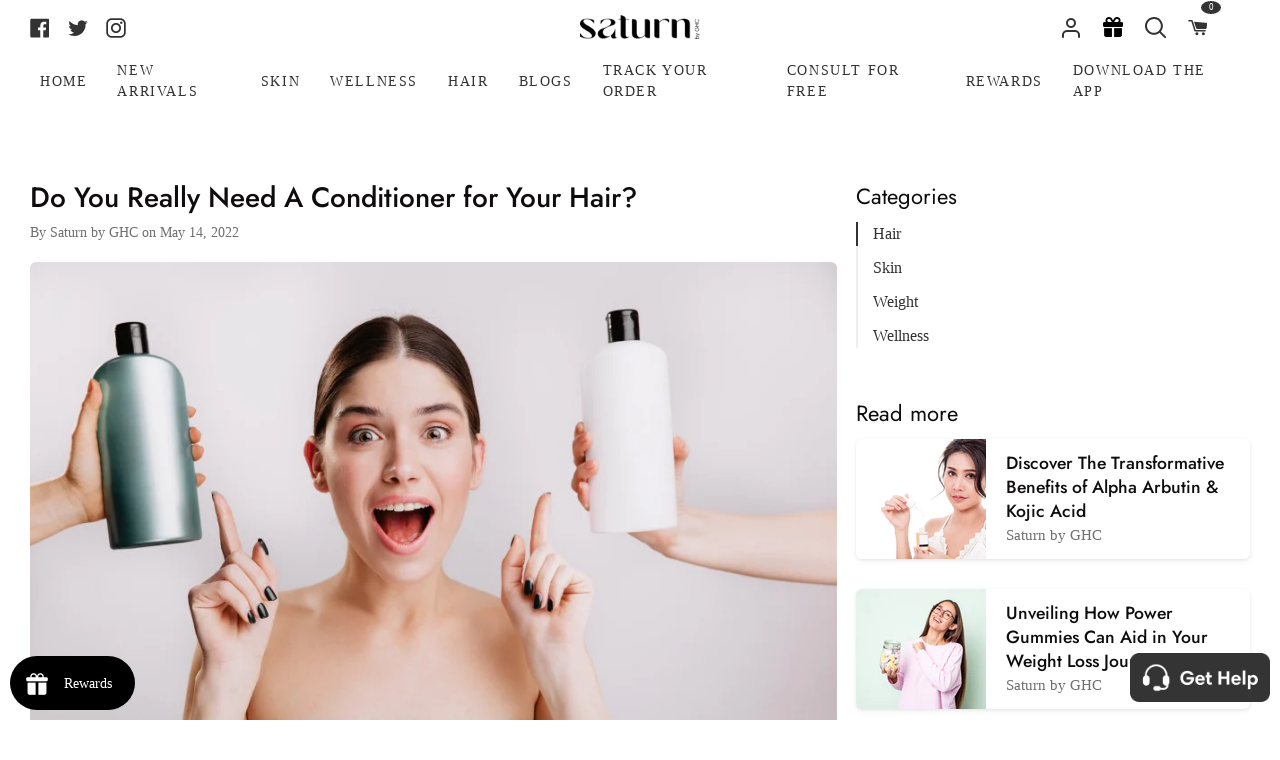

--- FILE ---
content_type: text/css
request_url: https://saturn.health/cdn/shop/t/173/assets/theme.css?v=35073867299860466531765361083
body_size: 81236
content:
/** Shopify CDN: Minification failed

Line 35:10 Expected identifier but found whitespace
Line 35:11 Unexpected "\"flickity\""
Line 25255:27 Expected identifier but found "."

**/
@charset "UTF-8";
/*! ============================================================================
  Story Theme | (c) Groupthought Themes

  Modified versions of the theme code
  are not supported by Groupthought.
============================================================================== */

/*================ VENDOR ================*/
/*! Flickity v3.0.0
https://flickity.metafizzy.co
---------------------------------------------- */
.drawer_conffiti_canvas{
    position: absolute;
    width: 100%;
    height: 100%;
    pointer-events: none;
}

html.simpl-offer-disbale-scroll {
  overflow: hidden;
}

body {
  overflow-x : hidden !important;
}

  content: "flickity" !important;
  font-size: 0;
  line-height: 0;
  position: absolute;
}
.footer__description a{
  text-decoration:underline !important;
}
.rte--article a{
  text-decoration:underline !important;
}
.btn {
  border-radius : 109px !important;
}
@media only screen and (max-width: 767px) {
  .flickity-disabled-mobile {
    -ms-scroll-snap-type: x none;
        scroll-snap-type: x none;
    overflow: hidden;
    overflow-x: auto;
    display: flex;
    flex-flow: row nowrap !important;
    scroll-behavior: smooth;
    -ms-overflow-style: none;
    /* IE and Edge */
    scrollbar-width: none;
    touch-action: auto;
  }
  .flickity-disabled-mobile:after {
    content: "" !important;
  }
  .flickity-disabled-mobile::-webkit-scrollbar {
    display: none;
  }
  .flickity-disabled-mobile > * {
    flex: 0 0 auto;
    scroll-snap-align: start;
  }
}

.flickity-enabled {
  position: relative;
}

.flickity-enabled:focus {
  outline: none;
}

.flickity-viewport {
  overflow: hidden;
  position: relative;
  height: 100%;
}

.flickity-slider {
  position: absolute;
  left: 0;
  width: 100%;
  height: 100%;
  touch-action: pan-y;
  -webkit-user-select: none;
  -webkit-user-drag: none;
}

.flickity-rtl .flickity-slider {
  left: unset;
  right: 0;
}

/* flickity-cell */
.flickity-cell {
  position: absolute !important;
  left: 0;
}

.flickity-rtl .flickity-cell {
  left: unset;
  right: 0;
}

/* fade */
.flickity-enabled.is-fade .flickity-slider > * {
  pointer-events: none;
  z-index: 0;
}

.flickity-enabled.is-fade .flickity-slider > *.is-selected {
  pointer-events: auto;
  z-index: 1;
}

/* draggable */
.flickity-enabled.is-draggable {
  -webkit-tap-highlight-color: transparent;
  -webkit-user-select: none;
  -moz-user-select: none;
  -ms-user-select: none;
  user-select: none;
}

.flickity-enabled.is-draggable .flickity-viewport {
  cursor: move;
  cursor: -webkit-grab;
  cursor: grab;
}

.flickity-enabled.is-draggable .flickity-viewport.is-pointer-down {
  cursor: -webkit-grabbing;
  cursor: grabbing;
}

/* ---- flickity-button ---- */
.flickity-button {
  position: absolute;
  background: rgba(255, 255, 255, 0.75);
  border: none;
  color: #333;
}

.flickity-button:hover {
  background: white;
  cursor: pointer;
}

.flickity-button:focus {
  outline: none;
  box-shadow: 0 0 0 5px #19F;
}

.flickity-button:active {
  opacity: 0.6;
}

.flickity-button:disabled {
  opacity: 0.3;
  cursor: auto;
  /* prevent disabled button from capturing pointer up event. #716 */
  pointer-events: none;
}

.flickity-button-icon {
  fill: #333;
}

/* ---- previous/next buttons ---- */
.flickity-prev-next-button {
  top: 50%;
  width: 44px;
  height: 44px;
  border-radius: 50%;
  /* vertically center */
  transform: translateY(-50%);
}

.flickity-prev-next-button.previous {
  left: 10px;
}

.flickity-prev-next-button.next {
  right: 10px;
}

/* right to left */
.flickity-rtl .flickity-prev-next-button.previous {
  left: auto;
  right: 10px;
}

.flickity-rtl .flickity-prev-next-button.next {
  right: auto;
  left: 10px;
}

.flickity-prev-next-button .flickity-button-icon {
  position: absolute;
  left: 20%;
  top: 20%;
  width: 60%;
  height: 60%;
}

/* ---- page dots ---- */
.flickity-page-dots {
  position: absolute;
  width: 100%;
  bottom: -25px;
  padding: 0;
  margin: 0;
  list-style: none;
  text-align: center;
  line-height: 1;
}

.flickity-rtl .flickity-page-dots {
  direction: rtl;
}

.flickity-page-dots .flickity-page-dot {
  display: inline-block;
  width: 10px;
  height: 10px;
  margin: 0 8px;
  background: #333;
  border-radius: 50%;
  opacity: 0.25;
  font-size: 0;
  line-height: 0;
  cursor: pointer;
}

.flickity-page-dots .flickity-page-dot.is-selected {
  opacity: 1;
}

.slider-arrow {
  display: block;
  position: relative;
  width: 33px;
  height: 33px;
  border-radius: 50%;
  background-color: var(--bg-accent);
  transition: opacity 0.3s;
}
.slider-arrow:hover {
  opacity: 0.7;
  border: 1px solid #333333;
}
.slider-arrow[disabled] {
  opacity: 0.4;
  --text: var(--text-light);
  cursor: default;
}
.slider-arrow:after {
  content: "";
  position: absolute;
  top: 50%;
  left: 46%;
  width: 6px;
  height: 6px;
}
.slider-arrow.slider-arrow--prev:after {
/*   border-top: 1.5px solid;
  border-left: 1.5px solid; */
  margin-left: 2px;
  transform: translate(-50%, -50%) rotate(-45deg);
    height: 10px;
    width: 10px;
    border-top: 1px solid black ;
    border-left: 1px solid black ;
}
.slider-arrow.slider-arrow--next:after {
/*   border-top: 1.5px solid;
  border-right: 1.5px solid; */
  margin-right: 2px;
  transform: translate(-50%, -50%) rotate(45deg);
    height: 10px;
    width: 10px;
    border-top: 1px solid black;
    border-right: 1px solid black ;
}

.slider-actions {
  display: flex;
  flex-flow: row wrap;
  justify-content: space-between;
  align-items: center;
  margin: 0 -10px 0.5em;
  max-width: 120px;
}
.slider-actions > button {
  margin: 0 10px;
}
@media only screen and (max-width: 767px) {
  .slider-actions {
    display: none;
  }
}

.shopify-model-viewer-ui {
  position: relative;
  display: inline-block;
  cursor: pointer;
}

.shopify-model-viewer-ui model-viewer {
  transform: translateZ(0);
  z-index: 1;
}

.shopify-model-viewer-ui model-viewer.shopify-model-viewer-ui__disabled {
  pointer-events: none;
}

.shopify-model-viewer-ui.shopify-model-viewer-ui--fullscreen model-viewer {
  position: relative;
  width: 100vw;
  height: 100vh;
}

.shopify-model-viewer-ui.shopify-model-viewer-ui--fullscreen .shopify-model-viewer-ui__control-icon--exit-fullscreen {
  display: block;
}

.shopify-model-viewer-ui.shopify-model-viewer-ui--fullscreen .shopify-model-viewer-ui__control-icon--enter-fullscreen {
  display: none;
}

.shopify-model-viewer-ui.shopify-model-viewer-ui--desktop:hover .shopify-model-viewer-ui__controls-area, .shopify-model-viewer-ui.shopify-model-viewer-ui--desktop.shopify-model-viewer-ui--child-focused .shopify-model-viewer-ui__controls-area {
  opacity: 1;
}

.shopify-model-viewer-ui:not(.shopify-model-viewer-ui--desktop) .shopify-model-viewer-ui__controls-area {
  display: none;
}

.shopify-model-viewer-ui .shopify-model-viewer-ui__controls-overlay {
  position: absolute;
  width: 100%;
  height: 100%;
  top: 0;
}

.shopify-model-viewer-ui .shopify-model-viewer-ui__controls-area {
  display: flex;
  flex-direction: column;
  background: var(--bg);
  opacity: 0;
  border: 1px solid var(--COLOR-A5);
  position: absolute;
  bottom: 10px;
  right: 10px;
  z-index: 1;
  transition: opacity 0.1s linear;
}
.shopify-model-viewer-ui .shopify-model-viewer-ui__controls-area:focus-within {
  opacity: 1;
}

.shopify-model-viewer-ui .shopify-model-viewer-ui__controls-area:not(.shopify-model-viewer-ui__controls-area--playing) {
  display: none;
}

.shopify-model-viewer-ui .shopify-model-viewer-ui__button {
  color: var(--text);
  border-radius: 0;
  border: none;
  margin: 0px;
  cursor: pointer;
}

body:not(.focus-enabled) .shopify-model-viewer-ui .shopify-model-viewer-ui__button:not(.focus-visible) {
  outline: none;
}

.shopify-model-viewer-ui .shopify-model-viewer-ui__button--control {
  padding: 0px;
  height: 44px;
  width: 44px;
  background: transparent;
  position: relative;
}

.shopify-model-viewer-ui .shopify-model-viewer-ui__button--control:hover {
  color: var(--COLOR-A50);
}

.shopify-model-viewer-ui .shopify-model-viewer-ui__button--control:active, .shopify-model-viewer-ui .shopify-model-viewer-ui__button--control.focus-visible:focus {
  color: var(--COLOR-A50);
  background: var(--COLOR-A5);
}

.shopify-model-viewer-ui .shopify-model-viewer-ui__button--control:not(:last-child):after {
  position: absolute;
  content: "";
  border-bottom: 1px solid var(--COLOR-A5);
  width: 28px;
  bottom: 0px;
  right: 8px;
}

.shopify-model-viewer-ui .shopify-model-viewer-ui__control-icon {
  width: 44px;
  height: 44px;
  fill: none;
}

.shopify-model-viewer-ui .shopify-model-viewer-ui__button--poster {
  background: var(--bg);
  position: absolute;
  border: 1px solid var(--COLOR-A5);
  top: 50%;
  left: 50%;
  padding: 0;
  transform: translate3d(-50%, -50%, 0);
  height: 62px;
  width: 62px;
  z-index: 1;
}

.shopify-model-viewer-ui .shopify-model-viewer-ui__button--poster:hover, .shopify-model-viewer-ui .shopify-model-viewer-ui__button--poster:focus {
  color: var(--COLOR-A50);
}

.shopify-model-viewer-ui .shopify-model-viewer-ui__poster-control-icon {
  width: 60px;
  height: 60px;
  z-index: 1;
  fill: none;
}

.shopify-model-viewer-ui .shopify-model-viewer-ui__control-icon--exit-fullscreen {
  display: none;
}

.shopify-model-viewer-ui .shopify-model-viewer-ui__control-icon--enter-fullscreen {
  display: block;
}

.shopify-model-viewer-ui .shopify-model-viewer-ui__spritesheet {
  display: none;
}

.shopify-model-viewer-ui .shopify-model-viewer-ui__sr-only {
  border: 0;
  clip: rect(0, 0, 0, 0);
  height: 1px;
  margin: -1px;
  overflow: hidden;
  padding: 0;
  position: absolute;
  white-space: nowrap;
  width: 1px;
}

@-webkit-keyframes plyr-progress {
  to {
    background-position: 25px 0;
  }
}

@keyframes plyr-progress {
  to {
    background-position: 25px 0;
  }
}
@-webkit-keyframes plyr-popup {
  0% {
    opacity: 0.5;
    transform: translateY(10px);
  }
  to {
    opacity: 1;
    transform: translateY(0);
  }
}
@keyframes plyr-popup {
  0% {
    opacity: 0.5;
    transform: translateY(10px);
  }
  to {
    opacity: 1;
    transform: translateY(0);
  }
}
@-webkit-keyframes plyr-fade-in {
  from {
    opacity: 0;
  }
  to {
    opacity: 1;
  }
}
@keyframes plyr-fade-in {
  from {
    opacity: 0;
  }
  to {
    opacity: 1;
  }
}
.plyr {
  -moz-osx-font-smoothing: auto;
  -webkit-font-smoothing: subpixel-antialiased;
  direction: ltr;
  font-family: Avenir, "Avenir Next", "Helvetica Neue", "Segoe UI", Helvetica, Arial, sans-serif;
  font-variant-numeric: tabular-nums;
  font-weight: 500;
  line-height: 1.7;
  max-width: 100%;
  min-width: 200px;
  position: relative;
  text-shadow: none;
  transition: box-shadow 0.3s ease;
}

.plyr video,
.plyr audio {
  border-radius: inherit;
  height: auto;
  vertical-align: middle;
  width: 100%;
}

.plyr button {
  font: inherit;
  line-height: inherit;
  width: auto;
}

.plyr--full-ui {
  box-sizing: border-box;
}

.plyr--full-ui *,
.plyr--full-ui *::after,
.plyr--full-ui *::before {
  box-sizing: inherit;
}

.plyr--full-ui a,
.plyr--full-ui button,
.plyr--full-ui input,
.plyr--full-ui label {
  touch-action: manipulation;
}

.plyr__badge {
  background: #4a5764;
  border-radius: 2px;
  color: #fff;
  font-size: 9px;
  line-height: 1;
  padding: 3px 4px;
}

.plyr--full-ui ::-webkit-media-text-track-container {
  display: none;
}

.plyr__captions {
  -webkit-animation: plyr-fade-in 0.3s ease;
          animation: plyr-fade-in 0.3s ease;
  bottom: 0;
  color: #fff;
  display: none;
  font-size: 14px;
  left: 0;
  padding: 10px;
  position: absolute;
  text-align: center;
  transition: transform 0.4s ease-in-out;
  width: 100%;
}

.plyr__captions .plyr__caption {
  background-color: rgba(0, 0, 0, 0.8);
  border-radius: 2px;
  -webkit-box-decoration-break: clone;
          box-decoration-break: clone;
  line-height: 185%;
  padding: 0.2em 0.5em;
  white-space: pre-wrap;
}

.plyr__captions .plyr__caption div {
  display: inline;
}

.plyr__captions span:empty {
  display: none;
}

@media (min-width: 480px) {
  .plyr__captions {
    font-size: 16px;
    padding: 20px;
  }
}
@media (min-width: 750px) {
  .plyr__captions {
    font-size: 18px;
  }
  .cart__drawer .drawer__content{
    width:466px;
  }
}
.plyr--captions-active .plyr__captions {
  display: block;
}

.plyr:not(.plyr--hide-controls) .plyr__controls:not(:empty) ~ .plyr__captions {
  transform: translateY(-40px);
}

.plyr__control {
  border: 0;
  border-radius: 0;
  color: inherit;
  cursor: pointer;
  flex-shrink: 0;
  overflow: visible;
  padding: 0;
  position: relative;
  transition: all 0.3s ease;
}

.plyr__control:not(.plyr__control--overlaid) {
  background-color: transparent;
}

.plyr__control svg {
  display: block;
  fill: currentColor;
  height: 44px;
  pointer-events: none;
  width: 44px;
}

.plyr__control:focus:not(.plyr__tab-focus) {
  outline: 0;
}

a.plyr__control {
  text-decoration: none;
}

a.plyr__control::after, a.plyr__control::before {
  display: none;
}

.plyr__control:not(.plyr__control--pressed) .icon--pressed,
.plyr__control.plyr__control--pressed .icon--not-pressed,
.plyr__control:not(.plyr__control--pressed) .label--pressed,
.plyr__control.plyr__control--pressed .label--not-pressed {
  display: none;
}

.plyr--video .plyr__control:not(.plyr__control--overlaid).plyr__tab-focus svg, .plyr--video .plyr__control:not(.plyr__control--overlaid):hover svg, .plyr--video .plyr__control:not(.plyr__control--overlaid)[aria-expanded=true] svg,
.plyr--audio .plyr__control.plyr__tab-focus svg,
.plyr--audio .plyr__control:hover svg,
.plyr--audio .plyr__control[aria-expanded=true] svg {
  stroke: currentColor;
  stroke-width: 0;
}

.plyr__control--overlaid {
  background-color: inherit;
  border: 1px solid rgba(0, 0, 0, 0.05);
  border-radius: 0;
  color: currentColor;
  display: none;
  left: 50%;
  padding: 4px;
  position: absolute;
  top: 50%;
  transform: translate(-50%, -50%);
  z-index: 2;
  opacity: 0;
  visibility: hidden;
}

.plyr__control--overlaid svg {
  height: 52px;
  width: 52px;
  fill: transparent;
  position: relative;
}

.plyr__control--overlaid.plyr__tab-focus, .plyr__control--overlaid:hover {
  color: rgba(58, 58, 58, 0.55);
}

.plyr--stopped .plyr__control--overlaid {
  opacity: 1;
  visibility: visible;
}

.plyr--full-ui.plyr--video .plyr__control--overlaid {
  display: block;
}

.plyr--full-ui ::-webkit-media-controls {
  display: none;
}

.plyr__controls {
  align-items: center;
  display: flex;
  justify-content: flex-end;
  text-align: center;
}

.plyr__controls .plyr__progress__container {
  flex: 1;
  min-width: 0;
}

.plyr__controls .plyr__controls__item:first-child {
  margin-left: 0;
  margin-right: auto;
}

.plyr__controls .plyr__controls__item.plyr__progress__container {
  padding-left: 2.5px;
}

.plyr__controls .plyr__controls__item.plyr__time {
  padding: 0 5px;
}

.plyr__controls .plyr__controls__item.plyr__progress__container:first-child, .plyr__controls .plyr__controls__item.plyr__time:first-child, .plyr__controls .plyr__controls__item.plyr__time + .plyr__time {
  padding-left: 0;
}

.plyr__controls .plyr__controls__item.plyr__volume:first-child {
  padding-right: 0;
}

.plyr__controls:empty {
  display: none;
}

.plyr--audio .plyr__controls {
  background-color: inherit;
  border-radius: inherit;
  color: #3a3a3a;
  padding: 10px;
}

.plyr--video .plyr__controls {
  background-color: inherit;
  border: 1px solid rgba(58, 58, 58, 0.05);
  border-radius: 0;
  bottom: 0;
  color: currentColor;
  left: 0;
  margin-bottom: 10px;
  margin-left: 10px;
  margin-right: 10px;
  opacity: 0.9;
  padding: 0;
  position: absolute;
  right: 0;
  transition: opacity 0.3s ease-in-out, transform 0.3s ease-in-out;
  z-index: 3;
}

@media screen and (-ms-high-contrast: active) {
  .plyr--video .plyr__controls {
    background-color: window;
  }
}
.plyr--video.plyr--hide-controls .plyr__controls {
  opacity: 0;
  pointer-events: none;
  transform: translateY(100%);
}

.plyr [data-plyr=captions],
.plyr [data-plyr=pip],
.plyr [data-plyr=airplay],
.plyr [data-plyr=fullscreen] {
  display: none;
}

.plyr--captions-enabled [data-plyr=captions],
.plyr--pip-supported [data-plyr=pip],
.plyr--airplay-supported [data-plyr=airplay],
.plyr--fullscreen-enabled [data-plyr=fullscreen] {
  display: inline-block;
}

.plyr__menu {
  display: flex;
  position: relative;
}

.plyr__menu .plyr__control svg {
  transition: transform 0.3s ease;
}

.plyr__menu .plyr__control[aria-expanded=true] svg {
  transform: rotate(90deg);
}

.plyr__menu .plyr__control[aria-expanded=true] .plyr__tooltip {
  display: none;
}

.plyr__menu__container {
  -webkit-animation: plyr-popup 0.2s ease;
          animation: plyr-popup 0.2s ease;
  background-color: #3a3a3a;
  border-radius: 4px;
  bottom: 100%;
  box-shadow: 0 1px 2px rgba(0, 0, 0, 0.15);
  color: #fff;
  font-size: 16px;
  margin-bottom: 10px;
  position: absolute;
  right: -3px;
  text-align: left;
  white-space: nowrap;
  z-index: 3;
}

.plyr__menu__container > div {
  overflow: hidden;
  transition: height 0.35s cubic-bezier(0.4, 0, 0.2, 1), width 0.35s cubic-bezier(0.4, 0, 0.2, 1);
}

.plyr__menu__container::after {
  border: 4px solid transparent;
  border-top-color: #3a3a3a;
  content: "";
  height: 0;
  position: absolute;
  right: 15px;
  top: 100%;
  width: 0;
}

.plyr__menu__container [role=menu] {
  padding: 7px;
}

.plyr__menu__container [role=menuitem],
.plyr__menu__container [role=menuitemradio] {
  margin-top: 2px;
}

.plyr__menu__container [role=menuitem]:first-child,
.plyr__menu__container [role=menuitemradio]:first-child {
  margin-top: 0;
}

.plyr__menu__container .plyr__control {
  align-items: center;
  color: #fff;
  display: flex;
  font-size: 14px;
  padding: 4px 11px;
  -webkit-user-select: none;
     -moz-user-select: none;
      -ms-user-select: none;
          user-select: none;
  width: 100%;
}

.plyr__menu__container .plyr__control > span {
  align-items: inherit;
  display: flex;
  width: 100%;
}

.plyr__menu__container .plyr__control::after {
  border: 4px solid transparent;
  content: "";
  position: absolute;
  top: 50%;
  transform: translateY(-50%);
}

.plyr__menu__container .plyr__control--forward {
  padding-right: 29px;
}

.plyr__menu__container .plyr__control--forward::after {
  border-left-color: currentColor;
  right: 5px;
}

.plyr__menu__container .plyr__control--forward.plyr__tab-focus::after, .plyr__menu__container .plyr__control--forward:hover::after {
  border-left-color: currentColor;
}

.plyr__menu__container .plyr__control--back {
  font-weight: 500;
  margin: 7px;
  margin-bottom: 3px;
  padding-left: 29px;
  position: relative;
  width: calc(100% - 14px);
}

.plyr__menu__container .plyr__control--back::after {
  border-right-color: currentColor;
  left: 7px;
}

.plyr__menu__container .plyr__control--back::before {
  background: #c1c9d1;
  box-shadow: 0 1px 0 #fff;
  content: "";
  height: 1px;
  left: 0;
  margin-top: 4px;
  overflow: hidden;
  position: absolute;
  right: 0;
  top: 100%;
}

.plyr__menu__container .plyr__control--back.plyr__tab-focus::after, .plyr__menu__container .plyr__control--back:hover::after {
  border-right-color: currentColor;
}

.plyr__menu__container .plyr__control.plyr__tab-focus, .plyr__menu__container .plyr__control:hover, .plyr__menu__container .plyr__control[aria-expanded=true] {
  background-color: #fff;
  color: #3a3a3a;
}

.plyr__menu__container .plyr__control[role=menuitemradio] {
  padding-left: 7px;
}

.plyr__menu__container .plyr__control[role=menuitemradio]::before, .plyr__menu__container .plyr__control[role=menuitemradio]::after {
  border-radius: 100%;
}

.plyr__menu__container .plyr__control[role=menuitemradio]::before {
  background: rgba(0, 0, 0, 0.1);
  content: "";
  display: block;
  flex-shrink: 0;
  height: 16px;
  margin-right: 10px;
  transition: all 0.3s ease;
  width: 16px;
}

.plyr__menu__container .plyr__control[role=menuitemradio]::after {
  background: #fff;
  border: 0;
  height: 6px;
  left: 12px;
  opacity: 0;
  top: 50%;
  transform: translateY(-50%) scale(0);
  transition: transform 0.3s ease, opacity 0.3s ease;
  width: 6px;
}

.plyr__menu__container .plyr__control[role=menuitemradio][aria-checked=true]::before {
  background: #3a3a3a;
}

.plyr__menu__container .plyr__control[role=menuitemradio][aria-checked=true]::after {
  opacity: 1;
  transform: translateY(-50%) scale(1);
}

.plyr__menu__container .plyr__control[role=menuitemradio].plyr__tab-focus::before, .plyr__menu__container .plyr__control[role=menuitemradio]:hover::before {
  background: rgba(0, 0, 0, 0.1);
}

.plyr__menu__container .plyr__menu__value {
  align-items: center;
  display: flex;
  margin-left: auto;
  margin-right: -5px;
  overflow: hidden;
  padding-left: 25px;
  pointer-events: none;
}

.plyr--full-ui input[type=range] {
  -webkit-appearance: none;
  /* stylelint-disable-line */
  background: transparent;
  border: 0;
  border-radius: 26px;
  color: inherit;
  display: block;
  height: 19px;
  margin: 0;
  padding: 0;
  transition: box-shadow 0.3s ease;
  width: 100%;
}

.plyr--full-ui input[type=range]::-webkit-slider-runnable-track {
  background-color: transparent;
  border: 0;
  border-radius: 1px;
  height: 2px;
  -webkit-transition: box-shadow 0.3s ease;
  transition: box-shadow 0.3s ease;
  -webkit-user-select: none;
          user-select: none;
  background-image: linear-gradient(to right, currentColor var(--value, 0%), rgba(58, 58, 58, 0.6) var(--value, 0%));
}

.plyr--full-ui input[type=range]::-webkit-slider-thumb {
  background-color: currentColor;
  border: 0;
  border-radius: 50%;
  box-shadow: 2px 0 0 0 #fff;
  height: 13px;
  margin-top: -5px;
  position: relative;
  -webkit-transition: all 0.2s ease;
  transition: all 0.2s ease;
  width: 13px;
  -webkit-appearance: none;
  /* stylelint-disable-line */
}

@media screen and (-ms-high-contrast: active) {
  .plyr--full-ui input[type=range]::-webkit-slider-thumb {
    background-color: windowText;
  }
}
.plyr--full-ui input[type=range]::-moz-range-track {
  background-color: transparent;
  border: 0;
  border-radius: 1px;
  height: 2px;
  -moz-transition: box-shadow 0.3s ease;
  transition: box-shadow 0.3s ease;
  -moz-user-select: none;
       user-select: none;
  background-color: rgba(58, 58, 58, 0.6);
}

.plyr--full-ui input[type=range]::-moz-range-thumb {
  background-color: currentColor;
  border: 0;
  border-radius: 50%;
  box-shadow: 2px 0 0 0 #fff;
  height: 13px;
  margin-top: -5px;
  position: relative;
  -moz-transition: all 0.2s ease;
  transition: all 0.2s ease;
  width: 13px;
}

@media screen and (-ms-high-contrast: active) {
  .plyr--full-ui input[type=range]::-moz-range-thumb {
    background-color: windowText;
  }
}
.plyr--full-ui input[type=range]::-moz-range-progress {
  background-color: currentColor;
  border-radius: 1px;
  height: 2px;
}

.plyr--full-ui input[type=range]::-ms-track {
  background-color: transparent;
  border: 0;
  border-radius: 1px;
  height: 2px;
  -ms-transition: box-shadow 0.3s ease;
  transition: box-shadow 0.3s ease;
  -ms-user-select: none;
      user-select: none;
  color: transparent;
}

.plyr--full-ui input[type=range]::-ms-fill-upper {
  background-color: transparent;
  border: 0;
  border-radius: 1px;
  height: 2px;
  -ms-transition: box-shadow 0.3s ease;
  transition: box-shadow 0.3s ease;
  -ms-user-select: none;
      user-select: none;
  background-color: currentColor;
  opacity: 0.6;
}

@media screen and (-ms-high-contrast: active) {
  .plyr--full-ui input[type=range]::-ms-fill-upper {
    background-color: windowText;
  }
}
.plyr--full-ui input[type=range]::-ms-fill-lower {
  background-color: transparent;
  border: 0;
  border-radius: 1px;
  height: 2px;
  -ms-transition: box-shadow 0.3s ease;
  transition: box-shadow 0.3s ease;
  -ms-user-select: none;
      user-select: none;
  background-color: currentColor;
}

@media screen and (-ms-high-contrast: active) {
  .plyr--full-ui input[type=range]::-ms-fill-lower {
    background-color: windowText;
  }
}
.plyr--full-ui input[type=range]::-ms-thumb {
  background-color: currentColor;
  border: 0;
  border-radius: 50%;
  box-shadow: 2px 0 0 0 #fff;
  height: 13px;
  margin-top: -5px;
  position: relative;
  -ms-transition: all 0.2s ease;
  transition: all 0.2s ease;
  width: 13px;
  margin-top: 1px;
}

@media screen and (-ms-high-contrast: active) {
  .plyr--full-ui input[type=range]::-ms-thumb {
    background-color: windowText;
  }
}
.plyr--full-ui input[type=range]::-ms-tooltip {
  display: none;
}

.plyr--full-ui input[type=range]:focus:not(.plyr__tab-focus) {
  outline: 0;
}

.plyr--full-ui input[type=range]::-moz-focus-outer {
  border: 0;
}

.plyr--full-ui input[type=range].plyr__tab-focus::-webkit-slider-runnable-track {
  box-shadow: 0 0 0 4px rgba(58, 58, 58, 0.25);
}

.plyr--full-ui input[type=range].plyr__tab-focus::-moz-range-track {
  box-shadow: 0 0 0 4px rgba(58, 58, 58, 0.25);
}

.plyr--full-ui input[type=range].plyr__tab-focus::-ms-track {
  box-shadow: 0 0 0 4px rgba(58, 58, 58, 0.25);
}

.plyr--full-ui input[type=range].plyr__tab-focus::-webkit-slider-thumb {
  box-shadow: none;
}

.plyr--full-ui input[type=range].plyr__tab-focus::-moz-range-thumb {
  box-shadow: none;
}

.plyr--full-ui input[type=range].plyr__tab-focus::-ms-thumb {
  box-shadow: none;
}

.plyr--full-ui input[type=range]:active::-webkit-slider-thumb {
  box-shadow: 0 0 0 3px rgba(58, 58, 58, 0.25);
}

.plyr--full-ui input[type=range]:active::-moz-range-thumb {
  box-shadow: 0 0 0 3px rgba(58, 58, 58, 0.25);
}

.plyr--full-ui input[type=range]:active::-ms-thumb {
  box-shadow: 0 0 0 3px rgba(58, 58, 58, 0.25);
}

.plyr__poster {
  background-color: #000;
  background-position: 50% 50%;
  background-repeat: no-repeat;
  background-size: contain;
  height: 100%;
  left: 0;
  opacity: 0;
  position: absolute;
  top: 0;
  transition: opacity 0.2s ease;
  width: 100%;
  z-index: 1;
}

.plyr--stopped.plyr__poster-enabled .plyr__poster {
  opacity: 1;
}

.plyr__time {
  font-size: 14px;
}

.plyr__time + .plyr__time::before {
  content: "⁄";
  margin-right: 10px;
}

@media (max-width: 749px) {
  .plyr__time + .plyr__time {
    display: none;
  }
}
.plyr--video .plyr__time {
  text-shadow: 0 1px 1px rgba(0, 0, 0, 0.15);
}

.plyr__tooltip {
  background-color: #3a3a3a;
  bottom: 100%;
  color: #fff;
  font-size: 14px;
  font-weight: 500;
  left: 50%;
  line-height: 1.3;
  opacity: 0;
  padding: 5px 15px;
  pointer-events: none;
  position: absolute;
  transform: translate(-50%, 10px);
  transition: transform 0.2s 0.1s ease, opacity 0.2s 0.1s ease;
  white-space: nowrap;
  z-index: 2;
}

.plyr__tooltip::before {
  border-left: 4px solid transparent;
  border-right: 4px solid transparent;
  border-top: 4px solid #3a3a3a;
  bottom: -4px;
  content: "";
  height: 0;
  left: 50%;
  position: absolute;
  transform: translateX(-50%);
  width: 0;
  z-index: 2;
}

.plyr .plyr__control:hover .plyr__tooltip,
.plyr .plyr__control.plyr__tab-focus .plyr__tooltip,
.plyr__tooltip--visible {
  opacity: 1;
  transform: translate(-50%, -24px);
}

.plyr__controls > .plyr__control[data-plyr=mute]:hover .plyr__tooltip, .plyr__controls > .plyr__control[data-plyr=mute].plyr__tab-focus .plyr__tooltip,
.plyr__controls > .plyr__control[data-plyr=mute] .plyr__tooltip--visible {
  transform: translate(-50%, -11px);
}

.plyr .plyr__control:hover .plyr__tooltip {
  z-index: 3;
}

.plyr__controls > .plyr__control:first-child .plyr__tooltip,
.plyr__controls > .plyr__control:first-child + .plyr__control .plyr__tooltip {
  left: 0;
  transform: translate(0, 10px) scale(0.8);
  transform-origin: 0 100%;
}

.plyr__controls > .plyr__control:first-child .plyr__tooltip::before,
.plyr__controls > .plyr__control:first-child + .plyr__control .plyr__tooltip::before {
  left: 29px;
}

.plyr__controls > .plyr__control:last-child .plyr__tooltip {
  left: auto;
  right: 0;
  transform: translate(0, 10px);
  transform-origin: 100% 100%;
}

.plyr__controls > .plyr__control:last-child .plyr__tooltip::before {
  left: auto;
  right: 29px;
  transform: translateX(50%);
}

.plyr__controls > .plyr__control:first-child:hover .plyr__tooltip, .plyr__controls > .plyr__control:first-child.plyr__tab-focus .plyr__tooltip,
.plyr__controls > .plyr__control:first-child .plyr__tooltip--visible,
.plyr__controls > .plyr__control:first-child + .plyr__control:hover .plyr__tooltip,
.plyr__controls > .plyr__control:first-child + .plyr__control.plyr__tab-focus .plyr__tooltip,
.plyr__controls > .plyr__control:first-child + .plyr__control .plyr__tooltip--visible,
.plyr__controls > .plyr__control:last-child:hover .plyr__tooltip,
.plyr__controls > .plyr__control:last-child.plyr__tab-focus .plyr__tooltip,
.plyr__controls > .plyr__control:last-child .plyr__tooltip--visible {
  transform: translate(0, -11px);
}

.plyr--video {
  background-color: #fff;
  color: #3a3a3a;
  overflow: hidden;
}

.plyr--video.plyr--menu-open {
  overflow: visible;
}

.plyr__video-wrapper {
  background-color: #000;
  border-radius: inherit;
  overflow: hidden;
  position: relative;
  z-index: 0;
}

.plyr__video-embed,
.plyr__video-wrapper--fixed-ratio {
  height: 0;
  padding-bottom: 56.25%;
}

.plyr__video-embed iframe,
.plyr__video-wrapper--fixed-ratio video {
  border: 0;
  height: 100%;
  left: 0;
  position: absolute;
  top: 0;
  -webkit-user-select: none;
     -moz-user-select: none;
      -ms-user-select: none;
          user-select: none;
  width: 100%;
}

.plyr__progress {
  left: 6.5px;
  margin-right: 15px;
  position: relative;
}

.plyr__progress input[type=range], .plyr__progress__buffer {
  margin-left: -6.5px;
  margin-right: -6.5px;
  max-width: calc(100% + 13px);
  width: calc(100% + 13px);
}

.plyr__progress input[type=range] {
  position: relative;
  z-index: 2;
}

.plyr__progress .plyr__tooltip {
  font-size: 14px;
  left: 0;
}

.plyr__progress__buffer {
  -webkit-appearance: none;
  /* stylelint-disable-line */
  background-color: transparent;
  border: 0;
  border-radius: 100px;
  color: transparent;
  height: 2px;
  left: 0;
  margin-top: -1px;
  padding: 0;
  position: absolute;
  top: 50%;
}

.plyr__progress__buffer::-webkit-progress-bar {
  background-color: transparent;
}

.plyr__progress__buffer::-webkit-progress-value {
  background-color: currentColor;
  border-radius: 100px;
  min-width: 2px;
  -webkit-transition: width 0.2s ease;
  transition: width 0.2s ease;
}

.plyr__progress__buffer::-moz-progress-bar {
  background-color: currentColor;
  border-radius: 100px;
  min-width: 2px;
  -moz-transition: width 0.2s ease;
  transition: width 0.2s ease;
}

.plyr__progress__buffer::-ms-fill {
  border-radius: 100px;
  -ms-transition: width 0.2s ease;
  transition: width 0.2s ease;
}

.plyr--audio .plyr__progress__buffer {
  color: rgba(193, 201, 209, 0.66);
}

.plyr--loading .plyr__progress__buffer {
  -webkit-animation: plyr-progress 1s linear infinite;
          animation: plyr-progress 1s linear infinite;
  background-image: linear-gradient(-45deg, rgba(58, 58, 58, 0.6) 25%, transparent 25%, transparent 50%, rgba(58, 58, 58, 0.6) 50%, rgba(58, 58, 58, 0.6) 75%, transparent 75%, transparent);
  background-repeat: repeat-x;
  background-size: 25px 25px;
  color: transparent;
}

.plyr--audio.plyr--loading .plyr__progress__buffer {
  background-color: rgba(193, 201, 209, 0.66);
}

.plyr--full-ui .plyr__volume {
  background-color: currentColor;
  bottom: 105px;
  height: 40px;
  opacity: 0;
  padding: 10px 15px;
  position: absolute;
  right: -4px;
  transform: rotate(270deg);
  transition: visibility 0.4s linear 0.4s, opacity 0.4s linear 0.3s;
  width: 140px;
}

.plyr--full-ui .plyr__volume::before {
  border-left: 4px solid transparent;
  border-right: 4px solid transparent;
  border-top: 4px solid currentColor;
  bottom: 18px;
  content: "";
  left: -6px;
  position: absolute;
  transform: rotate(90deg);
  z-index: 2;
}

.plyr--full-ui .plyr__volume.plyr__volume--is-visible {
  opacity: 1;
  transition: visibility 0.4s linear, opacity 0.4s linear;
}

.plyr--audio .plyr--full-ui .plyr__volume {
  bottom: 125px;
  right: -37px;
}

.plyr--full-ui .plyr__volume:hover {
  opacity: 1;
  visibility: visible;
}

.plyr--full-ui .plyr__volume input[type=range] {
  color: #fff;
  margin: 0 auto;
}

.plyr--full-ui .plyr__volume input[type=range]::-webkit-slider-runnable-track {
  background-image: linear-gradient(to right, currentColor var(--value, 0), rgba(255, 255, 255, 0.6) var(--value, 0));
}

.plyr--full-ui .plyr__volume input[type=range]::-webkit-slider-thumb {
  box-shadow: 2px 0 0 0 #3a3a3a;
}

.plyr--full-ui .plyr__volume input[type=range]::-moz-range-track {
  background-color: rgba(255, 255, 255, 0.6);
}

.plyr--full-ui .plyr__volume input[type=range]::-moz-range-thumb {
  box-shadow: 2px 0 0 0 #3a3a3a;
}

.plyr--full-ui .plyr__volume input[type=range]::-ms-fill-upper {
  background-color: rgba(255, 255, 255, 0.6);
}

.plyr--full-ui .plyr__volume input[type=range]::-ms-thumb {
  box-shadow: 2px 0 0 0 #3a3a3a;
}

.plyr--full-ui .plyr__volume input[type=range].plyr__tab-focus::-webkit-slider-runnable-track {
  box-shadow: 0 0 0 4px rgba(255, 255, 255, 0.25);
}

.plyr--full-ui .plyr__volume input[type=range].plyr__tab-focus::-moz-range-track {
  box-shadow: 0 0 0 4px rgba(255, 255, 255, 0.25);
}

.plyr--full-ui .plyr__volume input[type=range].plyr__tab-focus::-ms-track {
  box-shadow: 0 0 0 4px rgba(255, 255, 255, 0.25);
}

.plyr--full-ui .plyr__volume input[type=range].plyr__tab-focus::-webkit-slider-thumb {
  box-shadow: none;
}

.plyr--full-ui .plyr__volume input[type=range].plyr__tab-focus::-moz-range-thumb {
  box-shadow: none;
}

.plyr--full-ui .plyr__volume input[type=range].plyr__tab-focus::-ms-thumb {
  box-shadow: none;
}

.plyr--full-ui .plyr__volume input[type=range]:active::-webkit-slider-thumb {
  box-shadow: 0 0 0 3px rgba(255, 255, 255, 0.25);
}

.plyr--full-ui .plyr__volume input[type=range]:active::-moz-range-thumb {
  box-shadow: 0 0 0 3px rgba(255, 255, 255, 0.25);
}

.plyr--full-ui .plyr__volume input[type=range]:active::-ms-thumb {
  box-shadow: 0 0 0 3px rgba(255, 255, 255, 0.25);
}

@media (min-width: 480px) {
  .plyr--full-ui .plyr__volume input[type=range] {
    max-width: 90px;
  }
}
@media (min-width: 750px) {
  .plyr--full-ui .plyr__volume input[type=range] {
    max-width: 110px;
  }
}
.plyr--is-android .plyr__volume,
.plyr--is-ios .plyr__volume,
.plyr--is-mac.plyr--is-touch .plyr__volume {
  display: none !important;
}

.plyr__control[data-plyr=mute]:hover + .plyr__volume {
  opacity: 1;
  transition: visibility 0.4s linear, opacity 0.4s linear;
}

.plyr:-webkit-full-screen {
  border-radius: 0 !important;
  height: 100%;
  margin: 0;
  width: 100%;
}

.plyr:-ms-fullscreen {
  border-radius: 0 !important;
  height: 100%;
  margin: 0;
  width: 100%;
}

.plyr:fullscreen {
  border-radius: 0 !important;
  height: 100%;
  margin: 0;
  width: 100%;
}

.plyr:-webkit-full-screen video {
  height: 100%;
}

.plyr:-ms-fullscreen video {
  height: 100%;
}

.plyr:fullscreen video {
  height: 100%;
}

.plyr:-webkit-full-screen .plyr__video-wrapper {
  height: 100%;
  position: static;
}

.plyr:-ms-fullscreen .plyr__video-wrapper {
  height: 100%;
  position: static;
}

.plyr:fullscreen .plyr__video-wrapper {
  height: 100%;
  position: static;
}

.plyr:-webkit-full-screen .plyr__control .icon--exit-fullscreen {
  display: block;
}

.plyr:-ms-fullscreen .plyr__control .icon--exit-fullscreen {
  display: block;
}

.plyr:fullscreen .plyr__control .icon--exit-fullscreen {
  display: block;
}

.plyr:-webkit-full-screen .plyr__control .icon--exit-fullscreen + svg {
  display: none;
}

.plyr:-ms-fullscreen .plyr__control .icon--exit-fullscreen + svg {
  display: none;
}

.plyr:fullscreen .plyr__control .icon--exit-fullscreen + svg {
  display: none;
}

.plyr:-webkit-full-screen.plyr--hide-controls {
  cursor: none;
}

.plyr:-ms-fullscreen.plyr--hide-controls {
  cursor: none;
}

.plyr:fullscreen.plyr--hide-controls {
  cursor: none;
}

@media (min-width: 990px) {
  .plyr:-webkit-full-screen .plyr__captions {
    font-size: 21px;
  }
  .plyr:-ms-fullscreen .plyr__captions {
    font-size: 21px;
  }
  .plyr:fullscreen .plyr__captions {
    font-size: 21px;
  }
}
/* stylelint-disable-next-line */
.plyr:-webkit-full-screen {
  border-radius: 0 !important;
  height: 100%;
  margin: 0;
  width: 100%;
}

.plyr:-webkit-full-screen video {
  height: 100%;
}

.plyr:-webkit-full-screen .plyr__video-wrapper {
  height: 100%;
  position: static;
}

.plyr:-webkit-full-screen .plyr__control .icon--exit-fullscreen {
  display: block;
}

.plyr:-webkit-full-screen .plyr__control .icon--exit-fullscreen + svg {
  display: none;
}

.plyr:-webkit-full-screen.plyr--hide-controls {
  cursor: none;
}

@media (min-width: 990px) {
  .plyr:-webkit-full-screen .plyr__captions {
    font-size: 21px;
  }
}
/* stylelint-disable-next-line */
.plyr:-moz-full-screen {
  border-radius: 0 !important;
  height: 100%;
  margin: 0;
  width: 100%;
}

.plyr:-moz-full-screen video {
  height: 100%;
}

.plyr:-moz-full-screen .plyr__video-wrapper {
  height: 100%;
  position: static;
}

.plyr:-moz-full-screen .plyr__control .icon--exit-fullscreen {
  display: block;
}

.plyr:-moz-full-screen .plyr__control .icon--exit-fullscreen + svg {
  display: none;
}

.plyr:-moz-full-screen.plyr--hide-controls {
  cursor: none;
}

@media (min-width: 990px) {
  .plyr:-moz-full-screen .plyr__captions {
    font-size: 21px;
  }
}
/* stylelint-disable-next-line */
.plyr:-ms-fullscreen {
  border-radius: 0 !important;
  height: 100%;
  margin: 0;
  width: 100%;
}

.plyr:-ms-fullscreen video {
  height: 100%;
}

.plyr:-ms-fullscreen .plyr__video-wrapper {
  height: 100%;
  position: static;
}

.plyr:-ms-fullscreen .plyr__control .icon--exit-fullscreen {
  display: block;
}

.plyr:-ms-fullscreen .plyr__control .icon--exit-fullscreen + svg {
  display: none;
}

.plyr:-ms-fullscreen.plyr--hide-controls {
  cursor: none;
}

@media (min-width: 990px) {
  .plyr:-ms-fullscreen .plyr__captions {
    font-size: 21px;
  }
}
.plyr--fullscreen-fallback {
  border-radius: 0 !important;
  height: 100%;
  margin: 0;
  width: 100%;
  bottom: 0;
  left: 0;
  position: fixed;
  right: 0;
  top: 0;
  z-index: 10000000;
}

.plyr--fullscreen-fallback video {
  height: 100%;
}

.plyr--fullscreen-fallback .plyr__video-wrapper {
  height: 100%;
  position: static;
}

.plyr--fullscreen-fallback .plyr__control .icon--exit-fullscreen {
  display: block;
}

.plyr--fullscreen-fallback .plyr__control .icon--exit-fullscreen + svg {
  display: none;
}

.plyr--fullscreen-fallback.plyr--hide-controls {
  cursor: none;
}

@media (min-width: 990px) {
  .plyr--fullscreen-fallback .plyr__captions {
    font-size: 21px;
  }
}
.plyr__preview-thumb {
  background-color: #3a3a3a;
  bottom: 100%;
  margin-bottom: 10px;
  opacity: 0;
  padding: 5px;
  pointer-events: none;
  position: absolute;
  transform: translate(0, 10px);
  transform-origin: 50% 100%;
  transition: transform 0.2s 0.1s ease, opacity 0.2s 0.1s ease;
  z-index: 2;
}

.plyr__preview-thumb--is-shown {
  opacity: 1;
  transform: translate(0, -14px);
}

.plyr__preview-thumb::before {
  border-left: 4px solid transparent;
  border-right: 4px solid transparent;
  border-top: 4px solid #3a3a3a;
  bottom: -4px;
  content: "";
  height: 0;
  left: 50%;
  position: absolute;
  transform: translateX(-50%);
  width: 0;
  z-index: 2;
}

.plyr__preview-thumb__image-container {
  background: #c1c9d1;
  overflow: hidden;
  position: relative;
  z-index: 0;
}

.plyr__preview-thumb__image-container img {
  height: 100%;
  left: 0;
  max-height: none;
  max-width: none;
  position: absolute;
  top: 0;
  width: 100%;
}

.plyr__preview-thumb__time-container {
  bottom: 6px;
  left: 0;
  position: absolute;
  right: 0;
  white-space: nowrap;
  z-index: 3;
}

.plyr__preview-thumb__time-container span {
  background-color: #3a3a3a;
  color: #fff;
  font-size: 14px;
  padding: 3px 6px;
}

.plyr__preview-scrubbing {
  bottom: 0;
  filter: blur(1px);
  height: 100%;
  left: 0;
  margin: auto;
  opacity: 0;
  overflow: hidden;
  position: absolute;
  right: 0;
  top: 0;
  transition: opacity 0.3s ease;
  width: 100%;
  z-index: 1;
}

.plyr__preview-scrubbing--is-shown {
  opacity: 1;
}

.plyr__preview-scrubbing img {
  height: 100%;
  left: 0;
  max-height: none;
  max-width: none;
  -o-object-fit: contain;
     object-fit: contain;
  position: absolute;
  top: 0;
  width: 100%;
}

.plyr--no-transition {
  transition: none !important;
}

.plyr__sr-only {
  clip: rect(1px, 1px, 1px, 1px);
  overflow: hidden;
  border: 0 !important;
  height: 1px !important;
  padding: 0 !important;
  position: absolute !important;
  width: 1px !important;
}

.plyr [hidden] {
  display: none !important;
}

/*
* PhotoSwipe Zoom Library
* MIT license
* Created by Dmitry Semenov | photoswipe.com */
.pswp {
  display: none;
  position: fixed;
  width: 100%;
  height: 100%;
  left: 0;
  top: 0;
  overflow: hidden;
  touch-action: none;
  z-index: 10000;
  -webkit-text-size-adjust: 100%;
  /* create separate layer, to avoid paint on window.onscroll in webkit/blink */
  -webkit-backface-visibility: hidden;
  backface-visibility: hidden;
  outline: none;
}

.pswp img {
  max-width: none;
}

.pswp--animate_opacity {
  opacity: 0.001;
  /* 0.001, because opacity:0 doesn't trigger Paint action, which causes lag at start of transition */
  will-change: opacity;
  transition: opacity 500ms cubic-bezier(0.4, 0, 0.22, 1);
}

.pswp--open {
  display: block;
}

.pswp--zoomed-in .pswp__img {
  cursor: -webkit-grab;
  cursor: grab;
}

.pswp--dragging .pswp__img {
  cursor: -webkit-grabbing;
  cursor: grabbing;
}

/*
	Background is added as a separate element.
	As animating opacity is much faster than animating rgba() background-color.
*/
.pswp__bg {
  position: absolute;
  left: 0;
  top: 0;
  width: 100%;
  height: 100%;
  background: var(--bg);
  opacity: 0;
  transform: translateZ(0);
  -webkit-backface-visibility: hidden;
  backface-visibility: hidden;
  will-change: opacity;
}

.pswp__scroll-wrap {
  position: absolute;
  left: 0;
  top: 0;
  width: 100%;
  height: 100%;
  overflow: hidden;
}

.pswp__container,
.pswp__zoom-wrap {
  touch-action: none;
  position: absolute;
  left: 0;
  right: 0;
  top: 0;
  bottom: 0;
}

/* Prevent selection and tap highlights */
.pswp__container,
.pswp__img {
  -webkit-user-select: none;
  -moz-user-select: none;
  -ms-user-select: none;
      user-select: none;
  -webkit-tap-highlight-color: rgba(0, 0, 0, 0);
  -webkit-touch-callout: none;
}

.pswp__zoom-wrap {
  position: absolute;
  width: 100%;
  transform-origin: left top;
  /* for open/close transition */
  transition: transform 250ms cubic-bezier(0.4, 0, 0.22, 1);
}

.pswp__bg {
  will-change: opacity;
  /* for open/close transition */
  transform-origin: 0 0;
  transition: opacity 333ms cubic-bezier(0.4, 0, 0.22, 1);
}

.pswp--animated-in .pswp__bg,
.pswp--animated-in .pswp__zoom-wrap {
  transition: none;
}

.pswp__container,
.pswp__zoom-wrap {
  -webkit-backface-visibility: hidden;
  backface-visibility: hidden;
  z-index: 0;
}

.pswp__item {
  position: absolute;
  left: 0;
  right: 0;
  top: 0;
  bottom: 0;
  margin: 0;
  overflow: hidden;
}

.pswp__img {
  position: absolute;
  width: auto;
  height: auto;
  top: 0;
  left: 0;
}

.pswp__img--placeholder {
  -webkit-backface-visibility: hidden;
  backface-visibility: hidden;
}

.pswp__img--placeholder--blank {
  background: var(--bg);
}

.pswp--ie .pswp__img {
  width: 100% !important;
  height: auto !important;
  left: 0;
  top: 0;
}

.pswp__error-msg {
  position: absolute;
  left: 0;
  top: 50%;
  width: 100%;
  text-align: center;
  font-size: 14px;
  line-height: 16px;
  margin-top: -8px;
  color: var(--muted);
}

.pswp__error-msg a {
  color: var(--muted);
  text-decoration: underline;
}

/* UI Custom CSS */
.pswp__top-bar {
  background: var(--bg);
  position: fixed;
  bottom: 0;
  left: 0;
  width: 100%;
  padding: 0 1.5em;
  display: grid;
  grid-template-columns: repeat(3, 1fr);
  justify-content: space-around;
}

.pswp__button {
  background: none;
  cursor: pointer;
  overflow: visible;
  -webkit-appearance: none;
  border: 0;
  padding: 0;
  margin: 0;
  box-shadow: none;
}

.pswp__button:active {
  outline: none;
}

.pswp__button::-moz-focus-inner {
  padding: 0;
  border: 0;
}

.pswp__button,
.pswp__button svg.icon,
.pswp__button--arrow--left:before,
.pswp__button--arrow--right:before {
  width: 2rem;
  height: 2rem;
  -webkit-tap-highlight-color: rgba(0, 0, 0, 0);
  -webkit-tap-highlight-color: transparent;
  -webkit-user-select: none;
  -ms-user-select: none;
  -moz-user-select: none;
       user-select: none;
}

/* increases touch area */
.pswp__button--close {
  min-width: 60px;
  margin-right: 1em;
}

.pswp__close--container {
  display: grid;
  justify-content: end;
  margin: 1em 0.25em;
}

.pswp__close--container svg {
  float: right;
  max-width: 1.5rem;
}

.pswp__button--arrow--left,
.pswp__button--arrow--right {
  z-index: 10000;
  height: 10ch;
}

.pswp__button--close svg,
.pswp__button--arrow--left svg,
.pswp__button--arrow--right svg {
  z-index: -1;
  position: relative;
}

.pswp__button--arrow--right {
  justify-self: end;
}

.pswp__counter {
  -webkit-user-select: none;
  -moz-user-select: none;
  -ms-user-select: none;
      user-select: none;
  align-self: center;
  justify-self: center;
}

.pswp__button--share,
.pswp__button--fs,
.pswp__button--zoom,
.pswp__share-modal,
.pswp__share-modal--hidden,
.pswp__share-tooltip,
.pswp__caption,
.pswp__caption--fake,
.pswp__caption--empty {
  display: none;
}

/* root element of UI */
.pswp__ui {
  -webkit-font-smoothing: auto;
  visibility: visible;
  opacity: 1;
  z-index: 10050;
  margin: 0;
  background-color: var(--bg);
  position: fixed;
  width: 100%;
}

/* pswp__ui--one-slide class is added when there is just one item in gallery */
.pswp__ui--one-slide .pswp__button--arrow--left,
.pswp__ui--one-slide .pswp__button--arrow--right,
.pswp__ui--one-slide .pswp__counter {
  display: none;
}

.pswp__element--disabled {
  display: none !important;
}

/* Shopify Product Reviews */
.story-apps .spr-container {
  padding: 0;
  margin: 0;
  border: none;
}
.story-apps .spr-summary-actions-newreview {
  display: inline-block;
  padding: var(--btn-top) var(--btn-left);
  font-weight: var(--FONT-WEIGHT-BODY-MID);
  margin: 5px 0;
  line-height: 1;
  text-decoration: none;
  text-align: center;
  border-radius: var(--RADIUS-SM);
  font-size: calc(var(--font-4) * var(--FONT-ADJUST-BODY));
  background-color: rgba(255, 255, 255, 0);
  color: var(--text);
  border: 1px solid var(--text);
  transition: all 0.5s cubic-bezier(0.215, 0.61, 0.355, 1);
}
.story-apps .spr-summary-actions-newreview:hover, .story-apps .spr-summary-actions-newreview:active, .story-apps .spr-summary-actions-newreview:focus {
  background-color: var(--hairline);
}
@media only screen and (max-width: 479px) {
  .story-apps .spr-summary {
    display: flex;
    flex-direction: column;
  }
}

lite-youtube {
  background-color: #000;
  position: relative;
  display: block;
  contain: content;
  background-position: center center;
  background-size: cover;
  cursor: pointer;
  max-width: 720px;
}

/* gradient */
lite-youtube::before {
  content: "";
  display: block;
  position: absolute;
  top: 0;
  background-image: url([data-uri]);
  background-position: top;
  background-repeat: repeat-x;
  height: 60px;
  padding-bottom: 50px;
  width: 100%;
  transition: all 0.2s cubic-bezier(0, 0, 0.2, 1);
}

/* responsive iframe with a 16:9 aspect ratio
  thanks https://css-tricks.com/responsive-iframes/
*/
lite-youtube::after {
  content: "";
  display: block;
  padding-bottom: calc(100% / (16 / 9));
}

lite-youtube > iframe {
  width: 100%;
  height: 100%;
  position: absolute;
  top: 0;
  left: 0;
  border: 0;
}

/* play button */
lite-youtube > .lty-playbtn {
  display: block;
  width: 68px;
  height: 48px;
  position: absolute;
  cursor: pointer;
  transform: translate3d(-50%, -50%, 0);
  top: 50%;
  left: 50%;
  z-index: 1;
  background-color: transparent;
  /* YT's actual play button svg */
  background-image: url('data:image/svg+xml;utf8,<svg xmlns="http://www.w3.org/2000/svg" viewBox="0 0 68 48"><path d="M66.52 7.74c-.78-2.93-2.49-5.41-5.42-6.19C55.79.13 34 0 34 0S12.21.13 6.9 1.55c-2.93.78-4.63 3.26-5.42 6.19C.06 13.05 0 24 0 24s.06 10.95 1.48 16.26c.78 2.93 2.49 5.41 5.42 6.19C12.21 47.87 34 48 34 48s21.79-.13 27.1-1.55c2.93-.78 4.64-3.26 5.42-6.19C67.94 34.95 68 24 68 24s-.06-10.95-1.48-16.26z" fill="red"/><path d="M45 24 27 14v20" fill="white"/></svg>');
  filter: grayscale(100%);
  transition: filter 0.1s cubic-bezier(0, 0, 0.2, 1);
  border: none;
}

lite-youtube:hover > .lty-playbtn,
lite-youtube .lty-playbtn:focus {
  filter: none;
}

/* Post-click styles */
lite-youtube.lyt-activated {
  cursor: unset;
}

lite-youtube.lyt-activated::before,
lite-youtube.lyt-activated > .lty-playbtn {
  opacity: 0;
  pointer-events: none;
}

.lyt-visually-hidden {
  clip: rect(0 0 0 0);
  -webkit-clip-path: inset(50%);
          clip-path: inset(50%);
  height: 1px;
  overflow: hidden;
  position: absolute;
  white-space: nowrap;
  width: 1px;
}

/*================ COMMON ================*/
/* stylelint-disable */
/*! normalize.css v7.0.0 | MIT License | github.com/necolas/normalize.css */
/* Document
   ========================================================================== */
/**
 * 1. Correct the line height in all browsers.
 * 2. Prevent adjustments of font size after orientation changes in
 *    IE on Windows Phone and in iOS.
 */
html {
  line-height: 1.15;
  /* 1 */
  -ms-text-size-adjust: 100%;
  /* 2 */
  -webkit-text-size-adjust: 100%;
  /* 2 */
}

/* Sections
   ========================================================================== */
/**
 * Remove the margin in all browsers (opinionated).
 */
body {
  margin: 0;
  overflow-x: hidden;
}

/**
 * Add the correct display in IE 9-.
 */
article,
aside,
footer,
header,
nav,
section {
  display: block;
}

/**
 * Correct the font size and margin on `h1` elements within `section` and
 * `article` contexts in Chrome, Firefox, and Safari.
 */
h1 {
  font-size: 2em;
  margin: 0.67em 0;
}

/* Grouping content
   ========================================================================== */
/**
 * Add the correct display in IE 9-.
 * 1. Add the correct display in IE.
 */
figcaption,
figure,
main {
  /* 1 */
  display: block;
}

/**
 * Add the correct margin in IE 8.
 */
figure {
  margin: 1em 40px;
}

/**
 * 1. Add the correct box sizing in Firefox.
 * 2. Show the overflow in Edge and IE.
 */
hr {
  box-sizing: content-box;
  /* 1 */
  height: 0;
  /* 1 */
  overflow: visible;
  /* 2 */
}

/**
 * 1. Correct the inheritance and scaling of font size in all browsers.
 * 2. Correct the odd `em` font sizing in all browsers.
 */
pre {
  font-family: monospace, monospace;
  /* 1 */
  font-size: 1em;
  /* 2 */
}

/* Text-level semantics
   ========================================================================== */
/**
 * 1. Remove the gray background on active links in IE 10.
 * 2. Remove gaps in links underline in iOS 8+ and Safari 8+.
 */
a {
  background-color: transparent;
  /* 1 */
  -webkit-text-decoration-skip: objects;
  /* 2 */
}

/**
 * 1. Remove the bottom border in Chrome 57- and Firefox 39-.
 * 2. Add the correct text decoration in Chrome, Edge, IE, Opera, and Safari.
 */
abbr[title] {
  border-bottom: none;
  /* 1 */
  text-decoration: underline;
  /* 2 */
  -webkit-text-decoration: underline dotted;
          text-decoration: underline dotted;
  /* 2 */
}

/**
 * Prevent the duplicate application of `bolder` by the next rule in Safari 6.
 */
b,
strong {
  font-weight: inherit;
}

/**
 * Add the correct font weight in Chrome, Edge, and Safari.
 */
b,
strong {
  font-weight: bolder;
}

/**
 * 1. Correct the inheritance and scaling of font size in all browsers.
 * 2. Correct the odd `em` font sizing in all browsers.
 */
code,
kbd,
samp {
  font-family: monospace, monospace;
  /* 1 */
  font-size: 1em;
  /* 2 */
}

/**
 * Add the correct font style in Android 4.3-.
 */
dfn {
  font-style: italic;
}

/**
 * Add the correct background and color in IE 9-.
 */
mark {
  background-color: #FF0;
  color: #000;
}

/**
 * Add the correct font size in all browsers.
 */
small {
  font-size: 80%;
}

/**
 * Prevent `sub` and `sup` elements from affecting the line height in
 * all browsers.
 */
sub,
sup {
  font-size: 75%;
  line-height: 0;
  position: relative;
  vertical-align: baseline;
}

sub {
  bottom: -0.25em;
}

sup {
  top: -0.5em;
}

/* Embedded content
   ========================================================================== */
/**
 * Add the correct display in IE 9-.
 */
audio,
video {
  display: inline-block;
}

/**
 * Add the correct display in iOS 4-7.
 */
audio:not([controls]) {
  display: none;
  height: 0;
}

/**
 * Remove the border on images inside links in IE 10-.
 */
img {
  border-style: none;
}

/**
 * Hide the overflow in IE.
 */
svg:not(:root) {
  overflow: hidden;
}

/* Forms
   ========================================================================== */
/**
 * 1. Change the font styles in all browsers (opinionated).
 * 2. Remove the margin in Firefox and Safari.
 */
button,
input,
optgroup,
select,
textarea {
  font-family: sans-serif;
  /* 1 */
  font-size: 100%;
  /* 1 */
  line-height: 1.15;
  /* 1 */
  margin: 0;
  /* 2 */
}

/**
 * Show the overflow in IE.
 * 1. Show the overflow in Edge.
 */
button,
input {
  /* 1 */
  overflow: visible;
}

/**
 * Remove the inheritance of text transform in Edge, Firefox, and IE.
 * 1. Remove the inheritance of text transform in Firefox.
 */
button,
select {
  /* 1 */
  text-transform: none;
}

/**
 * 1. Prevent a WebKit bug where (2) destroys native `audio` and `video`
 *    controls in Android 4.
 * 2. Correct the inability to style clickable types in iOS and Safari.
 */
button,
html [type=button],
[type=reset],
[type=submit] {
  -webkit-appearance: button;
  border-radius:109px !important;
  /* 2 */
}

/**
 * Remove the inner border and padding in Firefox.
 */
button::-moz-focus-inner,
[type=button]::-moz-focus-inner,
[type=reset]::-moz-focus-inner,
[type=submit]::-moz-focus-inner {
  border-style: none;
  padding: 0;
}

/**
 * Restore the focus styles unset by the previous rule.
 */
button:-moz-focusring,
[type=button]:-moz-focusring,
[type=reset]:-moz-focusring,
[type=submit]:-moz-focusring {
  outline: 1px dotted ButtonText;
}

button {
  border: none;
  background: none;
  font-family: inherit;
  font-size: 100%;
  margin: 0;
  text-transform: none;
  line-height: 1;
  color: inherit;
  border-radius:109px;
}
button:focus {
  outline: none;
}

/**
 * Correct the padding in Firefox.
 */
fieldset {
  padding: 0.35em 0.75em 0.625em;
}

/**
 * 1. Correct the text wrapping in Edge and IE.
 * 2. Correct the color inheritance from `fieldset` elements in IE.
 * 3. Remove the padding so developers are not caught out when they zero out
 *    `fieldset` elements in all browsers.
 */
legend {
  box-sizing: border-box;
  /* 1 */
  color: inherit;
  /* 2 */
  display: table;
  /* 1 */
  max-width: 100%;
  /* 1 */
  padding: 0;
  /* 3 */
  white-space: normal;
  /* 1 */
}

/**
 * 1. Add the correct display in IE 9-.
 * 2. Add the correct vertical alignment in Chrome, Firefox, and Opera.
 */
progress {
  display: inline-block;
  /* 1 */
  vertical-align: baseline;
  /* 2 */
}

/**
 * Remove the default vertical scrollbar in IE.
 */
textarea {
  overflow: auto;
}

/**
 * 1. Add the correct box sizing in IE 10-.
 * 2. Remove the padding in IE 10-.
 */
[type=checkbox],
[type=radio] {
  box-sizing: border-box;
  /* 1 */
  padding: 0;
  /* 2 */
}

/**
 * Correct the cursor style of increment and decrement buttons in Chrome.
 */
[type=number]::-webkit-inner-spin-button,
[type=number]::-webkit-outer-spin-button {
  height: auto;
}

/**
 * 1. Correct the odd appearance in Chrome and Safari.
 * 2. Correct the outline style in Safari.
 */
[type=search] {
  -webkit-appearance: textfield;
  /* 1 */
  outline-offset: -2px;
  /* 2 */
}

/**
 * Remove the inner padding and cancel buttons in Chrome and Safari on macOS.
 */
[type=search]::-webkit-search-cancel-button,
[type=search]::-webkit-search-decoration {
  -webkit-appearance: none;
}

/**
 * 1. Correct the inability to style clickable types in iOS and Safari.
 * 2. Change font properties to `inherit` in Safari.
 */
::-webkit-file-upload-button {
  -webkit-appearance: button;
  /* 1 */
  font: inherit;
  /* 2 */
}

/* Interactive
   ========================================================================== */
/*
 * Add the correct display in IE 9-.
 * 1. Add the correct display in Edge, IE, and Firefox.
 */
details,
menu {
  display: block;
}

/*
 * Add the correct display in all browsers.
 */
summary {
  display: list-item;
}

/* Scripting
   ========================================================================== */
/**
 * Add the correct display in IE 9-.
 */
canvas {
  display: inline-block;
}

/**
 * Add the correct display in IE.
 */
template {
  display: none;
}

/* Hidden
   ========================================================================== */
/**
 * Add the correct display in IE 10-.
 */
[hidden] {
  display: none;
}

/* stylelint-disable */
/*================ Shopify specific reset ================*/
html {
  box-sizing: border-box;
  overflow-x:hidden;
}

*,
*:before,
*:after {
  box-sizing: inherit;
}

body,
input,
textarea,
button,
select {
  -webkit-font-smoothing: antialiased;
  -webkit-text-size-adjust: 100%;
  -webkit-appearance: none;
  border-radius: 0;
}

img {
  max-width: 100%;
}

/*================ Form element helpers ================*/
form {
  margin: 0;
}

@media only screen and (max-width: 767px) {
  input,
textarea,
select {
    font-size: 16px;
  }
}
button,
input[type=submit],
label[for] {
  cursor: pointer;
/*   background: #333333;
  color: #FFFFFF; */
}

option {
  color: var(--text);
  background-color: var(--bg);
}

[tabindex="-1"]:focus {
  outline: none;
}

legend {
  display: block;
  float: initial;
  margin: 0;
  padding: 0;
  width: 100%;
}
legend + * {
  clear: both;
}

fieldset {
  border: 0;
  padding: 0;
  margin: 0;
  min-width: 0;
}

/*============================================================================
  Fast Tap
  enables no-delay taps (FastClick-esque) on supporting browsers
==============================================================================*/
a,
button,
[role=button],
input,
label,
select,
textarea {
  touch-action: manipulation;
}

html:not(.no-js) input[type=number]::-webkit-inner-spin-button,
html:not(.no-js) input[type=number]::-webkit-outer-spin-button {
  -webkit-appearance: none;
  margin: 0;
}

/*============================================================================
  Helper Classes
==============================================================================*/
.clearfix:after {
  content: "";
  display: table;
  clear: both;
}

.visually-hidden, [data-shopify-xr-hidden] {
  position: absolute !important;
  overflow: hidden;
  clip: rect(0 0 0 0);
  height: 1px;
  width: 1px;
  margin: -1px;
  padding: 0;
  border: 0;
}

.js-focus-hidden:focus {
  outline: none;
}

.label-hidden {
  position: absolute !important;
  overflow: hidden;
  clip: rect(0 0 0 0);
  height: 1px;
  width: 1px;
  margin: -1px;
  padding: 0;
  border: 0;
}
.no-placeholder .label-hidden {
  position: inherit !important;
  overflow: auto;
  clip: auto;
  width: auto;
  height: auto;
  margin: 0;
}

.visually-shown {
  position: inherit !important;
  overflow: auto;
  clip: auto;
  width: auto;
  height: auto;
  margin: 0;
}

.no-js:not(html) {
  display: none;
}
.no-js .no-js:not(html) {
  display: block;
}

.no-js .js {
  display: none;
}

.supports-no-cookies:not(html) {
  display: none;
}
html.supports-no-cookies .supports-no-cookies:not(html) {
  display: block;
}

html.supports-no-cookies .supports-cookies {
  display: none;
}

.is-hidden {
  visibility: hidden;
  max-height: 0;
  overflow: hidden;
  opacity: 0;
  transition: all 0.8s cubic-bezier(0.215, 0.61, 0.355, 1);
}

/*================ Responsive Show/Hide Helper ================*/
/*================ Responsive Text Alignment Helper ================*/
ul.unstyled,
.list-unstyled {
  list-style: none;
  display: inherit;
  list-style-type: none;
  margin: 0;
  padding: 0;
}

.color-body-text {
  color: var(--text);
}

.color-body-text-dark {
  color: var(--text-dark);
}

.color-body-text-bright {
  color: var(--text-light);
}

.color-border {
  color: var(--border);
}

.color-border-light {
  color: var(--border-light);
}

.color-border-hairline {
  color: var(--bg-accent);
}

.color-accent-cool {
  color: var(--secondary);
}

.color-accent-warm {
  color: var(--primary);
}

.float-right {
  float: right;
  display: inline-block;
}

.float-left {
  float: left;
  display: inline-block;
}

.flex-column {
  flex-direction: column;
}

.flex-column-reverse {
  flex-direction: column-reverse;
}

.flex-row {
  flex-direction: row;
}

.flex-row-reverse {
  flex-direction: row-reverse;
}

@media only screen and (max-width: 767px) {
  .hidden-small {
    display: none;
  }
}
@media only screen and (max-width: 989px) {
  .hidden-medium-down {
    display: none;
  }
}
@media only screen and (min-width: 990px) {
  .hidden-large-up {
    display: none;
  }
}
@media only screen and (min-width: 768px) {
  .hidden-medium-up {
    display: none;
  }
}
.small, small {
  font-size: calc(14px * var(--FONT-ADJUST-BODY));
}

.xs {
  font-size: calc(11px * var(--FONT-ADJUST-BODY));
}

.inline-block {
  display: inline-block;
}

.display-block {
  display: block;
}

.text-left {
  text-align: left;
}

.text-center {
  text-align: center;
}

.text-right {
  text-align: right;
}

.capitalize {
  text-transform: capitalize;
}

/* ============================================================================
Margin and padding resets
============================================================================== */
.mt0 {
  margin-top: 0;
}

.mr0 {
  margin-right: 0;
}

.mb0 {
  margin-bottom: 0;
}

.ml0 {
  margin-left: 0;
}

.m0 {
  margin: 0;
}

.pt0 {
  padding-top: 0;
}

.pr0 {
  padding-right: 0;
}

.pb0 {
  padding-bottom: 0;
}

.pl0 {
  padding-left: 0;
}

.p0 {
  padding: 0;
}

.mt1 {
  margin-top: var(--gutter);
}

.mr1 {
  margin-right: var(--gutter);
}

.mb1 {
  margin-bottom: var(--gutter);
}

.ml1 {
  margin-left: var(--gutter);
}

.mt2 {
  margin-top: calc(var(--gutter) * 2);
}

.mr2 {
  margin-right: calc(var(--gutter) * 2);
}

.mb2 {
  margin-bottom: calc(var(--gutter) * 2);
}

.ml2 {
  margin-left: calc(var(--gutter) * 2);
}

.mt3 {
  margin-top: calc(var(--gutter) * 3);
}

.mr3 {
  margin-right: calc(var(--gutter) * 3);
}

.mb3 {
  margin-bottom: calc(var(--gutter) * 3);
}

.ml3 {
  margin-left: calc(var(--gutter) * 3);
}

.mt4 {
  margin-top: calc(var(--gutter) * 4);
}

.mr4 {
  margin-right: calc(var(--gutter) * 4);
}

.mb4 {
  margin-bottom: calc(var(--gutter) * 4);
}

.ml4 {
  margin-left: calc(var(--gutter) * 4);
}

.pt1 {
  padding-top: var(--gutter);
}

.pr1 {
  padding-right: var(--gutter);
}

.pb1 {
  padding-bottom: var(--gutter);
}

.pl1 {
  padding-left: var(--gutter);
}

.pt2 {
  padding-top: calc(var(--gutter) * 2);
}

.pr2 {
  padding-right: calc(var(--gutter) * 2);
}

.pb2 {
  padding-bottom: calc(var(--gutter) * 2);
}

.pl2 {
  padding-left: calc(var(--gutter) * 2);
}

.pt3 {
  padding-top: calc(var(--gutter) * 3);
}

.pr3 {
  padding-right: calc(var(--gutter) * 3);
}

.pb3 {
  padding-bottom: calc(var(--gutter) * 3);
}

.pl3 {
  padding-left: calc(var(--gutter) * 3);
}

.pt4 {
  padding-top: calc(var(--gutter) * 4);
}

.pr4 {
  padding-right: calc(var(--gutter) * 4);
}

.pb4 {
  padding-bottom: calc(var(--gutter) * 4);
}

.pl4 {
  padding-left: calc(var(--gutter) * 4);
}

/*============================================================================
  A11Y Skip to content button
    - Overrides .visually-hidden when focused
==============================================================================*/
.skip-link:focus {
  position: absolute !important;
  overflow: auto;
  clip: auto;
  width: auto;
  height: auto;
  margin: 0;
  color: var(--text);
  background-color: var(--bg);
  padding: calc(var(--gutter) / 2);
  z-index: 10000;
  transition: none;
}

body.focus-enabled *:focus {
  outline-color: var(--primary);
  outline-offset: -2px;
  outline-style: auto;
  outline-width: 5px;
}

[data-scroll-locked] {
  padding-right: var(--scrollbar-width);
}
[data-scroll-locked]:not(.container-layout) .js__header__stuck,
[data-scroll-locked]:not(.container-layout) .theme__header,
[data-scroll-locked]:not(.container-layout) .collection__nav,
[data-scroll-locked]:not(.container-layout) .announcement__wrapper,
[data-scroll-locked]:not(.container-layout) .announcement__bar-outer,
[data-scroll-locked]:not(.container-layout) .search--popdown .search-popdown {
  width: 100vw;
}
[data-scroll-locked]:not(.container-layout) .js__header__stuck,
[data-scroll-locked]:not(.container-layout) .theme__header,
[data-scroll-locked]:not(.container-layout) .collection__nav,
[data-scroll-locked]:not(.container-layout) .announcement__bar,
[data-scroll-locked]:not(.container-layout) .search--popdown .search-popdown {
  padding-right: var(--scrollbar-width);
}

/* ============================================================================
  Grid
    - Based on CSS Wizardry grid
============================================================================== */
.grid, .grid--full {
  list-style: none;
  margin: 0;
  padding: 0;
  margin-left: calc(var(--gutter) * -1);
}
.grid:after, .grid--full:after {
  content: "";
  display: table;
  clear: both;
}

.grid__item {
  float: left;
  padding-left: var(--gutter);
  width: 100%;
}
.grid__item[class*=push-] {
  position: relative;
}

.js .grid[data-slideshow]:not(.flickity-enabled), .js [data-slideshow].grid--full:not(.flickity-enabled) {
  display: flex;
  overflow-x: auto;
}

.js .grid[data-slideshow]:not(.flickity-enabled) .grid__item, .js [data-slideshow].grid--full:not(.flickity-enabled) .grid__item {
  flex: 0 0 auto;
  width: 64%;
}

/* ============================================================================
  Reversed grids allow you to structure your source in the opposite
  order to how your rendered layout will appear.
============================================================================== */
.grid--rev {
  direction: rtl;
  text-align: left;
}
.grid--rev > .grid__item {
  direction: ltr;
  text-align: left;
  float: right;
}

/* Gutterless grids have all the properties of regular grids, minus any spacing. */
.grid--full {
  margin-left: 0;
}
.grid--full > .grid__item {
  padding-left: 0;
}

@media only screen and (max-width: 767px) {
  .grid.flickity-disabled-mobile, .flickity-disabled-mobile.grid--full,
.frame .has-padding .gallery {
    margin-right: calc(var(--outer) * -1);
    margin-left: calc(var(--outer) * -1);
  }
  .grid.flickity-disabled-mobile .grid__item:first-child, .flickity-disabled-mobile.grid--full .grid__item:first-child,
.grid.flickity-disabled-mobile .gallery__item:first-child,
.flickity-disabled-mobile.grid--full .gallery__item:first-child,
.frame .has-padding .gallery .grid__item:first-child,
.frame .has-padding .gallery .gallery__item:first-child {
    margin-left: max(calc(var(--outer) - var(--gutter)), 0px);
  }
  .grid.flickity-disabled-mobile:after, .flickity-disabled-mobile.grid--full:after,
.frame .has-padding .gallery:after {
    padding: 0 calc(var(--outer) / 2);
    position: relative;
    clear: initial;
    display: block;
  }
}
@media only screen and (min-width: 480px) and (max-width: 767px) {
  .grid.flickity-disabled-mobile .small--one-half, .flickity-disabled-mobile.grid--full .small--one-half,
.frame .has-padding .gallery .small--one-half {
    width: 46%;
  }
}

@media only screen and (max-width: 767px) {
  .frame .has-padding .wrapper--none .gallery {
    margin-right: 0;
  }
}

.grid--inner-offsets .grid__item {
  margin-bottom: 0;
}
@media only screen and (max-width: 767px) {
  .grid--inner-offsets .grid__item {
    margin-bottom: var(--vertical);
  }
}

.grid.grid--custom .grid__item, .grid--custom.grid--full .grid__item {
  width: var(--grid-large);
}
@media only screen and (min-width: 768px) and (max-width: 989px) {
  .grid.grid--custom .grid__item, .grid--custom.grid--full .grid__item {
    width: var(--grid-medium);
  }
}
@media only screen and (min-width: 480px) and (max-width: 767px) {
  .grid.grid--custom .grid__item, .grid--custom.grid--full .grid__item {
    width: var(--grid-medium);
  }
}
@media only screen and (max-width: 479px) {
  .grid.grid--custom .grid__item, .grid--custom.grid--full .grid__item {
    width: var(--grid-mobile);
  }
}

@media only screen and (min-width: 990px) {
  .grid--custom .uniform-large-2:nth-child(2n+1),
.grid--custom .uniform-large-3:nth-child(3n+1),
.grid--custom .uniform-large-4:nth-child(4n+1),
.grid--custom .uniform-large-5:nth-child(5n+1),
.grid--custom .uniform-large-6:nth-child(6n+1),
.grid--custom .uniform-large-7:nth-child(7n+1),
.grid--custom .uniform-large-8:nth-child(8n+1) {
    clear: both;
  }
}
/* ============================================================================
  Grid Columns
    - Create width classes, prepended by the breakpoint name.
============================================================================== */
/** Whole */
.one-whole {
  width: 100%;
}

/* Halves */
.one-half {
  width: 50%;
}

/* Thirds */
.one-third {
  width: 33.3333333333%;
}

.two-thirds {
  width: 66.6666666667%;
}

/* Quarters */
.one-quarter {
  width: 25%;
}

.two-quarters {
  width: 50%;
}

.three-quarters {
  width: 75%;
}

/* Fifths */
.one-fifth {
  width: 20%;
}

.two-fifths {
  width: 40%;
}

.three-fifths {
  width: 60%;
}

.four-fifths {
  width: 80%;
}

/* Sixths */
.one-sixth {
  width: 16.6666666667%;
}

.two-sixths {
  width: 33.3333333333%;
}

.three-sixths {
  width: 50%;
}

.four-sixths {
  width: 66.6666666667%;
}

.five-sixths {
  width: 83.3333333333%;
}

/* Sevenths */
.one-seventh {
  width: 14.2857142857%;
}

.two-sevenths {
  width: 28.5714285714%;
}

.three-sevenths {
  width: 42.8571428571%;
}

.four-sevenths {
  width: 57.1428571429%;
}

.five-sevenths {
  width: 71.4285714286%;
}

.six-sevenths {
  width: 85.7142857143%;
}

/* Eighths */
.one-eighth {
  width: 12.5%;
}

.two-eighths {
  width: 25%;
}

.three-eighths {
  width: 37.5%;
}

.four-eighths {
  width: 50%;
}

.five-eighths {
  width: 62.5%;
}

.six-eighths {
  width: 75%;
}

.seven-eighths {
  width: 87.5%;
}

/* Tenths */
.one-tenth {
  width: 10%;
}

.two-tenths {
  width: 20%;
}

.three-tenths {
  width: 30%;
}

.four-tenths {
  width: 40%;
}

.five-tenths {
  width: 50%;
}

.six-tenths {
  width: 60%;
}

.seven-tenths {
  width: 70%;
}

.eight-tenths {
  width: 80%;
}

.nine-tenths {
  width: 90%;
}

/* Twelfths */
.one-twelfth {
  width: 8.3333333333%;
}

.two-twelfths {
  width: 16.6666666667%;
}

.three-twelfths {
  width: 25%;
}

.four-twelfths {
  width: 33.3333333333%;
}

.five-twelfths {
  width: 41.6666666667%;
}

.six-twelfths {
  width: 50%;
}

.seven-twelfths {
  width: 58.3333333333%;
}

.eight-twelfths {
  width: 66.6666666667%;
}

.nine-twelfths {
  width: 75%;
}

.ten-twelfths {
  width: 83.3333333333%;
}

.eleven-twelfths {
  width: 91.6666666667%;
}

.show {
  display: block !important;
}

.hide {
  display: none !important;
}

.text-left {
  text-align: left !important;
}

.text-right {
  text-align: right !important;
}

.text-center {
  text-align: center !important;
}

@media only screen and (max-width: 479px) {
  /** Whole */
  .mobile--one-whole {
    width: 100%;
  }

  /* Halves */
  .mobile--one-half {
    width: 50%;
  }

  /* Thirds */
  .mobile--one-third {
    width: 33.3333333333%;
  }

  .mobile--two-thirds {
    width: 66.6666666667%;
  }

  /* Quarters */
  .mobile--one-quarter {
    width: 25%;
  }

  .mobile--two-quarters {
    width: 50%;
  }

  .mobile--three-quarters {
    width: 75%;
  }

  /* Fifths */
  .mobile--one-fifth {
    width: 20%;
  }

  .mobile--two-fifths {
    width: 40%;
  }

  .mobile--three-fifths {
    width: 60%;
  }

  .mobile--four-fifths {
    width: 80%;
  }

  /* Sixths */
  .mobile--one-sixth {
    width: 16.6666666667%;
  }

  .mobile--two-sixths {
    width: 33.3333333333%;
  }

  .mobile--three-sixths {
    width: 50%;
  }

  .mobile--four-sixths {
    width: 66.6666666667%;
  }

  .mobile--five-sixths {
    width: 83.3333333333%;
  }

  /* Sevenths */
  .mobile--one-seventh {
    width: 14.2857142857%;
  }

  .mobile--two-sevenths {
    width: 28.5714285714%;
  }

  .mobile--three-sevenths {
    width: 42.8571428571%;
  }

  .mobile--four-sevenths {
    width: 57.1428571429%;
  }

  .mobile--five-sevenths {
    width: 71.4285714286%;
  }

  .mobile--six-sevenths {
    width: 85.7142857143%;
  }

  /* Eighths */
  .mobile--one-eighth {
    width: 12.5%;
  }

  .mobile--two-eighths {
    width: 25%;
  }

  .mobile--three-eighths {
    width: 37.5%;
  }

  .mobile--four-eighths {
    width: 50%;
  }

  .mobile--five-eighths {
    width: 62.5%;
  }

  .mobile--six-eighths {
    width: 75%;
  }

  .mobile--seven-eighths {
    width: 87.5%;
  }

  /* Tenths */
  .mobile--one-tenth {
    width: 10%;
  }

  .mobile--two-tenths {
    width: 20%;
  }

  .mobile--three-tenths {
    width: 30%;
  }

  .mobile--four-tenths {
    width: 40%;
  }

  .mobile--five-tenths {
    width: 50%;
  }

  .mobile--six-tenths {
    width: 60%;
  }

  .mobile--seven-tenths {
    width: 70%;
  }

  .mobile--eight-tenths {
    width: 80%;
  }

  .mobile--nine-tenths {
    width: 90%;
  }

  /* Twelfths */
  .mobile--one-twelfth {
    width: 8.3333333333%;
  }

  .mobile--two-twelfths {
    width: 16.6666666667%;
  }

  .mobile--three-twelfths {
    width: 25%;
  }

  .mobile--four-twelfths {
    width: 33.3333333333%;
  }

  .mobile--five-twelfths {
    width: 41.6666666667%;
  }

  .mobile--six-twelfths {
    width: 50%;
  }

  .mobile--seven-twelfths {
    width: 58.3333333333%;
  }

  .mobile--eight-twelfths {
    width: 66.6666666667%;
  }

  .mobile--nine-twelfths {
    width: 75%;
  }

  .mobile--ten-twelfths {
    width: 83.3333333333%;
  }

  .mobile--eleven-twelfths {
    width: 91.6666666667%;
  }

  .grid--uniform .mobile--one-half:nth-child(2n+1),
.grid--uniform .mobile--one-third:nth-child(3n+1),
.grid--uniform .mobile--one-quarter:nth-child(4n+1),
.grid--uniform .mobile--one-fifth:nth-child(5n+1),
.grid--uniform .mobile--one-sixth:nth-child(6n+1),
.grid--uniform .mobile--two-sixths:nth-child(3n+1),
.grid--uniform .mobile--three-sixths:nth-child(2n+1),
.grid--uniform .mobile--one-eighth:nth-child(8n+1),
.grid--uniform .mobile--two-eighths:nth-child(4n+1),
.grid--uniform .mobile--four-eighths:nth-child(2n+1),
.grid--uniform .mobile--five-tenths:nth-child(2n+1),
.grid--uniform .mobile--one-twelfth:nth-child(12n+1),
.grid--uniform .mobile--two-twelfths:nth-child(6n+1),
.grid--uniform .mobile--three-twelfths:nth-child(4n+1),
.grid--uniform .mobile--four-twelfths:nth-child(3n+1),
.grid--uniform .mobile--six-twelfths:nth-child(2n+1) {
    clear: both;
  }

  .mobile--show {
    display: block !important;
  }

  .mobile--hide {
    display: none !important;
  }

  .mobile--text-left {
    text-align: left !important;
  }

  .mobile--text-right {
    text-align: right !important;
  }

  .mobile--text-center {
    text-align: center !important;
  }
}
@media only screen and (min-width: 480px) and (max-width: 767px) {
  /** Whole */
  .small--one-whole {
    width: 100%;
  }

  /* Halves */
  .small--one-half {
    width: 50%;
  }

  /* Thirds */
  .small--one-third {
    width: 33.3333333333%;
  }

  .small--two-thirds {
    width: 66.6666666667%;
  }

  /* Quarters */
  .small--one-quarter {
    width: 25%;
  }

  .small--two-quarters {
    width: 50%;
  }

  .small--three-quarters {
    width: 75%;
  }

  /* Fifths */
  .small--one-fifth {
    width: 20%;
  }

  .small--two-fifths {
    width: 40%;
  }

  .small--three-fifths {
    width: 60%;
  }

  .small--four-fifths {
    width: 80%;
  }

  /* Sixths */
  .small--one-sixth {
    width: 16.6666666667%;
  }

  .small--two-sixths {
    width: 33.3333333333%;
  }

  .small--three-sixths {
    width: 50%;
  }

  .small--four-sixths {
    width: 66.6666666667%;
  }

  .small--five-sixths {
    width: 83.3333333333%;
  }

  /* Sevenths */
  .small--one-seventh {
    width: 14.2857142857%;
  }

  .small--two-sevenths {
    width: 28.5714285714%;
  }

  .small--three-sevenths {
    width: 42.8571428571%;
  }

  .small--four-sevenths {
    width: 57.1428571429%;
  }

  .small--five-sevenths {
    width: 71.4285714286%;
  }

  .small--six-sevenths {
    width: 85.7142857143%;
  }

  /* Eighths */
  .small--one-eighth {
    width: 12.5%;
  }

  .small--two-eighths {
    width: 25%;
  }

  .small--three-eighths {
    width: 37.5%;
  }

  .small--four-eighths {
    width: 50%;
  }

  .small--five-eighths {
    width: 62.5%;
  }

  .small--six-eighths {
    width: 75%;
  }

  .small--seven-eighths {
    width: 87.5%;
  }

  /* Tenths */
  .small--one-tenth {
    width: 10%;
  }

  .small--two-tenths {
    width: 20%;
  }

  .small--three-tenths {
    width: 30%;
  }

  .small--four-tenths {
    width: 40%;
  }

  .small--five-tenths {
    width: 50%;
  }

  .small--six-tenths {
    width: 60%;
  }

  .small--seven-tenths {
    width: 70%;
  }

  .small--eight-tenths {
    width: 80%;
  }

  .small--nine-tenths {
    width: 90%;
  }

  /* Twelfths */
  .small--one-twelfth {
    width: 8.3333333333%;
  }

  .small--two-twelfths {
    width: 16.6666666667%;
  }

  .small--three-twelfths {
    width: 25%;
  }

  .small--four-twelfths {
    width: 33.3333333333%;
  }

  .small--five-twelfths {
    width: 41.6666666667%;
  }

  .small--six-twelfths {
    width: 50%;
  }

  .small--seven-twelfths {
    width: 58.3333333333%;
  }

  .small--eight-twelfths {
    width: 66.6666666667%;
  }

  .small--nine-twelfths {
    width: 75%;
  }

  .small--ten-twelfths {
    width: 83.3333333333%;
  }

  .small--eleven-twelfths {
    width: 91.6666666667%;
  }

  .grid--uniform .small--one-half:nth-child(2n+1),
.grid--uniform .small--one-third:nth-child(3n+1),
.grid--uniform .small--one-quarter:nth-child(4n+1),
.grid--uniform .small--one-fifth:nth-child(5n+1),
.grid--uniform .small--one-sixth:nth-child(6n+1),
.grid--uniform .small--two-sixths:nth-child(3n+1),
.grid--uniform .small--three-sixths:nth-child(2n+1),
.grid--uniform .small--one-eighth:nth-child(8n+1),
.grid--uniform .small--two-eighths:nth-child(4n+1),
.grid--uniform .small--four-eighths:nth-child(2n+1),
.grid--uniform .small--five-tenths:nth-child(2n+1),
.grid--uniform .small--one-twelfth:nth-child(12n+1),
.grid--uniform .small--two-twelfths:nth-child(6n+1),
.grid--uniform .small--three-twelfths:nth-child(4n+1),
.grid--uniform .small--four-twelfths:nth-child(3n+1),
.grid--uniform .small--six-twelfths:nth-child(2n+1) {
    clear: both;
  }

  .small--show {
    display: block !important;
  }

  .small--hide {
    display: none !important;
  }

  .small--text-left {
    text-align: left !important;
  }

  .small--text-right {
    text-align: right !important;
  }

  .small--text-center {
    text-align: center !important;
  }
}
@media only screen and (min-width: 480px) {
  /** Whole */
  .small-up--one-whole {
    width: 100%;
  }

  /* Halves */
  .small-up--one-half {
    width: 50%;
  }

  /* Thirds */
  .small-up--one-third {
    width: 33.3333333333%;
  }

  .small-up--two-thirds {
    width: 66.6666666667%;
  }

  /* Quarters */
  .small-up--one-quarter {
    width: 25%;
  }

  .small-up--two-quarters {
    width: 50%;
  }

  .small-up--three-quarters {
    width: 75%;
  }

  /* Fifths */
  .small-up--one-fifth {
    width: 20%;
  }

  .small-up--two-fifths {
    width: 40%;
  }

  .small-up--three-fifths {
    width: 60%;
  }

  .small-up--four-fifths {
    width: 80%;
  }

  /* Sixths */
  .small-up--one-sixth {
    width: 16.6666666667%;
  }

  .small-up--two-sixths {
    width: 33.3333333333%;
  }

  .small-up--three-sixths {
    width: 50%;
  }

  .small-up--four-sixths {
    width: 66.6666666667%;
  }

  .small-up--five-sixths {
    width: 83.3333333333%;
  }

  /* Sevenths */
  .small-up--one-seventh {
    width: 14.2857142857%;
  }

  .small-up--two-sevenths {
    width: 28.5714285714%;
  }

  .small-up--three-sevenths {
    width: 42.8571428571%;
  }

  .small-up--four-sevenths {
    width: 57.1428571429%;
  }

  .small-up--five-sevenths {
    width: 71.4285714286%;
  }

  .small-up--six-sevenths {
    width: 85.7142857143%;
  }

  /* Eighths */
  .small-up--one-eighth {
    width: 12.5%;
  }

  .small-up--two-eighths {
    width: 25%;
  }

  .small-up--three-eighths {
    width: 37.5%;
  }

  .small-up--four-eighths {
    width: 50%;
  }

  .small-up--five-eighths {
    width: 62.5%;
  }

  .small-up--six-eighths {
    width: 75%;
  }

  .small-up--seven-eighths {
    width: 87.5%;
  }

  /* Tenths */
  .small-up--one-tenth {
    width: 10%;
  }

  .small-up--two-tenths {
    width: 20%;
  }

  .small-up--three-tenths {
    width: 30%;
  }

  .small-up--four-tenths {
    width: 40%;
  }

  .small-up--five-tenths {
    width: 50%;
  }

  .small-up--six-tenths {
    width: 60%;
  }

  .small-up--seven-tenths {
    width: 70%;
  }

  .small-up--eight-tenths {
    width: 80%;
  }

  .small-up--nine-tenths {
    width: 90%;
  }

  /* Twelfths */
  .small-up--one-twelfth {
    width: 8.3333333333%;
  }

  .small-up--two-twelfths {
    width: 16.6666666667%;
  }

  .small-up--three-twelfths {
    width: 25%;
  }

  .small-up--four-twelfths {
    width: 33.3333333333%;
  }

  .small-up--five-twelfths {
    width: 41.6666666667%;
  }

  .small-up--six-twelfths {
    width: 50%;
  }

  .small-up--seven-twelfths {
    width: 58.3333333333%;
  }

  .small-up--eight-twelfths {
    width: 66.6666666667%;
  }

  .small-up--nine-twelfths {
    width: 75%;
  }

  .small-up--ten-twelfths {
    width: 83.3333333333%;
  }

  .small-up--eleven-twelfths {
    width: 91.6666666667%;
  }

  .grid--uniform .small-up--one-half:nth-child(2n+1),
.grid--uniform .small-up--one-third:nth-child(3n+1),
.grid--uniform .small-up--one-quarter:nth-child(4n+1),
.grid--uniform .small-up--one-fifth:nth-child(5n+1),
.grid--uniform .small-up--one-sixth:nth-child(6n+1),
.grid--uniform .small-up--two-sixths:nth-child(3n+1),
.grid--uniform .small-up--three-sixths:nth-child(2n+1),
.grid--uniform .small-up--one-eighth:nth-child(8n+1),
.grid--uniform .small-up--two-eighths:nth-child(4n+1),
.grid--uniform .small-up--four-eighths:nth-child(2n+1),
.grid--uniform .small-up--five-tenths:nth-child(2n+1),
.grid--uniform .small-up--one-twelfth:nth-child(12n+1),
.grid--uniform .small-up--two-twelfths:nth-child(6n+1),
.grid--uniform .small-up--three-twelfths:nth-child(4n+1),
.grid--uniform .small-up--four-twelfths:nth-child(3n+1),
.grid--uniform .small-up--six-twelfths:nth-child(2n+1) {
    clear: both;
  }

  .small-up--show {
    display: block !important;
  }

  .small-up--hide {
    display: none !important;
  }

  .small-up--text-left {
    text-align: left !important;
  }

  .small-up--text-right {
    text-align: right !important;
  }

  .small-up--text-center {
    text-align: center !important;
  }
}
@media only screen and (max-width: 767px) {
  /** Whole */
  .small-down--one-whole {
    width: 100%;
  }

  /* Halves */
  .small-down--one-half {
    width: 50%;
  }

  /* Thirds */
  .small-down--one-third {
    width: 33.3333333333%;
  }

  .small-down--two-thirds {
    width: 66.6666666667%;
  }

  /* Quarters */
  .small-down--one-quarter {
    width: 25%;
  }

  .small-down--two-quarters {
    width: 50%;
  }

  .small-down--three-quarters {
    width: 75%;
  }

  /* Fifths */
  .small-down--one-fifth {
    width: 20%;
  }

  .small-down--two-fifths {
    width: 40%;
  }

  .small-down--three-fifths {
    width: 60%;
  }

  .small-down--four-fifths {
    width: 80%;
  }

  /* Sixths */
  .small-down--one-sixth {
    width: 16.6666666667%;
  }

  .small-down--two-sixths {
    width: 33.3333333333%;
  }

  .small-down--three-sixths {
    width: 50%;
  }

  .small-down--four-sixths {
    width: 66.6666666667%;
  }

  .small-down--five-sixths {
    width: 83.3333333333%;
  }

  /* Sevenths */
  .small-down--one-seventh {
    width: 14.2857142857%;
  }

  .small-down--two-sevenths {
    width: 28.5714285714%;
  }

  .small-down--three-sevenths {
    width: 42.8571428571%;
  }

  .small-down--four-sevenths {
    width: 57.1428571429%;
  }

  .small-down--five-sevenths {
    width: 71.4285714286%;
  }

  .small-down--six-sevenths {
    width: 85.7142857143%;
  }

  /* Eighths */
  .small-down--one-eighth {
    width: 12.5%;
  }

  .small-down--two-eighths {
    width: 25%;
  }

  .small-down--three-eighths {
    width: 37.5%;
  }

  .small-down--four-eighths {
    width: 50%;
  }

  .small-down--five-eighths {
    width: 62.5%;
  }

  .small-down--six-eighths {
    width: 75%;
  }

  .small-down--seven-eighths {
    width: 87.5%;
  }

  /* Tenths */
  .small-down--one-tenth {
    width: 10%;
  }

  .small-down--two-tenths {
    width: 20%;
  }

  .small-down--three-tenths {
    width: 30%;
  }

  .small-down--four-tenths {
    width: 40%;
  }

  .small-down--five-tenths {
    width: 50%;
  }

  .small-down--six-tenths {
    width: 60%;
  }

  .small-down--seven-tenths {
    width: 70%;
  }

  .small-down--eight-tenths {
    width: 80%;
  }

  .small-down--nine-tenths {
    width: 90%;
  }

  /* Twelfths */
  .small-down--one-twelfth {
    width: 8.3333333333%;
  }

  .small-down--two-twelfths {
    width: 16.6666666667%;
  }

  .small-down--three-twelfths {
    width: 25%;
  }

  .small-down--four-twelfths {
    width: 33.3333333333%;
  }

  .small-down--five-twelfths {
    width: 41.6666666667%;
  }

  .small-down--six-twelfths {
    width: 50%;
  }

  .small-down--seven-twelfths {
    width: 58.3333333333%;
  }

  .small-down--eight-twelfths {
    width: 66.6666666667%;
  }

  .small-down--nine-twelfths {
    width: 75%;
  }

  .small-down--ten-twelfths {
    width: 83.3333333333%;
  }

  .small-down--eleven-twelfths {
    width: 91.6666666667%;
  }

  .grid--uniform .small-down--one-half:nth-child(2n+1),
.grid--uniform .small-down--one-third:nth-child(3n+1),
.grid--uniform .small-down--one-quarter:nth-child(4n+1),
.grid--uniform .small-down--one-fifth:nth-child(5n+1),
.grid--uniform .small-down--one-sixth:nth-child(6n+1),
.grid--uniform .small-down--two-sixths:nth-child(3n+1),
.grid--uniform .small-down--three-sixths:nth-child(2n+1),
.grid--uniform .small-down--one-eighth:nth-child(8n+1),
.grid--uniform .small-down--two-eighths:nth-child(4n+1),
.grid--uniform .small-down--four-eighths:nth-child(2n+1),
.grid--uniform .small-down--five-tenths:nth-child(2n+1),
.grid--uniform .small-down--one-twelfth:nth-child(12n+1),
.grid--uniform .small-down--two-twelfths:nth-child(6n+1),
.grid--uniform .small-down--three-twelfths:nth-child(4n+1),
.grid--uniform .small-down--four-twelfths:nth-child(3n+1),
.grid--uniform .small-down--six-twelfths:nth-child(2n+1) {
    clear: both;
  }

  .small-down--show {
    display: block !important;
  }

  .small-down--hide {
    display: none !important;
  }

  .small-down--text-left {
    text-align: left !important;
  }

  .small-down--text-right {
    text-align: right !important;
  }

  .small-down--text-center {
    text-align: center !important;
  }
}
@media only screen and (min-width: 480px) and (max-width: 989px) {
  /** Whole */
  .small-medium--one-whole {
    width: 100%;
  }

  /* Halves */
  .small-medium--one-half {
    width: 50%;
  }

  /* Thirds */
  .small-medium--one-third {
    width: 33.3333333333%;
  }

  .small-medium--two-thirds {
    width: 66.6666666667%;
  }

  /* Quarters */
  .small-medium--one-quarter {
    width: 25%;
  }

  .small-medium--two-quarters {
    width: 50%;
  }

  .small-medium--three-quarters {
    width: 75%;
  }

  /* Fifths */
  .small-medium--one-fifth {
    width: 20%;
  }

  .small-medium--two-fifths {
    width: 40%;
  }

  .small-medium--three-fifths {
    width: 60%;
  }

  .small-medium--four-fifths {
    width: 80%;
  }

  /* Sixths */
  .small-medium--one-sixth {
    width: 16.6666666667%;
  }

  .small-medium--two-sixths {
    width: 33.3333333333%;
  }

  .small-medium--three-sixths {
    width: 50%;
  }

  .small-medium--four-sixths {
    width: 66.6666666667%;
  }

  .small-medium--five-sixths {
    width: 83.3333333333%;
  }

  /* Sevenths */
  .small-medium--one-seventh {
    width: 14.2857142857%;
  }

  .small-medium--two-sevenths {
    width: 28.5714285714%;
  }

  .small-medium--three-sevenths {
    width: 42.8571428571%;
  }

  .small-medium--four-sevenths {
    width: 57.1428571429%;
  }

  .small-medium--five-sevenths {
    width: 71.4285714286%;
  }

  .small-medium--six-sevenths {
    width: 85.7142857143%;
  }

  /* Eighths */
  .small-medium--one-eighth {
    width: 12.5%;
  }

  .small-medium--two-eighths {
    width: 25%;
  }

  .small-medium--three-eighths {
    width: 37.5%;
  }

  .small-medium--four-eighths {
    width: 50%;
  }

  .small-medium--five-eighths {
    width: 62.5%;
  }

  .small-medium--six-eighths {
    width: 75%;
  }

  .small-medium--seven-eighths {
    width: 87.5%;
  }

  /* Tenths */
  .small-medium--one-tenth {
    width: 10%;
  }

  .small-medium--two-tenths {
    width: 20%;
  }

  .small-medium--three-tenths {
    width: 30%;
  }

  .small-medium--four-tenths {
    width: 40%;
  }

  .small-medium--five-tenths {
    width: 50%;
  }

  .small-medium--six-tenths {
    width: 60%;
  }

  .small-medium--seven-tenths {
    width: 70%;
  }

  .small-medium--eight-tenths {
    width: 80%;
  }

  .small-medium--nine-tenths {
    width: 90%;
  }

  /* Twelfths */
  .small-medium--one-twelfth {
    width: 8.3333333333%;
  }

  .small-medium--two-twelfths {
    width: 16.6666666667%;
  }

  .small-medium--three-twelfths {
    width: 25%;
  }

  .small-medium--four-twelfths {
    width: 33.3333333333%;
  }

  .small-medium--five-twelfths {
    width: 41.6666666667%;
  }

  .small-medium--six-twelfths {
    width: 50%;
  }

  .small-medium--seven-twelfths {
    width: 58.3333333333%;
  }

  .small-medium--eight-twelfths {
    width: 66.6666666667%;
  }

  .small-medium--nine-twelfths {
    width: 75%;
  }

  .small-medium--ten-twelfths {
    width: 83.3333333333%;
  }

  .small-medium--eleven-twelfths {
    width: 91.6666666667%;
  }

  .grid--uniform .small-medium--one-half:nth-child(2n+1),
.grid--uniform .small-medium--one-third:nth-child(3n+1),
.grid--uniform .small-medium--one-quarter:nth-child(4n+1),
.grid--uniform .small-medium--one-fifth:nth-child(5n+1),
.grid--uniform .small-medium--one-sixth:nth-child(6n+1),
.grid--uniform .small-medium--two-sixths:nth-child(3n+1),
.grid--uniform .small-medium--three-sixths:nth-child(2n+1),
.grid--uniform .small-medium--one-eighth:nth-child(8n+1),
.grid--uniform .small-medium--two-eighths:nth-child(4n+1),
.grid--uniform .small-medium--four-eighths:nth-child(2n+1),
.grid--uniform .small-medium--five-tenths:nth-child(2n+1),
.grid--uniform .small-medium--one-twelfth:nth-child(12n+1),
.grid--uniform .small-medium--two-twelfths:nth-child(6n+1),
.grid--uniform .small-medium--three-twelfths:nth-child(4n+1),
.grid--uniform .small-medium--four-twelfths:nth-child(3n+1),
.grid--uniform .small-medium--six-twelfths:nth-child(2n+1) {
    clear: both;
  }

  .small-medium--show {
    display: block !important;
  }

  .small-medium--hide {
    display: none !important;
  }

  .small-medium--text-left {
    text-align: left !important;
  }

  .small-medium--text-right {
    text-align: right !important;
  }

  .small-medium--text-center {
    text-align: center !important;
  }
}
@media only screen and (min-width: 768px) and (max-width: 989px) {
  /** Whole */
  .medium--one-whole {
    width: 100%;
  }

  /* Halves */
  .medium--one-half {
    width: 50%;
  }

  /* Thirds */
  .medium--one-third {
    width: 33.3333333333%;
  }

  .medium--two-thirds {
    width: 66.6666666667%;
  }

  /* Quarters */
  .medium--one-quarter {
    width: 25%;
  }

  .medium--two-quarters {
    width: 50%;
  }

  .medium--three-quarters {
    width: 75%;
  }

  /* Fifths */
  .medium--one-fifth {
    width: 20%;
  }

  .medium--two-fifths {
    width: 40%;
  }

  .medium--three-fifths {
    width: 60%;
  }

  .medium--four-fifths {
    width: 80%;
  }

  /* Sixths */
  .medium--one-sixth {
    width: 16.6666666667%;
  }

  .medium--two-sixths {
    width: 33.3333333333%;
  }

  .medium--three-sixths {
    width: 50%;
  }

  .medium--four-sixths {
    width: 66.6666666667%;
  }

  .medium--five-sixths {
    width: 83.3333333333%;
  }

  /* Sevenths */
  .medium--one-seventh {
    width: 14.2857142857%;
  }

  .medium--two-sevenths {
    width: 28.5714285714%;
  }

  .medium--three-sevenths {
    width: 42.8571428571%;
  }

  .medium--four-sevenths {
    width: 57.1428571429%;
  }

  .medium--five-sevenths {
    width: 71.4285714286%;
  }

  .medium--six-sevenths {
    width: 85.7142857143%;
  }

  /* Eighths */
  .medium--one-eighth {
    width: 12.5%;
  }

  .medium--two-eighths {
    width: 25%;
  }

  .medium--three-eighths {
    width: 37.5%;
  }

  .medium--four-eighths {
    width: 50%;
  }

  .medium--five-eighths {
    width: 62.5%;
  }

  .medium--six-eighths {
    width: 75%;
  }

  .medium--seven-eighths {
    width: 87.5%;
  }

  /* Tenths */
  .medium--one-tenth {
    width: 10%;
  }

  .medium--two-tenths {
    width: 20%;
  }

  .medium--three-tenths {
    width: 30%;
  }

  .medium--four-tenths {
    width: 40%;
  }

  .medium--five-tenths {
    width: 50%;
  }

  .medium--six-tenths {
    width: 60%;
  }

  .medium--seven-tenths {
    width: 70%;
  }

  .medium--eight-tenths {
    width: 80%;
  }

  .medium--nine-tenths {
    width: 90%;
  }

  /* Twelfths */
  .medium--one-twelfth {
    width: 8.3333333333%;
  }

  .medium--two-twelfths {
    width: 16.6666666667%;
  }

  .medium--three-twelfths {
    width: 25%;
  }

  .medium--four-twelfths {
    width: 33.3333333333%;
  }

  .medium--five-twelfths {
    width: 41.6666666667%;
  }

  .medium--six-twelfths {
    width: 50%;
  }

  .medium--seven-twelfths {
    width: 58.3333333333%;
  }

  .medium--eight-twelfths {
    width: 66.6666666667%;
  }

  .medium--nine-twelfths {
    width: 75%;
  }

  .medium--ten-twelfths {
    width: 83.3333333333%;
  }

  .medium--eleven-twelfths {
    width: 91.6666666667%;
  }

  .grid--uniform .medium--one-half:nth-child(2n+1),
.grid--uniform .medium--one-third:nth-child(3n+1),
.grid--uniform .medium--one-quarter:nth-child(4n+1),
.grid--uniform .medium--one-fifth:nth-child(5n+1),
.grid--uniform .medium--one-sixth:nth-child(6n+1),
.grid--uniform .medium--two-sixths:nth-child(3n+1),
.grid--uniform .medium--three-sixths:nth-child(2n+1),
.grid--uniform .medium--one-eighth:nth-child(8n+1),
.grid--uniform .medium--two-eighths:nth-child(4n+1),
.grid--uniform .medium--four-eighths:nth-child(2n+1),
.grid--uniform .medium--five-tenths:nth-child(2n+1),
.grid--uniform .medium--one-twelfth:nth-child(12n+1),
.grid--uniform .medium--two-twelfths:nth-child(6n+1),
.grid--uniform .medium--three-twelfths:nth-child(4n+1),
.grid--uniform .medium--four-twelfths:nth-child(3n+1),
.grid--uniform .medium--six-twelfths:nth-child(2n+1) {
    clear: both;
  }

  .medium--show {
    display: block !important;
  }

  .medium--hide {
    display: none !important;
  }

  .medium--text-left {
    text-align: left !important;
  }

  .medium--text-right {
    text-align: right !important;
  }

  .medium--text-center {
    text-align: center !important;
  }
}
@media only screen and (min-width: 768px) {
  /** Whole */
  .medium-up--one-whole {
    width: 100%;
  }

  /* Halves */
  .medium-up--one-half {
    width: 50%;
  }

  /* Thirds */
  .medium-up--one-third {
    width: 33.3333333333%;
  }

  .medium-up--two-thirds {
    width: 66.6666666667%;
  }

  /* Quarters */
  .medium-up--one-quarter {
    width: 25%;
  }

  .medium-up--two-quarters {
    width: 50%;
  }

  .medium-up--three-quarters {
    width: 75%;
  }

  /* Fifths */
  .medium-up--one-fifth {
    width: 20%;
  }

  .medium-up--two-fifths {
    width: 40%;
  }

  .medium-up--three-fifths {
    width: 60%;
  }

  .medium-up--four-fifths {
    width: 80%;
  }

  /* Sixths */
  .medium-up--one-sixth {
    width: 16.6666666667%;
  }

  .medium-up--two-sixths {
    width: 33.3333333333%;
  }

  .medium-up--three-sixths {
    width: 50%;
  }

  .medium-up--four-sixths {
    width: 66.6666666667%;
  }

  .medium-up--five-sixths {
    width: 83.3333333333%;
  }

  /* Sevenths */
  .medium-up--one-seventh {
    width: 14.2857142857%;
  }

  .medium-up--two-sevenths {
    width: 28.5714285714%;
  }

  .medium-up--three-sevenths {
    width: 42.8571428571%;
  }

  .medium-up--four-sevenths {
    width: 57.1428571429%;
  }

  .medium-up--five-sevenths {
    width: 71.4285714286%;
  }

  .medium-up--six-sevenths {
    width: 85.7142857143%;
  }

  /* Eighths */
  .medium-up--one-eighth {
    width: 12.5%;
  }

  .medium-up--two-eighths {
    width: 25%;
  }

  .medium-up--three-eighths {
    width: 37.5%;
  }

  .medium-up--four-eighths {
    width: 50%;
  }

  .medium-up--five-eighths {
    width: 62.5%;
  }

  .medium-up--six-eighths {
    width: 75%;
  }

  .medium-up--seven-eighths {
    width: 87.5%;
  }

  /* Tenths */
  .medium-up--one-tenth {
    width: 10%;
  }

  .medium-up--two-tenths {
    width: 20%;
  }

  .medium-up--three-tenths {
    width: 30%;
  }

  .medium-up--four-tenths {
    width: 40%;
  }

  .medium-up--five-tenths {
    width: 50%;
  }

  .medium-up--six-tenths {
    width: 60%;
  }

  .medium-up--seven-tenths {
    width: 70%;
  }

  .medium-up--eight-tenths {
    width: 80%;
  }

  .medium-up--nine-tenths {
    width: 90%;
  }

  /* Twelfths */
  .medium-up--one-twelfth {
    width: 8.3333333333%;
  }

  .medium-up--two-twelfths {
    width: 16.6666666667%;
  }

  .medium-up--three-twelfths {
    width: 25%;
  }

  .medium-up--four-twelfths {
    width: 33.3333333333%;
  }

  .medium-up--five-twelfths {
    width: 41.6666666667%;
  }

  .medium-up--six-twelfths {
    width: 50%;
  }

  .medium-up--seven-twelfths {
    width: 58.3333333333%;
  }

  .medium-up--eight-twelfths {
    width: 66.6666666667%;
  }

  .medium-up--nine-twelfths {
    width: 75%;
  }

  .medium-up--ten-twelfths {
    width: 83.3333333333%;
  }

  .medium-up--eleven-twelfths {
    width: 91.6666666667%;
  }

  .grid--uniform .medium-up--one-half:nth-child(2n+1),
.grid--uniform .medium-up--one-third:nth-child(3n+1),
.grid--uniform .medium-up--one-quarter:nth-child(4n+1),
.grid--uniform .medium-up--one-fifth:nth-child(5n+1),
.grid--uniform .medium-up--one-sixth:nth-child(6n+1),
.grid--uniform .medium-up--two-sixths:nth-child(3n+1),
.grid--uniform .medium-up--three-sixths:nth-child(2n+1),
.grid--uniform .medium-up--one-eighth:nth-child(8n+1),
.grid--uniform .medium-up--two-eighths:nth-child(4n+1),
.grid--uniform .medium-up--four-eighths:nth-child(2n+1),
.grid--uniform .medium-up--five-tenths:nth-child(2n+1),
.grid--uniform .medium-up--one-twelfth:nth-child(12n+1),
.grid--uniform .medium-up--two-twelfths:nth-child(6n+1),
.grid--uniform .medium-up--three-twelfths:nth-child(4n+1),
.grid--uniform .medium-up--four-twelfths:nth-child(3n+1),
.grid--uniform .medium-up--six-twelfths:nth-child(2n+1) {
    clear: both;
  }

  .medium-up--show {
    display: block !important;
  }

  .medium-up--hide {
    display: none !important;
  }

  .medium-up--text-left {
    text-align: left !important;
  }

  .medium-up--text-right {
    text-align: right !important;
  }

  .medium-up--text-center {
    text-align: center !important;
  }
}
@media only screen and (max-width: 989px) {
  /** Whole */
  .medium-down--one-whole {
    width: 100%;
  }

  /* Halves */
  .medium-down--one-half {
    width: 50%;
  }

  /* Thirds */
  .medium-down--one-third {
    width: 33.3333333333%;
  }

  .medium-down--two-thirds {
    width: 66.6666666667%;
  }

  /* Quarters */
  .medium-down--one-quarter {
    width: 25%;
  }

  .medium-down--two-quarters {
    width: 50%;
  }

  .medium-down--three-quarters {
    width: 75%;
  }

  /* Fifths */
  .medium-down--one-fifth {
    width: 20%;
  }

  .medium-down--two-fifths {
    width: 40%;
  }

  .medium-down--three-fifths {
    width: 60%;
  }

  .medium-down--four-fifths {
    width: 80%;
  }

  /* Sixths */
  .medium-down--one-sixth {
    width: 16.6666666667%;
  }

  .medium-down--two-sixths {
    width: 33.3333333333%;
  }

  .medium-down--three-sixths {
    width: 50%;
  }

  .medium-down--four-sixths {
    width: 66.6666666667%;
  }

  .medium-down--five-sixths {
    width: 83.3333333333%;
  }

  /* Sevenths */
  .medium-down--one-seventh {
    width: 14.2857142857%;
  }

  .medium-down--two-sevenths {
    width: 28.5714285714%;
  }

  .medium-down--three-sevenths {
    width: 42.8571428571%;
  }

  .medium-down--four-sevenths {
    width: 57.1428571429%;
  }

  .medium-down--five-sevenths {
    width: 71.4285714286%;
  }

  .medium-down--six-sevenths {
    width: 85.7142857143%;
  }

  /* Eighths */
  .medium-down--one-eighth {
    width: 12.5%;
  }

  .medium-down--two-eighths {
    width: 25%;
  }

  .medium-down--three-eighths {
    width: 37.5%;
  }

  .medium-down--four-eighths {
    width: 50%;
  }

  .medium-down--five-eighths {
    width: 62.5%;
  }

  .medium-down--six-eighths {
    width: 75%;
  }

  .medium-down--seven-eighths {
    width: 87.5%;
  }

  /* Tenths */
  .medium-down--one-tenth {
    width: 10%;
  }

  .medium-down--two-tenths {
    width: 20%;
  }

  .medium-down--three-tenths {
    width: 30%;
  }

  .medium-down--four-tenths {
    width: 40%;
  }

  .medium-down--five-tenths {
    width: 50%;
  }

  .medium-down--six-tenths {
    width: 60%;
  }

  .medium-down--seven-tenths {
    width: 70%;
  }

  .medium-down--eight-tenths {
    width: 80%;
  }

  .medium-down--nine-tenths {
    width: 90%;
  }

  /* Twelfths */
  .medium-down--one-twelfth {
    width: 8.3333333333%;
  }

  .medium-down--two-twelfths {
    width: 16.6666666667%;
  }

  .medium-down--three-twelfths {
    width: 25%;
  }

  .medium-down--four-twelfths {
    width: 33.3333333333%;
  }

  .medium-down--five-twelfths {
    width: 41.6666666667%;
  }

  .medium-down--six-twelfths {
    width: 50%;
  }

  .medium-down--seven-twelfths {
    width: 58.3333333333%;
  }

  .medium-down--eight-twelfths {
    width: 66.6666666667%;
  }

  .medium-down--nine-twelfths {
    width: 75%;
  }

  .medium-down--ten-twelfths {
    width: 83.3333333333%;
  }

  .medium-down--eleven-twelfths {
    width: 91.6666666667%;
  }

  .grid--uniform .medium-down--one-half:nth-child(2n+1),
.grid--uniform .medium-down--one-third:nth-child(3n+1),
.grid--uniform .medium-down--one-quarter:nth-child(4n+1),
.grid--uniform .medium-down--one-fifth:nth-child(5n+1),
.grid--uniform .medium-down--one-sixth:nth-child(6n+1),
.grid--uniform .medium-down--two-sixths:nth-child(3n+1),
.grid--uniform .medium-down--three-sixths:nth-child(2n+1),
.grid--uniform .medium-down--one-eighth:nth-child(8n+1),
.grid--uniform .medium-down--two-eighths:nth-child(4n+1),
.grid--uniform .medium-down--four-eighths:nth-child(2n+1),
.grid--uniform .medium-down--five-tenths:nth-child(2n+1),
.grid--uniform .medium-down--one-twelfth:nth-child(12n+1),
.grid--uniform .medium-down--two-twelfths:nth-child(6n+1),
.grid--uniform .medium-down--three-twelfths:nth-child(4n+1),
.grid--uniform .medium-down--four-twelfths:nth-child(3n+1),
.grid--uniform .medium-down--six-twelfths:nth-child(2n+1) {
    clear: both;
  }

  .medium-down--show {
    display: block !important;
  }

  .medium-down--hide {
    display: none !important;
  }

  .medium-down--text-left {
    text-align: left !important;
  }

  .medium-down--text-right {
    text-align: right !important;
  }

  .medium-down--text-center {
    text-align: center !important;
  }
}
@media only screen and (min-width: 768px) and (max-width: 1399px) {
  /** Whole */
  .medium-large--one-whole {
    width: 100%;
  }

  /* Halves */
  .medium-large--one-half {
    width: 50%;
  }

  /* Thirds */
  .medium-large--one-third {
    width: 33.3333333333%;
  }

  .medium-large--two-thirds {
    width: 66.6666666667%;
  }

  /* Quarters */
  .medium-large--one-quarter {
    width: 25%;
  }

  .medium-large--two-quarters {
    width: 50%;
  }

  .medium-large--three-quarters {
    width: 75%;
  }

  /* Fifths */
  .medium-large--one-fifth {
    width: 20%;
  }

  .medium-large--two-fifths {
    width: 40%;
  }

  .medium-large--three-fifths {
    width: 60%;
  }

  .medium-large--four-fifths {
    width: 80%;
  }

  /* Sixths */
  .medium-large--one-sixth {
    width: 16.6666666667%;
  }

  .medium-large--two-sixths {
    width: 33.3333333333%;
  }

  .medium-large--three-sixths {
    width: 50%;
  }

  .medium-large--four-sixths {
    width: 66.6666666667%;
  }

  .medium-large--five-sixths {
    width: 83.3333333333%;
  }

  /* Sevenths */
  .medium-large--one-seventh {
    width: 14.2857142857%;
  }

  .medium-large--two-sevenths {
    width: 28.5714285714%;
  }

  .medium-large--three-sevenths {
    width: 42.8571428571%;
  }

  .medium-large--four-sevenths {
    width: 57.1428571429%;
  }

  .medium-large--five-sevenths {
    width: 71.4285714286%;
  }

  .medium-large--six-sevenths {
    width: 85.7142857143%;
  }

  /* Eighths */
  .medium-large--one-eighth {
    width: 12.5%;
  }

  .medium-large--two-eighths {
    width: 25%;
  }

  .medium-large--three-eighths {
    width: 37.5%;
  }

  .medium-large--four-eighths {
    width: 50%;
  }

  .medium-large--five-eighths {
    width: 62.5%;
  }

  .medium-large--six-eighths {
    width: 75%;
  }

  .medium-large--seven-eighths {
    width: 87.5%;
  }

  /* Tenths */
  .medium-large--one-tenth {
    width: 10%;
  }

  .medium-large--two-tenths {
    width: 20%;
  }

  .medium-large--three-tenths {
    width: 30%;
  }

  .medium-large--four-tenths {
    width: 40%;
  }

  .medium-large--five-tenths {
    width: 50%;
  }

  .medium-large--six-tenths {
    width: 60%;
  }

  .medium-large--seven-tenths {
    width: 70%;
  }

  .medium-large--eight-tenths {
    width: 80%;
  }

  .medium-large--nine-tenths {
    width: 90%;
  }

  /* Twelfths */
  .medium-large--one-twelfth {
    width: 8.3333333333%;
  }

  .medium-large--two-twelfths {
    width: 16.6666666667%;
  }

  .medium-large--three-twelfths {
    width: 25%;
  }

  .medium-large--four-twelfths {
    width: 33.3333333333%;
  }

  .medium-large--five-twelfths {
    width: 41.6666666667%;
  }

  .medium-large--six-twelfths {
    width: 50%;
  }

  .medium-large--seven-twelfths {
    width: 58.3333333333%;
  }

  .medium-large--eight-twelfths {
    width: 66.6666666667%;
  }

  .medium-large--nine-twelfths {
    width: 75%;
  }

  .medium-large--ten-twelfths {
    width: 83.3333333333%;
  }

  .medium-large--eleven-twelfths {
    width: 91.6666666667%;
  }

  .grid--uniform .medium-large--one-half:nth-child(2n+1),
.grid--uniform .medium-large--one-third:nth-child(3n+1),
.grid--uniform .medium-large--one-quarter:nth-child(4n+1),
.grid--uniform .medium-large--one-fifth:nth-child(5n+1),
.grid--uniform .medium-large--one-sixth:nth-child(6n+1),
.grid--uniform .medium-large--two-sixths:nth-child(3n+1),
.grid--uniform .medium-large--three-sixths:nth-child(2n+1),
.grid--uniform .medium-large--one-eighth:nth-child(8n+1),
.grid--uniform .medium-large--two-eighths:nth-child(4n+1),
.grid--uniform .medium-large--four-eighths:nth-child(2n+1),
.grid--uniform .medium-large--five-tenths:nth-child(2n+1),
.grid--uniform .medium-large--one-twelfth:nth-child(12n+1),
.grid--uniform .medium-large--two-twelfths:nth-child(6n+1),
.grid--uniform .medium-large--three-twelfths:nth-child(4n+1),
.grid--uniform .medium-large--four-twelfths:nth-child(3n+1),
.grid--uniform .medium-large--six-twelfths:nth-child(2n+1) {
    clear: both;
  }

  .medium-large--show {
    display: block !important;
  }

  .medium-large--hide {
    display: none !important;
  }

  .medium-large--text-left {
    text-align: left !important;
  }

  .medium-large--text-right {
    text-align: right !important;
  }

  .medium-large--text-center {
    text-align: center !important;
  }
}
@media only screen and (min-width: 990px) and (max-width: 1399px) {
  /** Whole */
  .large--one-whole {
    width: 100%;
  }

  /* Halves */
  .large--one-half {
    width: 50%;
  }

  /* Thirds */
  .large--one-third {
    width: 33.3333333333%;
  }

  .large--two-thirds {
    width: 66.6666666667%;
  }

  /* Quarters */
  .large--one-quarter {
    width: 25%;
  }

  .large--two-quarters {
    width: 50%;
  }

  .large--three-quarters {
    width: 75%;
  }

  /* Fifths */
  .large--one-fifth {
    width: 20%;
  }

  .large--two-fifths {
    width: 40%;
  }

  .large--three-fifths {
    width: 60%;
  }

  .large--four-fifths {
    width: 80%;
  }

  /* Sixths */
  .large--one-sixth {
    width: 16.6666666667%;
  }

  .large--two-sixths {
    width: 33.3333333333%;
  }

  .large--three-sixths {
    width: 50%;
  }

  .large--four-sixths {
    width: 66.6666666667%;
  }

  .large--five-sixths {
    width: 83.3333333333%;
  }

  /* Sevenths */
  .large--one-seventh {
    width: 14.2857142857%;
  }

  .large--two-sevenths {
    width: 28.5714285714%;
  }

  .large--three-sevenths {
    width: 42.8571428571%;
  }

  .large--four-sevenths {
    width: 57.1428571429%;
  }

  .large--five-sevenths {
    width: 71.4285714286%;
  }

  .large--six-sevenths {
    width: 85.7142857143%;
  }

  /* Eighths */
  .large--one-eighth {
    width: 12.5%;
  }

  .large--two-eighths {
    width: 25%;
  }

  .large--three-eighths {
    width: 37.5%;
  }

  .large--four-eighths {
    width: 50%;
  }

  .large--five-eighths {
    width: 62.5%;
  }

  .large--six-eighths {
    width: 75%;
  }

  .large--seven-eighths {
    width: 87.5%;
  }

  /* Tenths */
  .large--one-tenth {
    width: 10%;
  }

  .large--two-tenths {
    width: 20%;
  }

  .large--three-tenths {
    width: 30%;
  }

  .large--four-tenths {
    width: 40%;
  }

  .large--five-tenths {
    width: 50%;
  }

  .large--six-tenths {
    width: 60%;
  }

  .large--seven-tenths {
    width: 70%;
  }

  .large--eight-tenths {
    width: 80%;
  }

  .large--nine-tenths {
    width: 90%;
  }

  /* Twelfths */
  .large--one-twelfth {
    width: 8.3333333333%;
  }

  .large--two-twelfths {
    width: 16.6666666667%;
  }

  .large--three-twelfths {
    width: 25%;
  }

  .large--four-twelfths {
    width: 33.3333333333%;
  }

  .large--five-twelfths {
    width: 41.6666666667%;
  }

  .large--six-twelfths {
    width: 50%;
  }

  .large--seven-twelfths {
    width: 58.3333333333%;
  }

  .large--eight-twelfths {
    width: 66.6666666667%;
  }

  .large--nine-twelfths {
    width: 75%;
  }

  .large--ten-twelfths {
    width: 83.3333333333%;
  }

  .large--eleven-twelfths {
    width: 91.6666666667%;
  }

  .grid--uniform .large--one-half:nth-child(2n+1),
.grid--uniform .large--one-third:nth-child(3n+1),
.grid--uniform .large--one-quarter:nth-child(4n+1),
.grid--uniform .large--one-fifth:nth-child(5n+1),
.grid--uniform .large--one-sixth:nth-child(6n+1),
.grid--uniform .large--two-sixths:nth-child(3n+1),
.grid--uniform .large--three-sixths:nth-child(2n+1),
.grid--uniform .large--one-eighth:nth-child(8n+1),
.grid--uniform .large--two-eighths:nth-child(4n+1),
.grid--uniform .large--four-eighths:nth-child(2n+1),
.grid--uniform .large--five-tenths:nth-child(2n+1),
.grid--uniform .large--one-twelfth:nth-child(12n+1),
.grid--uniform .large--two-twelfths:nth-child(6n+1),
.grid--uniform .large--three-twelfths:nth-child(4n+1),
.grid--uniform .large--four-twelfths:nth-child(3n+1),
.grid--uniform .large--six-twelfths:nth-child(2n+1) {
    clear: both;
  }

  .large--show {
    display: block !important;
  }

  .large--hide {
    display: none !important;
  }

  .large--text-left {
    text-align: left !important;
  }

  .large--text-right {
    text-align: right !important;
  }

  .large--text-center {
    text-align: center !important;
  }
}
@media only screen and (min-width: 990px) {
  /** Whole */
  .large-up--one-whole {
    width: 100%;
  }

  /* Halves */
  .large-up--one-half {
    width: 50%;
  }

  /* Thirds */
  .large-up--one-third {
    width: 33.3333333333%;
  }

  .large-up--two-thirds {
    width: 66.6666666667%;
  }

  /* Quarters */
  .large-up--one-quarter {
    width: 25%;
  }

  .large-up--two-quarters {
    width: 50%;
  }

  .large-up--three-quarters {
    width: 75%;
  }

  /* Fifths */
  .large-up--one-fifth {
    width: 20%;
  }

  .large-up--two-fifths {
    width: 40%;
  }

  .large-up--three-fifths {
    width: 60%;
  }

  .large-up--four-fifths {
    width: 80%;
  }

  /* Sixths */
  .large-up--one-sixth {
    width: 16.6666666667%;
  }

  .large-up--two-sixths {
    width: 33.3333333333%;
  }

  .large-up--three-sixths {
    width: 50%;
  }

  .large-up--four-sixths {
    width: 66.6666666667%;
  }

  .large-up--five-sixths {
    width: 83.3333333333%;
  }

  /* Sevenths */
  .large-up--one-seventh {
    width: 14.2857142857%;
  }

  .large-up--two-sevenths {
    width: 28.5714285714%;
  }

  .large-up--three-sevenths {
    width: 42.8571428571%;
  }

  .large-up--four-sevenths {
    width: 57.1428571429%;
  }

  .large-up--five-sevenths {
    width: 71.4285714286%;
  }

  .large-up--six-sevenths {
    width: 85.7142857143%;
  }

  /* Eighths */
  .large-up--one-eighth {
    width: 12.5%;
  }

  .large-up--two-eighths {
    width: 25%;
  }

  .large-up--three-eighths {
    width: 37.5%;
  }

  .large-up--four-eighths {
    width: 50%;
  }

  .large-up--five-eighths {
    width: 62.5%;
  }

  .large-up--six-eighths {
    width: 75%;
  }

  .large-up--seven-eighths {
    width: 87.5%;
  }

  /* Tenths */
  .large-up--one-tenth {
    width: 10%;
  }

  .large-up--two-tenths {
    width: 20%;
  }

  .large-up--three-tenths {
    width: 30%;
  }

  .large-up--four-tenths {
    width: 40%;
  }

  .large-up--five-tenths {
    width: 50%;
  }

  .large-up--six-tenths {
    width: 60%;
  }

  .large-up--seven-tenths {
    width: 70%;
  }

  .large-up--eight-tenths {
    width: 80%;
  }

  .large-up--nine-tenths {
    width: 90%;
  }

  /* Twelfths */
  .large-up--one-twelfth {
    width: 8.3333333333%;
  }

  .large-up--two-twelfths {
    width: 16.6666666667%;
  }

  .large-up--three-twelfths {
    width: 25%;
  }

  .large-up--four-twelfths {
    width: 33.3333333333%;
  }

  .large-up--five-twelfths {
    width: 41.6666666667%;
  }

  .large-up--six-twelfths {
    width: 50%;
  }

  .large-up--seven-twelfths {
    width: 58.3333333333%;
  }

  .large-up--eight-twelfths {
    width: 66.6666666667%;
  }

  .large-up--nine-twelfths {
    width: 75%;
  }

  .large-up--ten-twelfths {
    width: 83.3333333333%;
  }

  .large-up--eleven-twelfths {
    width: 91.6666666667%;
  }

  .grid--uniform .large-up--one-half:nth-child(2n+1),
.grid--uniform .large-up--one-third:nth-child(3n+1),
.grid--uniform .large-up--one-quarter:nth-child(4n+1),
.grid--uniform .large-up--one-fifth:nth-child(5n+1),
.grid--uniform .large-up--one-sixth:nth-child(6n+1),
.grid--uniform .large-up--two-sixths:nth-child(3n+1),
.grid--uniform .large-up--three-sixths:nth-child(2n+1),
.grid--uniform .large-up--one-eighth:nth-child(8n+1),
.grid--uniform .large-up--two-eighths:nth-child(4n+1),
.grid--uniform .large-up--four-eighths:nth-child(2n+1),
.grid--uniform .large-up--five-tenths:nth-child(2n+1),
.grid--uniform .large-up--one-twelfth:nth-child(12n+1),
.grid--uniform .large-up--two-twelfths:nth-child(6n+1),
.grid--uniform .large-up--three-twelfths:nth-child(4n+1),
.grid--uniform .large-up--four-twelfths:nth-child(3n+1),
.grid--uniform .large-up--six-twelfths:nth-child(2n+1) {
    clear: both;
  }

  .large-up--show {
    display: block !important;
  }

  .large-up--hide {
    display: none !important;
  }

  .large-up--text-left {
    text-align: left !important;
  }

  .large-up--text-right {
    text-align: right !important;
  }

  .large-up--text-center {
    text-align: center !important;
  }
}
@media only screen and (max-width: 1399px) {
  /** Whole */
  .large-down--one-whole {
    width: 100%;
  }

  /* Halves */
  .large-down--one-half {
    width: 50%;
  }

  /* Thirds */
  .large-down--one-third {
    width: 33.3333333333%;
  }

  .large-down--two-thirds {
    width: 66.6666666667%;
  }

  /* Quarters */
  .large-down--one-quarter {
    width: 25%;
  }

  .large-down--two-quarters {
    width: 50%;
  }

  .large-down--three-quarters {
    width: 75%;
  }

  /* Fifths */
  .large-down--one-fifth {
    width: 20%;
  }

  .large-down--two-fifths {
    width: 40%;
  }

  .large-down--three-fifths {
    width: 60%;
  }

  .large-down--four-fifths {
    width: 80%;
  }

  /* Sixths */
  .large-down--one-sixth {
    width: 16.6666666667%;
  }

  .large-down--two-sixths {
    width: 33.3333333333%;
  }

  .large-down--three-sixths {
    width: 50%;
  }

  .large-down--four-sixths {
    width: 66.6666666667%;
  }

  .large-down--five-sixths {
    width: 83.3333333333%;
  }

  /* Sevenths */
  .large-down--one-seventh {
    width: 14.2857142857%;
  }

  .large-down--two-sevenths {
    width: 28.5714285714%;
  }

  .large-down--three-sevenths {
    width: 42.8571428571%;
  }

  .large-down--four-sevenths {
    width: 57.1428571429%;
  }

  .large-down--five-sevenths {
    width: 71.4285714286%;
  }

  .large-down--six-sevenths {
    width: 85.7142857143%;
  }

  /* Eighths */
  .large-down--one-eighth {
    width: 12.5%;
  }

  .large-down--two-eighths {
    width: 25%;
  }

  .large-down--three-eighths {
    width: 37.5%;
  }

  .large-down--four-eighths {
    width: 50%;
  }

  .large-down--five-eighths {
    width: 62.5%;
  }

  .large-down--six-eighths {
    width: 75%;
  }

  .large-down--seven-eighths {
    width: 87.5%;
  }

  /* Tenths */
  .large-down--one-tenth {
    width: 10%;
  }

  .large-down--two-tenths {
    width: 20%;
  }

  .large-down--three-tenths {
    width: 30%;
  }

  .large-down--four-tenths {
    width: 40%;
  }

  .large-down--five-tenths {
    width: 50%;
  }

  .large-down--six-tenths {
    width: 60%;
  }

  .large-down--seven-tenths {
    width: 70%;
  }

  .large-down--eight-tenths {
    width: 80%;
  }

  .large-down--nine-tenths {
    width: 90%;
  }

  /* Twelfths */
  .large-down--one-twelfth {
    width: 8.3333333333%;
  }

  .large-down--two-twelfths {
    width: 16.6666666667%;
  }

  .large-down--three-twelfths {
    width: 25%;
  }

  .large-down--four-twelfths {
    width: 33.3333333333%;
  }

  .large-down--five-twelfths {
    width: 41.6666666667%;
  }

  .large-down--six-twelfths {
    width: 50%;
  }

  .large-down--seven-twelfths {
    width: 58.3333333333%;
  }

  .large-down--eight-twelfths {
    width: 66.6666666667%;
  }

  .large-down--nine-twelfths {
    width: 75%;
  }

  .large-down--ten-twelfths {
    width: 83.3333333333%;
  }

  .large-down--eleven-twelfths {
    width: 91.6666666667%;
  }

  .grid--uniform .large-down--one-half:nth-child(2n+1),
.grid--uniform .large-down--one-third:nth-child(3n+1),
.grid--uniform .large-down--one-quarter:nth-child(4n+1),
.grid--uniform .large-down--one-fifth:nth-child(5n+1),
.grid--uniform .large-down--one-sixth:nth-child(6n+1),
.grid--uniform .large-down--two-sixths:nth-child(3n+1),
.grid--uniform .large-down--three-sixths:nth-child(2n+1),
.grid--uniform .large-down--one-eighth:nth-child(8n+1),
.grid--uniform .large-down--two-eighths:nth-child(4n+1),
.grid--uniform .large-down--four-eighths:nth-child(2n+1),
.grid--uniform .large-down--five-tenths:nth-child(2n+1),
.grid--uniform .large-down--one-twelfth:nth-child(12n+1),
.grid--uniform .large-down--two-twelfths:nth-child(6n+1),
.grid--uniform .large-down--three-twelfths:nth-child(4n+1),
.grid--uniform .large-down--four-twelfths:nth-child(3n+1),
.grid--uniform .large-down--six-twelfths:nth-child(2n+1) {
    clear: both;
  }

  .large-down--show {
    display: block !important;
  }

  .large-down--hide {
    display: none !important;
  }

  .large-down--text-left {
    text-align: left !important;
  }

  .large-down--text-right {
    text-align: right !important;
  }

  .large-down--text-center {
    text-align: center !important;
  }
}
@media only screen and (min-width: 1400px) {
  /** Whole */
  .widescreen--one-whole {
    width: 100%;
  }

  /* Halves */
  .widescreen--one-half {
    width: 50%;
  }

  /* Thirds */
  .widescreen--one-third {
    width: 33.3333333333%;
  }

  .widescreen--two-thirds {
    width: 66.6666666667%;
  }

  /* Quarters */
  .widescreen--one-quarter {
    width: 25%;
  }

  .widescreen--two-quarters {
    width: 50%;
  }

  .widescreen--three-quarters {
    width: 75%;
  }

  /* Fifths */
  .widescreen--one-fifth {
    width: 20%;
  }

  .widescreen--two-fifths {
    width: 40%;
  }

  .widescreen--three-fifths {
    width: 60%;
  }

  .widescreen--four-fifths {
    width: 80%;
  }

  /* Sixths */
  .widescreen--one-sixth {
    width: 16.6666666667%;
  }

  .widescreen--two-sixths {
    width: 33.3333333333%;
  }

  .widescreen--three-sixths {
    width: 50%;
  }

  .widescreen--four-sixths {
    width: 66.6666666667%;
  }

  .widescreen--five-sixths {
    width: 83.3333333333%;
  }

  /* Sevenths */
  .widescreen--one-seventh {
    width: 14.2857142857%;
  }

  .widescreen--two-sevenths {
    width: 28.5714285714%;
  }

  .widescreen--three-sevenths {
    width: 42.8571428571%;
  }

  .widescreen--four-sevenths {
    width: 57.1428571429%;
  }

  .widescreen--five-sevenths {
    width: 71.4285714286%;
  }

  .widescreen--six-sevenths {
    width: 85.7142857143%;
  }

  /* Eighths */
  .widescreen--one-eighth {
    width: 12.5%;
  }

  .widescreen--two-eighths {
    width: 25%;
  }

  .widescreen--three-eighths {
    width: 37.5%;
  }

  .widescreen--four-eighths {
    width: 50%;
  }

  .widescreen--five-eighths {
    width: 62.5%;
  }

  .widescreen--six-eighths {
    width: 75%;
  }

  .widescreen--seven-eighths {
    width: 87.5%;
  }

  /* Tenths */
  .widescreen--one-tenth {
    width: 10%;
  }

  .widescreen--two-tenths {
    width: 20%;
  }

  .widescreen--three-tenths {
    width: 30%;
  }

  .widescreen--four-tenths {
    width: 40%;
  }

  .widescreen--five-tenths {
    width: 50%;
  }

  .widescreen--six-tenths {
    width: 60%;
  }

  .widescreen--seven-tenths {
    width: 70%;
  }

  .widescreen--eight-tenths {
    width: 80%;
  }

  .widescreen--nine-tenths {
    width: 90%;
  }

  /* Twelfths */
  .widescreen--one-twelfth {
    width: 8.3333333333%;
  }

  .widescreen--two-twelfths {
    width: 16.6666666667%;
  }

  .widescreen--three-twelfths {
    width: 25%;
  }

  .widescreen--four-twelfths {
    width: 33.3333333333%;
  }

  .widescreen--five-twelfths {
    width: 41.6666666667%;
  }

  .widescreen--six-twelfths {
    width: 50%;
  }

  .widescreen--seven-twelfths {
    width: 58.3333333333%;
  }

  .widescreen--eight-twelfths {
    width: 66.6666666667%;
  }

  .widescreen--nine-twelfths {
    width: 75%;
  }

  .widescreen--ten-twelfths {
    width: 83.3333333333%;
  }

  .widescreen--eleven-twelfths {
    width: 91.6666666667%;
  }

  .grid--uniform .widescreen--one-half:nth-child(2n+1),
.grid--uniform .widescreen--one-third:nth-child(3n+1),
.grid--uniform .widescreen--one-quarter:nth-child(4n+1),
.grid--uniform .widescreen--one-fifth:nth-child(5n+1),
.grid--uniform .widescreen--one-sixth:nth-child(6n+1),
.grid--uniform .widescreen--two-sixths:nth-child(3n+1),
.grid--uniform .widescreen--three-sixths:nth-child(2n+1),
.grid--uniform .widescreen--one-eighth:nth-child(8n+1),
.grid--uniform .widescreen--two-eighths:nth-child(4n+1),
.grid--uniform .widescreen--four-eighths:nth-child(2n+1),
.grid--uniform .widescreen--five-tenths:nth-child(2n+1),
.grid--uniform .widescreen--one-twelfth:nth-child(12n+1),
.grid--uniform .widescreen--two-twelfths:nth-child(6n+1),
.grid--uniform .widescreen--three-twelfths:nth-child(4n+1),
.grid--uniform .widescreen--four-twelfths:nth-child(3n+1),
.grid--uniform .widescreen--six-twelfths:nth-child(2n+1) {
    clear: both;
  }

  .widescreen--show {
    display: block !important;
  }

  .widescreen--hide {
    display: none !important;
  }

  .widescreen--text-left {
    text-align: left !important;
  }

  .widescreen--text-right {
    text-align: right !important;
  }

  .widescreen--text-center {
    text-align: center !important;
  }
}
@media only screen and (max-width: 479px) {
  /* Halves */
  .mobile--push-one-half {
    left: 50%;
  }

  /* Thirds */
  .mobile--push-one-third {
    left: 33.3333333333%;
  }

  .mobile--push-two-thirds {
    left: 66.6666666667%;
  }

  /* Quarters */
  .mobile--push-one-quarter {
    left: 25%;
  }

  .mobile--push-two-quarters {
    left: 50%;
  }

  .mobile--push-three-quarters {
    left: 75%;
  }

  /* Fifths */
  .mobile--push-one-fifth {
    left: 20%;
  }

  .mobile--push-two-fifths {
    left: 40%;
  }

  .mobile--push-three-fifths {
    left: 60%;
  }

  .mobile--push-four-fifths {
    left: 80%;
  }

  /* Sixths */
  .mobile--push-one-sixth {
    left: 16.6666666667%;
  }

  .mobile--push-two-sixths {
    left: 33.3333333333%;
  }

  .mobile--push-three-sixths {
    left: 50%;
  }

  .mobile--push-four-sixths {
    left: 66.6666666667%;
  }

  .mobile--push-five-sixths {
    left: 83.3333333333%;
  }

  /* Eighths */
  .mobile--push-one-eighth {
    left: 12.5%;
  }

  .mobile--push-two-eighths {
    left: 25%;
  }

  .mobile--push-three-eighths {
    left: 37.5%;
  }

  .mobile--push-four-eighths {
    left: 50%;
  }

  .mobile--push-five-eighths {
    left: 62.5%;
  }

  .mobile--push-six-eighths {
    left: 75%;
  }

  .mobile--push-seven-eighths {
    left: 87.5%;
  }

  /* Tenths */
  .mobile--push-one-tenth {
    left: 10%;
  }

  .mobile--push-two-tenths {
    left: 20%;
  }

  .mobile--push-three-tenths {
    left: 30%;
  }

  .mobile--push-four-tenths {
    left: 40%;
  }

  .mobile--push-five-tenths {
    left: 50%;
  }

  .mobile--push-six-tenths {
    left: 60%;
  }

  .mobile--push-seven-tenths {
    left: 70%;
  }

  .mobile--push-eight-tenths {
    left: 80%;
  }

  .mobile--push-nine-tenths {
    left: 90%;
  }

  /* Twelfths */
  .mobile--push-one-twelfth {
    left: 8.3333333333%;
  }

  .mobile--push-two-twelfths {
    left: 16.6666666667%;
  }

  .mobile--push-three-twelfths {
    left: 25%;
  }

  .mobile--push-four-twelfths {
    left: 33.3333333333%;
  }

  .mobile--push-five-twelfths {
    left: 41.6666666667%;
  }

  .mobile--push-six-twelfths {
    left: 50%;
  }

  .mobile--push-seven-twelfths {
    left: 58.3333333333%;
  }

  .mobile--push-eight-twelfths {
    left: 66.6666666667%;
  }

  .mobile--push-nine-twelfths {
    left: 75%;
  }

  .mobile--push-ten-twelfths {
    left: 83.3333333333%;
  }

  .mobile--push-eleven-twelfths {
    left: 91.6666666667%;
  }
}
@media only screen and (min-width: 480px) and (max-width: 767px) {
  /* Halves */
  .small--push-one-half {
    left: 50%;
  }

  /* Thirds */
  .small--push-one-third {
    left: 33.3333333333%;
  }

  .small--push-two-thirds {
    left: 66.6666666667%;
  }

  /* Quarters */
  .small--push-one-quarter {
    left: 25%;
  }

  .small--push-two-quarters {
    left: 50%;
  }

  .small--push-three-quarters {
    left: 75%;
  }

  /* Fifths */
  .small--push-one-fifth {
    left: 20%;
  }

  .small--push-two-fifths {
    left: 40%;
  }

  .small--push-three-fifths {
    left: 60%;
  }

  .small--push-four-fifths {
    left: 80%;
  }

  /* Sixths */
  .small--push-one-sixth {
    left: 16.6666666667%;
  }

  .small--push-two-sixths {
    left: 33.3333333333%;
  }

  .small--push-three-sixths {
    left: 50%;
  }

  .small--push-four-sixths {
    left: 66.6666666667%;
  }

  .small--push-five-sixths {
    left: 83.3333333333%;
  }

  /* Eighths */
  .small--push-one-eighth {
    left: 12.5%;
  }

  .small--push-two-eighths {
    left: 25%;
  }

  .small--push-three-eighths {
    left: 37.5%;
  }

  .small--push-four-eighths {
    left: 50%;
  }

  .small--push-five-eighths {
    left: 62.5%;
  }

  .small--push-six-eighths {
    left: 75%;
  }

  .small--push-seven-eighths {
    left: 87.5%;
  }

  /* Tenths */
  .small--push-one-tenth {
    left: 10%;
  }

  .small--push-two-tenths {
    left: 20%;
  }

  .small--push-three-tenths {
    left: 30%;
  }

  .small--push-four-tenths {
    left: 40%;
  }

  .small--push-five-tenths {
    left: 50%;
  }

  .small--push-six-tenths {
    left: 60%;
  }

  .small--push-seven-tenths {
    left: 70%;
  }

  .small--push-eight-tenths {
    left: 80%;
  }

  .small--push-nine-tenths {
    left: 90%;
  }

  /* Twelfths */
  .small--push-one-twelfth {
    left: 8.3333333333%;
  }

  .small--push-two-twelfths {
    left: 16.6666666667%;
  }

  .small--push-three-twelfths {
    left: 25%;
  }

  .small--push-four-twelfths {
    left: 33.3333333333%;
  }

  .small--push-five-twelfths {
    left: 41.6666666667%;
  }

  .small--push-six-twelfths {
    left: 50%;
  }

  .small--push-seven-twelfths {
    left: 58.3333333333%;
  }

  .small--push-eight-twelfths {
    left: 66.6666666667%;
  }

  .small--push-nine-twelfths {
    left: 75%;
  }

  .small--push-ten-twelfths {
    left: 83.3333333333%;
  }

  .small--push-eleven-twelfths {
    left: 91.6666666667%;
  }
}
@media only screen and (min-width: 480px) {
  /* Halves */
  .small-up--push-one-half {
    left: 50%;
  }

  /* Thirds */
  .small-up--push-one-third {
    left: 33.3333333333%;
  }

  .small-up--push-two-thirds {
    left: 66.6666666667%;
  }

  /* Quarters */
  .small-up--push-one-quarter {
    left: 25%;
  }

  .small-up--push-two-quarters {
    left: 50%;
  }

  .small-up--push-three-quarters {
    left: 75%;
  }

  /* Fifths */
  .small-up--push-one-fifth {
    left: 20%;
  }

  .small-up--push-two-fifths {
    left: 40%;
  }

  .small-up--push-three-fifths {
    left: 60%;
  }

  .small-up--push-four-fifths {
    left: 80%;
  }

  /* Sixths */
  .small-up--push-one-sixth {
    left: 16.6666666667%;
  }

  .small-up--push-two-sixths {
    left: 33.3333333333%;
  }

  .small-up--push-three-sixths {
    left: 50%;
  }

  .small-up--push-four-sixths {
    left: 66.6666666667%;
  }

  .small-up--push-five-sixths {
    left: 83.3333333333%;
  }

  /* Eighths */
  .small-up--push-one-eighth {
    left: 12.5%;
  }

  .small-up--push-two-eighths {
    left: 25%;
  }

  .small-up--push-three-eighths {
    left: 37.5%;
  }

  .small-up--push-four-eighths {
    left: 50%;
  }

  .small-up--push-five-eighths {
    left: 62.5%;
  }

  .small-up--push-six-eighths {
    left: 75%;
  }

  .small-up--push-seven-eighths {
    left: 87.5%;
  }

  /* Tenths */
  .small-up--push-one-tenth {
    left: 10%;
  }

  .small-up--push-two-tenths {
    left: 20%;
  }

  .small-up--push-three-tenths {
    left: 30%;
  }

  .small-up--push-four-tenths {
    left: 40%;
  }

  .small-up--push-five-tenths {
    left: 50%;
  }

  .small-up--push-six-tenths {
    left: 60%;
  }

  .small-up--push-seven-tenths {
    left: 70%;
  }

  .small-up--push-eight-tenths {
    left: 80%;
  }

  .small-up--push-nine-tenths {
    left: 90%;
  }

  /* Twelfths */
  .small-up--push-one-twelfth {
    left: 8.3333333333%;
  }

  .small-up--push-two-twelfths {
    left: 16.6666666667%;
  }

  .small-up--push-three-twelfths {
    left: 25%;
  }

  .small-up--push-four-twelfths {
    left: 33.3333333333%;
  }

  .small-up--push-five-twelfths {
    left: 41.6666666667%;
  }

  .small-up--push-six-twelfths {
    left: 50%;
  }

  .small-up--push-seven-twelfths {
    left: 58.3333333333%;
  }

  .small-up--push-eight-twelfths {
    left: 66.6666666667%;
  }

  .small-up--push-nine-twelfths {
    left: 75%;
  }

  .small-up--push-ten-twelfths {
    left: 83.3333333333%;
  }

  .small-up--push-eleven-twelfths {
    left: 91.6666666667%;
  }
}
@media only screen and (max-width: 767px) {
  /* Halves */
  .small-down--push-one-half {
    left: 50%;
  }

  /* Thirds */
  .small-down--push-one-third {
    left: 33.3333333333%;
  }

  .small-down--push-two-thirds {
    left: 66.6666666667%;
  }

  /* Quarters */
  .small-down--push-one-quarter {
    left: 25%;
  }

  .small-down--push-two-quarters {
    left: 50%;
  }

  .small-down--push-three-quarters {
    left: 75%;
  }

  /* Fifths */
  .small-down--push-one-fifth {
    left: 20%;
  }

  .small-down--push-two-fifths {
    left: 40%;
  }

  .small-down--push-three-fifths {
    left: 60%;
  }

  .small-down--push-four-fifths {
    left: 80%;
  }

  /* Sixths */
  .small-down--push-one-sixth {
    left: 16.6666666667%;
  }

  .small-down--push-two-sixths {
    left: 33.3333333333%;
  }

  .small-down--push-three-sixths {
    left: 50%;
  }

  .small-down--push-four-sixths {
    left: 66.6666666667%;
  }

  .small-down--push-five-sixths {
    left: 83.3333333333%;
  }

  /* Eighths */
  .small-down--push-one-eighth {
    left: 12.5%;
  }

  .small-down--push-two-eighths {
    left: 25%;
  }

  .small-down--push-three-eighths {
    left: 37.5%;
  }

  .small-down--push-four-eighths {
    left: 50%;
  }

  .small-down--push-five-eighths {
    left: 62.5%;
  }

  .small-down--push-six-eighths {
    left: 75%;
  }

  .small-down--push-seven-eighths {
    left: 87.5%;
  }

  /* Tenths */
  .small-down--push-one-tenth {
    left: 10%;
  }

  .small-down--push-two-tenths {
    left: 20%;
  }

  .small-down--push-three-tenths {
    left: 30%;
  }

  .small-down--push-four-tenths {
    left: 40%;
  }

  .small-down--push-five-tenths {
    left: 50%;
  }

  .small-down--push-six-tenths {
    left: 60%;
  }

  .small-down--push-seven-tenths {
    left: 70%;
  }

  .small-down--push-eight-tenths {
    left: 80%;
  }

  .small-down--push-nine-tenths {
    left: 90%;
  }

  /* Twelfths */
  .small-down--push-one-twelfth {
    left: 8.3333333333%;
  }

  .small-down--push-two-twelfths {
    left: 16.6666666667%;
  }

  .small-down--push-three-twelfths {
    left: 25%;
  }

  .small-down--push-four-twelfths {
    left: 33.3333333333%;
  }

  .small-down--push-five-twelfths {
    left: 41.6666666667%;
  }

  .small-down--push-six-twelfths {
    left: 50%;
  }

  .small-down--push-seven-twelfths {
    left: 58.3333333333%;
  }

  .small-down--push-eight-twelfths {
    left: 66.6666666667%;
  }

  .small-down--push-nine-twelfths {
    left: 75%;
  }

  .small-down--push-ten-twelfths {
    left: 83.3333333333%;
  }

  .small-down--push-eleven-twelfths {
    left: 91.6666666667%;
  }
}
@media only screen and (min-width: 480px) and (max-width: 989px) {
  /* Halves */
  .small-medium--push-one-half {
    left: 50%;
  }

  /* Thirds */
  .small-medium--push-one-third {
    left: 33.3333333333%;
  }

  .small-medium--push-two-thirds {
    left: 66.6666666667%;
  }

  /* Quarters */
  .small-medium--push-one-quarter {
    left: 25%;
  }

  .small-medium--push-two-quarters {
    left: 50%;
  }

  .small-medium--push-three-quarters {
    left: 75%;
  }

  /* Fifths */
  .small-medium--push-one-fifth {
    left: 20%;
  }

  .small-medium--push-two-fifths {
    left: 40%;
  }

  .small-medium--push-three-fifths {
    left: 60%;
  }

  .small-medium--push-four-fifths {
    left: 80%;
  }

  /* Sixths */
  .small-medium--push-one-sixth {
    left: 16.6666666667%;
  }

  .small-medium--push-two-sixths {
    left: 33.3333333333%;
  }

  .small-medium--push-three-sixths {
    left: 50%;
  }

  .small-medium--push-four-sixths {
    left: 66.6666666667%;
  }

  .small-medium--push-five-sixths {
    left: 83.3333333333%;
  }

  /* Eighths */
  .small-medium--push-one-eighth {
    left: 12.5%;
  }

  .small-medium--push-two-eighths {
    left: 25%;
  }

  .small-medium--push-three-eighths {
    left: 37.5%;
  }

  .small-medium--push-four-eighths {
    left: 50%;
  }

  .small-medium--push-five-eighths {
    left: 62.5%;
  }

  .small-medium--push-six-eighths {
    left: 75%;
  }

  .small-medium--push-seven-eighths {
    left: 87.5%;
  }

  /* Tenths */
  .small-medium--push-one-tenth {
    left: 10%;
  }

  .small-medium--push-two-tenths {
    left: 20%;
  }

  .small-medium--push-three-tenths {
    left: 30%;
  }

  .small-medium--push-four-tenths {
    left: 40%;
  }

  .small-medium--push-five-tenths {
    left: 50%;
  }

  .small-medium--push-six-tenths {
    left: 60%;
  }

  .small-medium--push-seven-tenths {
    left: 70%;
  }

  .small-medium--push-eight-tenths {
    left: 80%;
  }

  .small-medium--push-nine-tenths {
    left: 90%;
  }

  /* Twelfths */
  .small-medium--push-one-twelfth {
    left: 8.3333333333%;
  }

  .small-medium--push-two-twelfths {
    left: 16.6666666667%;
  }

  .small-medium--push-three-twelfths {
    left: 25%;
  }

  .small-medium--push-four-twelfths {
    left: 33.3333333333%;
  }

  .small-medium--push-five-twelfths {
    left: 41.6666666667%;
  }

  .small-medium--push-six-twelfths {
    left: 50%;
  }

  .small-medium--push-seven-twelfths {
    left: 58.3333333333%;
  }

  .small-medium--push-eight-twelfths {
    left: 66.6666666667%;
  }

  .small-medium--push-nine-twelfths {
    left: 75%;
  }

  .small-medium--push-ten-twelfths {
    left: 83.3333333333%;
  }

  .small-medium--push-eleven-twelfths {
    left: 91.6666666667%;
  }
}
@media only screen and (min-width: 768px) and (max-width: 989px) {
  /* Halves */
  .medium--push-one-half {
    left: 50%;
  }

  /* Thirds */
  .medium--push-one-third {
    left: 33.3333333333%;
  }

  .medium--push-two-thirds {
    left: 66.6666666667%;
  }

  /* Quarters */
  .medium--push-one-quarter {
    left: 25%;
  }

  .medium--push-two-quarters {
    left: 50%;
  }

  .medium--push-three-quarters {
    left: 75%;
  }

  /* Fifths */
  .medium--push-one-fifth {
    left: 20%;
  }

  .medium--push-two-fifths {
    left: 40%;
  }

  .medium--push-three-fifths {
    left: 60%;
  }

  .medium--push-four-fifths {
    left: 80%;
  }

  /* Sixths */
  .medium--push-one-sixth {
    left: 16.6666666667%;
  }

  .medium--push-two-sixths {
    left: 33.3333333333%;
  }

  .medium--push-three-sixths {
    left: 50%;
  }

  .medium--push-four-sixths {
    left: 66.6666666667%;
  }

  .medium--push-five-sixths {
    left: 83.3333333333%;
  }

  /* Eighths */
  .medium--push-one-eighth {
    left: 12.5%;
  }

  .medium--push-two-eighths {
    left: 25%;
  }

  .medium--push-three-eighths {
    left: 37.5%;
  }

  .medium--push-four-eighths {
    left: 50%;
  }

  .medium--push-five-eighths {
    left: 62.5%;
  }

  .medium--push-six-eighths {
    left: 75%;
  }

  .medium--push-seven-eighths {
    left: 87.5%;
  }

  /* Tenths */
  .medium--push-one-tenth {
    left: 10%;
  }

  .medium--push-two-tenths {
    left: 20%;
  }

  .medium--push-three-tenths {
    left: 30%;
  }

  .medium--push-four-tenths {
    left: 40%;
  }

  .medium--push-five-tenths {
    left: 50%;
  }

  .medium--push-six-tenths {
    left: 60%;
  }

  .medium--push-seven-tenths {
    left: 70%;
  }

  .medium--push-eight-tenths {
    left: 80%;
  }

  .medium--push-nine-tenths {
    left: 90%;
  }

  /* Twelfths */
  .medium--push-one-twelfth {
    left: 8.3333333333%;
  }

  .medium--push-two-twelfths {
    left: 16.6666666667%;
  }

  .medium--push-three-twelfths {
    left: 25%;
  }

  .medium--push-four-twelfths {
    left: 33.3333333333%;
  }

  .medium--push-five-twelfths {
    left: 41.6666666667%;
  }

  .medium--push-six-twelfths {
    left: 50%;
  }

  .medium--push-seven-twelfths {
    left: 58.3333333333%;
  }

  .medium--push-eight-twelfths {
    left: 66.6666666667%;
  }

  .medium--push-nine-twelfths {
    left: 75%;
  }

  .medium--push-ten-twelfths {
    left: 83.3333333333%;
  }

  .medium--push-eleven-twelfths {
    left: 91.6666666667%;
  }
}
@media only screen and (min-width: 768px) {
  /* Halves */
  .medium-up--push-one-half {
    left: 50%;
  }

  /* Thirds */
  .medium-up--push-one-third {
    left: 33.3333333333%;
  }

  .medium-up--push-two-thirds {
    left: 66.6666666667%;
  }

  /* Quarters */
  .medium-up--push-one-quarter {
    left: 25%;
  }

  .medium-up--push-two-quarters {
    left: 50%;
  }

  .medium-up--push-three-quarters {
    left: 75%;
  }

  /* Fifths */
  .medium-up--push-one-fifth {
    left: 20%;
  }

  .medium-up--push-two-fifths {
    left: 40%;
  }

  .medium-up--push-three-fifths {
    left: 60%;
  }

  .medium-up--push-four-fifths {
    left: 80%;
  }

  /* Sixths */
  .medium-up--push-one-sixth {
    left: 16.6666666667%;
  }

  .medium-up--push-two-sixths {
    left: 33.3333333333%;
  }

  .medium-up--push-three-sixths {
    left: 50%;
  }

  .medium-up--push-four-sixths {
    left: 66.6666666667%;
  }

  .medium-up--push-five-sixths {
    left: 83.3333333333%;
  }

  /* Eighths */
  .medium-up--push-one-eighth {
    left: 12.5%;
  }

  .medium-up--push-two-eighths {
    left: 25%;
  }

  .medium-up--push-three-eighths {
    left: 37.5%;
  }

  .medium-up--push-four-eighths {
    left: 50%;
  }

  .medium-up--push-five-eighths {
    left: 62.5%;
  }

  .medium-up--push-six-eighths {
    left: 75%;
  }

  .medium-up--push-seven-eighths {
    left: 87.5%;
  }

  /* Tenths */
  .medium-up--push-one-tenth {
    left: 10%;
  }

  .medium-up--push-two-tenths {
    left: 20%;
  }

  .medium-up--push-three-tenths {
    left: 30%;
  }

  .medium-up--push-four-tenths {
    left: 40%;
  }

  .medium-up--push-five-tenths {
    left: 50%;
  }

  .medium-up--push-six-tenths {
    left: 60%;
  }

  .medium-up--push-seven-tenths {
    left: 70%;
  }

  .medium-up--push-eight-tenths {
    left: 80%;
  }

  .medium-up--push-nine-tenths {
    left: 90%;
  }

  /* Twelfths */
  .medium-up--push-one-twelfth {
    left: 8.3333333333%;
  }

  .medium-up--push-two-twelfths {
    left: 16.6666666667%;
  }

  .medium-up--push-three-twelfths {
    left: 25%;
  }

  .medium-up--push-four-twelfths {
    left: 33.3333333333%;
  }

  .medium-up--push-five-twelfths {
    left: 41.6666666667%;
  }

  .medium-up--push-six-twelfths {
    left: 50%;
  }

  .medium-up--push-seven-twelfths {
    left: 58.3333333333%;
  }

  .medium-up--push-eight-twelfths {
    left: 66.6666666667%;
  }

  .medium-up--push-nine-twelfths {
    left: 75%;
  }

  .medium-up--push-ten-twelfths {
    left: 83.3333333333%;
  }

  .medium-up--push-eleven-twelfths {
    left: 91.6666666667%;
  }
}
@media only screen and (max-width: 989px) {
  /* Halves */
  .medium-down--push-one-half {
    left: 50%;
  }

  /* Thirds */
  .medium-down--push-one-third {
    left: 33.3333333333%;
  }

  .medium-down--push-two-thirds {
    left: 66.6666666667%;
  }

  /* Quarters */
  .medium-down--push-one-quarter {
    left: 25%;
  }

  .medium-down--push-two-quarters {
    left: 50%;
  }

  .medium-down--push-three-quarters {
    left: 75%;
  }

  /* Fifths */
  .medium-down--push-one-fifth {
    left: 20%;
  }

  .medium-down--push-two-fifths {
    left: 40%;
  }

  .medium-down--push-three-fifths {
    left: 60%;
  }

  .medium-down--push-four-fifths {
    left: 80%;
  }

  /* Sixths */
  .medium-down--push-one-sixth {
    left: 16.6666666667%;
  }

  .medium-down--push-two-sixths {
    left: 33.3333333333%;
  }

  .medium-down--push-three-sixths {
    left: 50%;
  }

  .medium-down--push-four-sixths {
    left: 66.6666666667%;
  }

  .medium-down--push-five-sixths {
    left: 83.3333333333%;
  }

  /* Eighths */
  .medium-down--push-one-eighth {
    left: 12.5%;
  }

  .medium-down--push-two-eighths {
    left: 25%;
  }

  .medium-down--push-three-eighths {
    left: 37.5%;
  }

  .medium-down--push-four-eighths {
    left: 50%;
  }

  .medium-down--push-five-eighths {
    left: 62.5%;
  }

  .medium-down--push-six-eighths {
    left: 75%;
  }

  .medium-down--push-seven-eighths {
    left: 87.5%;
  }

  /* Tenths */
  .medium-down--push-one-tenth {
    left: 10%;
  }

  .medium-down--push-two-tenths {
    left: 20%;
  }

  .medium-down--push-three-tenths {
    left: 30%;
  }

  .medium-down--push-four-tenths {
    left: 40%;
  }

  .medium-down--push-five-tenths {
    left: 50%;
  }

  .medium-down--push-six-tenths {
    left: 60%;
  }

  .medium-down--push-seven-tenths {
    left: 70%;
  }

  .medium-down--push-eight-tenths {
    left: 80%;
  }

  .medium-down--push-nine-tenths {
    left: 90%;
  }

  /* Twelfths */
  .medium-down--push-one-twelfth {
    left: 8.3333333333%;
  }

  .medium-down--push-two-twelfths {
    left: 16.6666666667%;
  }

  .medium-down--push-three-twelfths {
    left: 25%;
  }

  .medium-down--push-four-twelfths {
    left: 33.3333333333%;
  }

  .medium-down--push-five-twelfths {
    left: 41.6666666667%;
  }

  .medium-down--push-six-twelfths {
    left: 50%;
  }

  .medium-down--push-seven-twelfths {
    left: 58.3333333333%;
  }

  .medium-down--push-eight-twelfths {
    left: 66.6666666667%;
  }

  .medium-down--push-nine-twelfths {
    left: 75%;
  }

  .medium-down--push-ten-twelfths {
    left: 83.3333333333%;
  }

  .medium-down--push-eleven-twelfths {
    left: 91.6666666667%;
  }
}
@media only screen and (min-width: 768px) and (max-width: 1399px) {
  /* Halves */
  .medium-large--push-one-half {
    left: 50%;
  }

  /* Thirds */
  .medium-large--push-one-third {
    left: 33.3333333333%;
  }

  .medium-large--push-two-thirds {
    left: 66.6666666667%;
  }

  /* Quarters */
  .medium-large--push-one-quarter {
    left: 25%;
  }

  .medium-large--push-two-quarters {
    left: 50%;
  }

  .medium-large--push-three-quarters {
    left: 75%;
  }

  /* Fifths */
  .medium-large--push-one-fifth {
    left: 20%;
  }

  .medium-large--push-two-fifths {
    left: 40%;
  }

  .medium-large--push-three-fifths {
    left: 60%;
  }

  .medium-large--push-four-fifths {
    left: 80%;
  }

  /* Sixths */
  .medium-large--push-one-sixth {
    left: 16.6666666667%;
  }

  .medium-large--push-two-sixths {
    left: 33.3333333333%;
  }

  .medium-large--push-three-sixths {
    left: 50%;
  }

  .medium-large--push-four-sixths {
    left: 66.6666666667%;
  }

  .medium-large--push-five-sixths {
    left: 83.3333333333%;
  }

  /* Eighths */
  .medium-large--push-one-eighth {
    left: 12.5%;
  }

  .medium-large--push-two-eighths {
    left: 25%;
  }

  .medium-large--push-three-eighths {
    left: 37.5%;
  }

  .medium-large--push-four-eighths {
    left: 50%;
  }

  .medium-large--push-five-eighths {
    left: 62.5%;
  }

  .medium-large--push-six-eighths {
    left: 75%;
  }

  .medium-large--push-seven-eighths {
    left: 87.5%;
  }

  /* Tenths */
  .medium-large--push-one-tenth {
    left: 10%;
  }

  .medium-large--push-two-tenths {
    left: 20%;
  }

  .medium-large--push-three-tenths {
    left: 30%;
  }

  .medium-large--push-four-tenths {
    left: 40%;
  }

  .medium-large--push-five-tenths {
    left: 50%;
  }

  .medium-large--push-six-tenths {
    left: 60%;
  }

  .medium-large--push-seven-tenths {
    left: 70%;
  }

  .medium-large--push-eight-tenths {
    left: 80%;
  }

  .medium-large--push-nine-tenths {
    left: 90%;
  }

  /* Twelfths */
  .medium-large--push-one-twelfth {
    left: 8.3333333333%;
  }

  .medium-large--push-two-twelfths {
    left: 16.6666666667%;
  }

  .medium-large--push-three-twelfths {
    left: 25%;
  }

  .medium-large--push-four-twelfths {
    left: 33.3333333333%;
  }

  .medium-large--push-five-twelfths {
    left: 41.6666666667%;
  }

  .medium-large--push-six-twelfths {
    left: 50%;
  }

  .medium-large--push-seven-twelfths {
    left: 58.3333333333%;
  }

  .medium-large--push-eight-twelfths {
    left: 66.6666666667%;
  }

  .medium-large--push-nine-twelfths {
    left: 75%;
  }

  .medium-large--push-ten-twelfths {
    left: 83.3333333333%;
  }

  .medium-large--push-eleven-twelfths {
    left: 91.6666666667%;
  }
}
@media only screen and (min-width: 990px) and (max-width: 1399px) {
  /* Halves */
  .large--push-one-half {
    left: 50%;
  }

  /* Thirds */
  .large--push-one-third {
    left: 33.3333333333%;
  }

  .large--push-two-thirds {
    left: 66.6666666667%;
  }

  /* Quarters */
  .large--push-one-quarter {
    left: 25%;
  }

  .large--push-two-quarters {
    left: 50%;
  }

  .large--push-three-quarters {
    left: 75%;
  }

  /* Fifths */
  .large--push-one-fifth {
    left: 20%;
  }

  .large--push-two-fifths {
    left: 40%;
  }

  .large--push-three-fifths {
    left: 60%;
  }

  .large--push-four-fifths {
    left: 80%;
  }

  /* Sixths */
  .large--push-one-sixth {
    left: 16.6666666667%;
  }

  .large--push-two-sixths {
    left: 33.3333333333%;
  }

  .large--push-three-sixths {
    left: 50%;
  }

  .large--push-four-sixths {
    left: 66.6666666667%;
  }

  .large--push-five-sixths {
    left: 83.3333333333%;
  }

  /* Eighths */
  .large--push-one-eighth {
    left: 12.5%;
  }

  .large--push-two-eighths {
    left: 25%;
  }

  .large--push-three-eighths {
    left: 37.5%;
  }

  .large--push-four-eighths {
    left: 50%;
  }

  .large--push-five-eighths {
    left: 62.5%;
  }

  .large--push-six-eighths {
    left: 75%;
  }

  .large--push-seven-eighths {
    left: 87.5%;
  }

  /* Tenths */
  .large--push-one-tenth {
    left: 10%;
  }

  .large--push-two-tenths {
    left: 20%;
  }

  .large--push-three-tenths {
    left: 30%;
  }

  .large--push-four-tenths {
    left: 40%;
  }

  .large--push-five-tenths {
    left: 50%;
  }

  .large--push-six-tenths {
    left: 60%;
  }

  .large--push-seven-tenths {
    left: 70%;
  }

  .large--push-eight-tenths {
    left: 80%;
  }

  .large--push-nine-tenths {
    left: 90%;
  }

  /* Twelfths */
  .large--push-one-twelfth {
    left: 8.3333333333%;
  }

  .large--push-two-twelfths {
    left: 16.6666666667%;
  }

  .large--push-three-twelfths {
    left: 25%;
  }

  .large--push-four-twelfths {
    left: 33.3333333333%;
  }

  .large--push-five-twelfths {
    left: 41.6666666667%;
  }

  .large--push-six-twelfths {
    left: 50%;
  }

  .large--push-seven-twelfths {
    left: 58.3333333333%;
  }

  .large--push-eight-twelfths {
    left: 66.6666666667%;
  }

  .large--push-nine-twelfths {
    left: 75%;
  }

  .large--push-ten-twelfths {
    left: 83.3333333333%;
  }

  .large--push-eleven-twelfths {
    left: 91.6666666667%;
  }
}
@media only screen and (min-width: 990px) {
  /* Halves */
  .large-up--push-one-half {
    left: 50%;
  }

  /* Thirds */
  .large-up--push-one-third {
    left: 33.3333333333%;
  }

  .large-up--push-two-thirds {
    left: 66.6666666667%;
  }

  /* Quarters */
  .large-up--push-one-quarter {
    left: 25%;
  }

  .large-up--push-two-quarters {
    left: 50%;
  }

  .large-up--push-three-quarters {
    left: 75%;
  }

  /* Fifths */
  .large-up--push-one-fifth {
    left: 20%;
  }

  .large-up--push-two-fifths {
    left: 40%;
  }

  .large-up--push-three-fifths {
    left: 60%;
  }

  .large-up--push-four-fifths {
    left: 80%;
  }

  /* Sixths */
  .large-up--push-one-sixth {
    left: 16.6666666667%;
  }

  .large-up--push-two-sixths {
    left: 33.3333333333%;
  }

  .large-up--push-three-sixths {
    left: 50%;
  }

  .large-up--push-four-sixths {
    left: 66.6666666667%;
  }

  .large-up--push-five-sixths {
    left: 83.3333333333%;
  }

  /* Eighths */
  .large-up--push-one-eighth {
    left: 12.5%;
  }

  .large-up--push-two-eighths {
    left: 25%;
  }

  .large-up--push-three-eighths {
    left: 37.5%;
  }

  .large-up--push-four-eighths {
    left: 50%;
  }

  .large-up--push-five-eighths {
    left: 62.5%;
  }

  .large-up--push-six-eighths {
    left: 75%;
  }

  .large-up--push-seven-eighths {
    left: 87.5%;
  }

  /* Tenths */
  .large-up--push-one-tenth {
    left: 10%;
  }

  .large-up--push-two-tenths {
    left: 20%;
  }

  .large-up--push-three-tenths {
    left: 30%;
  }

  .large-up--push-four-tenths {
    left: 40%;
  }

  .large-up--push-five-tenths {
    left: 50%;
  }

  .large-up--push-six-tenths {
    left: 60%;
  }

  .large-up--push-seven-tenths {
    left: 70%;
  }

  .large-up--push-eight-tenths {
    left: 80%;
  }

  .large-up--push-nine-tenths {
    left: 90%;
  }

  /* Twelfths */
  .large-up--push-one-twelfth {
    left: 8.3333333333%;
  }

  .large-up--push-two-twelfths {
    left: 16.6666666667%;
  }

  .large-up--push-three-twelfths {
    left: 25%;
  }

  .large-up--push-four-twelfths {
    left: 33.3333333333%;
  }

  .large-up--push-five-twelfths {
    left: 41.6666666667%;
  }

  .large-up--push-six-twelfths {
    left: 50%;
  }

  .large-up--push-seven-twelfths {
    left: 58.3333333333%;
  }

  .large-up--push-eight-twelfths {
    left: 66.6666666667%;
  }

  .large-up--push-nine-twelfths {
    left: 75%;
  }

  .large-up--push-ten-twelfths {
    left: 83.3333333333%;
  }

  .large-up--push-eleven-twelfths {
    left: 91.6666666667%;
  }
}
@media only screen and (max-width: 1399px) {
  /* Halves */
  .large-down--push-one-half {
    left: 50%;
  }

  /* Thirds */
  .large-down--push-one-third {
    left: 33.3333333333%;
  }

  .large-down--push-two-thirds {
    left: 66.6666666667%;
  }

  /* Quarters */
  .large-down--push-one-quarter {
    left: 25%;
  }

  .large-down--push-two-quarters {
    left: 50%;
  }

  .large-down--push-three-quarters {
    left: 75%;
  }

  /* Fifths */
  .large-down--push-one-fifth {
    left: 20%;
  }

  .large-down--push-two-fifths {
    left: 40%;
  }

  .large-down--push-three-fifths {
    left: 60%;
  }

  .large-down--push-four-fifths {
    left: 80%;
  }

  /* Sixths */
  .large-down--push-one-sixth {
    left: 16.6666666667%;
  }

  .large-down--push-two-sixths {
    left: 33.3333333333%;
  }

  .large-down--push-three-sixths {
    left: 50%;
  }

  .large-down--push-four-sixths {
    left: 66.6666666667%;
  }

  .large-down--push-five-sixths {
    left: 83.3333333333%;
  }

  /* Eighths */
  .large-down--push-one-eighth {
    left: 12.5%;
  }

  .large-down--push-two-eighths {
    left: 25%;
  }

  .large-down--push-three-eighths {
    left: 37.5%;
  }

  .large-down--push-four-eighths {
    left: 50%;
  }

  .large-down--push-five-eighths {
    left: 62.5%;
  }

  .large-down--push-six-eighths {
    left: 75%;
  }

  .large-down--push-seven-eighths {
    left: 87.5%;
  }

  /* Tenths */
  .large-down--push-one-tenth {
    left: 10%;
  }

  .large-down--push-two-tenths {
    left: 20%;
  }

  .large-down--push-three-tenths {
    left: 30%;
  }

  .large-down--push-four-tenths {
    left: 40%;
  }

  .large-down--push-five-tenths {
    left: 50%;
  }

  .large-down--push-six-tenths {
    left: 60%;
  }

  .large-down--push-seven-tenths {
    left: 70%;
  }

  .large-down--push-eight-tenths {
    left: 80%;
  }

  .large-down--push-nine-tenths {
    left: 90%;
  }

  /* Twelfths */
  .large-down--push-one-twelfth {
    left: 8.3333333333%;
  }

  .large-down--push-two-twelfths {
    left: 16.6666666667%;
  }

  .large-down--push-three-twelfths {
    left: 25%;
  }

  .large-down--push-four-twelfths {
    left: 33.3333333333%;
  }

  .large-down--push-five-twelfths {
    left: 41.6666666667%;
  }

  .large-down--push-six-twelfths {
    left: 50%;
  }

  .large-down--push-seven-twelfths {
    left: 58.3333333333%;
  }

  .large-down--push-eight-twelfths {
    left: 66.6666666667%;
  }

  .large-down--push-nine-twelfths {
    left: 75%;
  }

  .large-down--push-ten-twelfths {
    left: 83.3333333333%;
  }

  .large-down--push-eleven-twelfths {
    left: 91.6666666667%;
  }
}
@media only screen and (min-width: 1400px) {
  /* Halves */
  .widescreen--push-one-half {
    left: 50%;
  }

  /* Thirds */
  .widescreen--push-one-third {
    left: 33.3333333333%;
  }

  .widescreen--push-two-thirds {
    left: 66.6666666667%;
  }

  /* Quarters */
  .widescreen--push-one-quarter {
    left: 25%;
  }

  .widescreen--push-two-quarters {
    left: 50%;
  }

  .widescreen--push-three-quarters {
    left: 75%;
  }

  /* Fifths */
  .widescreen--push-one-fifth {
    left: 20%;
  }

  .widescreen--push-two-fifths {
    left: 40%;
  }

  .widescreen--push-three-fifths {
    left: 60%;
  }

  .widescreen--push-four-fifths {
    left: 80%;
  }

  /* Sixths */
  .widescreen--push-one-sixth {
    left: 16.6666666667%;
  }

  .widescreen--push-two-sixths {
    left: 33.3333333333%;
  }

  .widescreen--push-three-sixths {
    left: 50%;
  }

  .widescreen--push-four-sixths {
    left: 66.6666666667%;
  }

  .widescreen--push-five-sixths {
    left: 83.3333333333%;
  }

  /* Eighths */
  .widescreen--push-one-eighth {
    left: 12.5%;
  }

  .widescreen--push-two-eighths {
    left: 25%;
  }

  .widescreen--push-three-eighths {
    left: 37.5%;
  }

  .widescreen--push-four-eighths {
    left: 50%;
  }

  .widescreen--push-five-eighths {
    left: 62.5%;
  }

  .widescreen--push-six-eighths {
    left: 75%;
  }

  .widescreen--push-seven-eighths {
    left: 87.5%;
  }

  /* Tenths */
  .widescreen--push-one-tenth {
    left: 10%;
  }

  .widescreen--push-two-tenths {
    left: 20%;
  }

  .widescreen--push-three-tenths {
    left: 30%;
  }

  .widescreen--push-four-tenths {
    left: 40%;
  }

  .widescreen--push-five-tenths {
    left: 50%;
  }

  .widescreen--push-six-tenths {
    left: 60%;
  }

  .widescreen--push-seven-tenths {
    left: 70%;
  }

  .widescreen--push-eight-tenths {
    left: 80%;
  }

  .widescreen--push-nine-tenths {
    left: 90%;
  }

  /* Twelfths */
  .widescreen--push-one-twelfth {
    left: 8.3333333333%;
  }

  .widescreen--push-two-twelfths {
    left: 16.6666666667%;
  }

  .widescreen--push-three-twelfths {
    left: 25%;
  }

  .widescreen--push-four-twelfths {
    left: 33.3333333333%;
  }

  .widescreen--push-five-twelfths {
    left: 41.6666666667%;
  }

  .widescreen--push-six-twelfths {
    left: 50%;
  }

  .widescreen--push-seven-twelfths {
    left: 58.3333333333%;
  }

  .widescreen--push-eight-twelfths {
    left: 66.6666666667%;
  }

  .widescreen--push-nine-twelfths {
    left: 75%;
  }

  .widescreen--push-ten-twelfths {
    left: 83.3333333333%;
  }

  .widescreen--push-eleven-twelfths {
    left: 91.6666666667%;
  }
}
.grid__item.clear {
  clear: both;
}

/*================ General layout styles ================*/
:root {
  --gutter: var(--LAYOUT-GUTTER);
  --outer: var(--LAYOUT-OUTER);
  --vertical: 60px;
  --inner: 20px;
  --base: 16px;
  --line: 1rem;
}
@media only screen and (min-width: 768px) and (max-width: 989px) {
  :root {
    --gutter: calc(var(--LAYOUT-GUTTER) * 0.8);
    --outer: calc(var(--LAYOUT-OUTER) * 0.8);
    --vertical: 40px;
    --inner: 18px;
    --base: 15px;
  }
}
@media only screen and (max-width: 767px) {
  :root {
    --gutter: calc(var(--LAYOUT-GUTTER) * 0.6);
    --outer: calc(var(--LAYOUT-OUTER) * 0.6);
    --vertical: 24px;
    --inner: 16px;
    --base: 14px;
    --line: 0.66rem;
  }
}

/* REM baseline */
html {
  font-size: var(--base);
  scroll-behavior: smooth;
  --scroll-behavior: smooth;
}

html,
body {
  min-height: 100%;
}

body {
  min-width: 320px;
  line-height: 1.6;
  font-family: var(--FONT-STACK-BODY);
  color: var(--text);
  font-weight: var(--FONT-WEIGHT-BODY);
  font-size: calc(16px * var(--FONT-ADJUST-BODY));
  font-style: normal;
  text-rendering: optimizelegibility;
}
body * {
  -webkit-font-smoothing: antialiased;
  font-family:futura;
}

body:not(.template-index):not(.template-collection) {
  background-color: var(--bg);
}

@media only screen and (min-width: 1400px) {
  html.container-layout {
    background-color: #FBFBFB;
  }
  html.container-layout body {
    margin: 0 auto;
    position: relative;
    box-shadow: 0 1px 3px rgba(0, 0, 0, 0.04), 0 1px 2px rgba(0, 0, 0, 0.06);
  }
}
html.container-layout body,
html.container-layout .theme__header,
html.container-layout .search-popdown {
  max-width: var(--LAYOUT-CONTAINER);
}
html.container-layout .search-popdown {
  left: 50%;
  padding-right: 0 !important;
  margin-left: calc(var(--scrollbar-width) * -1 / 2);
  transform: translate3d(-50%, -100%, 0);
}
html.container-layout .search-popdown.is-visible {
  transform: translate3d(-50%, 0, 0);
}

.wrapper--none:after {
  content: "";
  display: table;
  clear: both;
}

.wrapper {
  width: 100%;
  max-width: var(--LAYOUT-WIDTH);
  margin: 0 auto;
  padding-left: var(--outer);
  padding-right: var(--outer);
}
.wrapper:after {
  content: "";
  display: table;
  clear: both;
}

.wrapper--full {
  max-width: none;
  margin: 0 auto;
  padding-left: var(--outer);
  padding-right: var(--outer);
  width: 100%;
}
.wrapper--full:after {
  content: "";
  display: table;
  clear: both;
}

.wrapper--narrow {
  margin: 0 auto;
  padding-left: var(--outer);
  padding-right: var(--outer);
  width: 100%;
  max-width: 50%;
}
.wrapper--narrow:after {
  content: "";
  display: table;
  clear: both;
}
@media only screen and (max-width: 989px) {
  .wrapper--narrow {
    max-width: 66%;
  }
}
@media only screen and (max-width: 767px) {
  .wrapper--narrow {
    max-width: 100%;
  }
}

.wrapper--tiny {
  margin: 0 auto;
  padding-left: var(--outer);
  padding-right: var(--outer);
  width: 100%;
  max-width: 33%;
}
.wrapper--tiny:after {
  content: "";
  display: table;
  clear: both;
}
@media only screen and (min-width: 990px) and (max-width: 1399px) {
  .wrapper--tiny {
    max-width: 45%;
  }
}
@media only screen and (min-width: 768px) and (max-width: 989px) {
  .wrapper--tiny {
    max-width: 55%;
  }
}
@media only screen and (min-width: 480px) and (max-width: 767px) {
  .wrapper--tiny {
    max-width: 66%;
  }
}
@media only screen and (max-width: 479px) {
  .wrapper--tiny {
    max-width: 100%;
  }
}

.section-padding {
  --padding-top: var(--PT);
  --padding-bottom: var(--PB);
  padding-top: var(--padding-top);
  padding-bottom: var(--padding-bottom);
}
@media only screen and (min-width: 768px) and (max-width: 989px) {
  .section-padding {
    --padding-top: calc(var(--PT) * 0.8);
    --padding-bottom: calc(var(--PB) * 0.8);
  }
}
@media only screen and (max-width: 767px) {
  .section-padding {
    --padding-top: calc(var(--PT) * 0.6);
    --padding-bottom: calc(var(--PB) * 0.6);
  }
}

.wrapper--narrow .section--image,
.wrapper .section--image,
.wrapper--full .section--image,
.wrapper--tiny .section--image {
  border-radius: var(--RADIUS-XL);
  perspective: 1px;
}

.main-content {
  display: block;
  min-height: var(--content-min);
}

.main-content > .shopify-section:only-child .section-padding {
  min-height: var(--content-min);
}

.margin-top-vertical {
  margin-top: var(--vertical);
}

/*============================================================================
  Icons
==============================================================================*/
.icon {
  display: inline-block;
  width: 20px;
  height: 20px;
  vertical-align: middle;
  fill: currentcolor;
}
.no-svg .icon {
  display: none;
}

.icon--wide {
  width: 40px;
}

svg.icon:not(.icon--full-color) circle,
svg.icon:not(.icon--full-color) ellipse,
svg.icon:not(.icon--full-color) g,
svg.icon:not(.icon--full-color) line,
svg.icon:not(.icon--full-color) path,
svg.icon:not(.icon--full-color) polygon,
svg.icon:not(.icon--full-color) polyline,
svg.icon:not(.icon--full-color) rect,
symbol.icon:not(.icon--full-color) circle,
symbol.icon:not(.icon--full-color) ellipse,
symbol.icon:not(.icon--full-color) g,
symbol.icon:not(.icon--full-color) line,
symbol.icon:not(.icon--full-color) path,
symbol.icon:not(.icon--full-color) polygon,
symbol.icon:not(.icon--full-color) polyline,
symbol.icon:not(.icon--full-color) rect {
  fill: inherit;
  stroke: inherit;
}

/* A generic way to visually hide content while
  remaining accessible to screen readers (h5bp.com) */
.icon-fallback-text {
  position: absolute !important;
  overflow: hidden;
  clip: rect(0 0 0 0);
  height: 1px;
  width: 1px;
  margin: -1px;
  padding: 0;
  border: 0;
}
.no-svg .icon-fallback-text {
  position: static !important;
  overflow: auto;
  clip: auto;
  width: auto;
  height: auto;
  margin: 0;
}

/*================ Payment Icons ================*/
.payment-icons {
  -moz-user-select: none;
  -ms-user-select: none;
  -webkit-user-select: none;
  user-select: none;
  cursor: default;
}

/*================ Shopify icon on password page ================*/
.template-password .icon-shopify-logo {
  width: 90px;
  height: 25px;
}
@media only screen and (max-width: 479px) {
  .template-password .icon-shopify-logo {
    width: 100px;
    height: 40px;
  }
}

/* ============================================================================
  #Images and Iframes
============================================================================== */
img {
  border: 0 none;
}

svg:not(:root) {
  overflow: hidden;
}

/* === snippets/image-fill.liquid === */
.image__fill {
  position: relative;
  display: block;
  overflow: hidden;
}
.image__fill .placeholder-svg {
  position: absolute;
  top: 0;
  left: 0;
}

/* === snippets/hero.liquid === */
.image__hero__frame {
  position: relative;
  overflow: hidden;
}
.image__hero__frame.mobile {
  display: none;
}
@media only screen and (max-width: 767px) {
  .image__hero__frame.mobile {
    display: block;
  }
  .image__hero__frame.desktop {
    display: none;
  }
}

.no-js .image__hero__frame noscript img {
  height: 100%;
  -o-object-fit: cover;
     object-fit: cover;
}

.image__hero__pane {
  position: absolute;
  top: 0;
  left: 0;
  width: 100%;
  height: 100%;
}

.image__hero__scale {
  position: relative;
  display: block;
  width: 100%;
  height: 100%;
  min-height: 100%;
}

.img-aspect-ratio {
  display: block;
  width: 100%;
  height: auto;
}

[data-parallax-wrapper] .image__hero__pane {
  display: flex;
  align-items: center;
}

[data-parallax-wrapper] .image__hero__scale {
  min-height: 110%;
  max-height: 120%;
}

/* === image load animations === */
.fade-in-child .background-size-cover.lazyloaded {
  opacity: 1;
}

.fade-in-child .background-size-cover {
  opacity: 0;
  transition: opacity 0.5s ease-in;
}

.fade-in-image .background-size-cover.lazyloaded {
  opacity: 1;
}

.fade-in-image .background-size-cover {
  opacity: 0;
  transition: opacity 0.5s ease-in;
}
.no-js .fade-in-image .background-size-cover {
  opacity: 1;
}

.fade-in-image-zoom .background-size-cover.lazyloaded {
  opacity: 1;
  transform: scale(1);
}

.fade-in-image-zoom .background-size-cover {
  opacity: 0;
  transform: scale(1.06);
  transition: opacity 0.65s cubic-bezier(0.215, 0.61, 0.355, 1), transform 2s cubic-bezier(0.215, 0.61, 0.355, 1);
}
.no-js .fade-in-image-zoom .background-size-cover {
  opacity: 1;
  transform: scale(1);
}

/* == Link that fills a position: relative image wrapper == */
.link-over-image {
  position: absolute;
  width: 100%;
  height: 100%;
  top: 0;
  left: 0;
  z-index: 201;
}

.link-over-image ~ .image__fill .background-size-cover {
  transition: transform 1.1s ease-out;
}

.link-over-image:hover ~ .image__fill .background-size-cover,
.link-over-image:focus ~ .image__fill .background-size-cover {
  transform: scale(1.05);
}

/* ================ Shared Image Classes ================ */
[data-overlay-header].has-overlay {
  --image-top: var(--menu-height);
  --image-bottom: calc(var(--menu-height) * 0.66);
}

.section--image {
  overflow: hidden;
  position: relative;
  color: var(--text);
  --image-top: var(--inner);
  --image-bottom: var(--inner);
}
@media only screen and (max-width: 767px) {
  .section-timeline .section--image {
    --image-bottom: calc(var(--inner) * 2);
  }
}

.wide-image {
  overflow: hidden;
  position: relative;
  background-color: transparent;
}

.background-size-cover {
  display: block;
  background-size: cover;
  background-position: center center;
  width: 100%;
  height: 100%;
  overflow: hidden;
  position: absolute;
  top: 0;
  right: 0;
  z-index: 1;
}

.responsive-wide-image {
  width: 100%;
  display: block;
}

/*=== Overlays ===*/
.image-overlay--bottom {
  position: absolute;
  top: 0;
  bottom: 0;
  left: 0;
  right: 0;
  z-index: 2;
  opacity: 0.65;
  background: linear-gradient(to bottom, rgba(255, 255, 255, 0), var(--bg) 100%);
}

.backdrop--radial {
  position: relative;
}
.backdrop--radial:after {
  content: "";
  position: absolute;
  top: 0;
  left: 0;
  width: 100%;
  height: 100%;
  transform: scale(5);
  z-index: -1;
  opacity: 0.25;
  background: radial-gradient(var(--bg), rgba(255, 255, 255, 0) 50%);
}

.image-overlay {
  position: absolute;
  top: 0;
  bottom: 0;
  left: 0;
  right: 0;
  z-index: 2;
  width: 100%;
  height: 100%;
  background-color: var(--bg);
}

.image-overlay-0 {
  opacity: 0;
}

.image-overlay-5 {
  opacity: 0.05;
}

.image-overlay-10 {
  opacity: 0.1;
}

.image-overlay-15 {
  opacity: 0.15;
}

.image-overlay-20 {
  opacity: 0.2;
}

.image-overlay-25 {
  opacity: 0.35;
}

.image-overlay-30 {
  opacity: 0.3;
}

.image-overlay-35 {
  opacity: 0.35;
}

.image-overlay-40 {
  opacity: 0.4;
}

.image-overlay-45 {
  opacity: 0.45;
}

.image-overlay-50 {
  opacity: 0.5;
}

.image-overlay-55 {
  opacity: 0.55;
}

.image-overlay-60 {
  opacity: 0.6;
}

.image-overlay-65 {
  opacity: 0.65;
}

.image-overlay-70 {
  opacity: 0.7;
}

.image-overlay-75 {
  opacity: 0.75;
}

.image-overlay-80 {
  opacity: 0.8;
}

.image-overlay-85 {
  opacity: 0.85;
}

.image-overlay-90 {
  opacity: 0.9;
}

.image-overlay-95 {
  opacity: 0.95;
}

.image-overlay-100 {
  opacity: 1;
}

/*=== Alignmnet ===*/
.hero__content__wrapper {
  position: absolute;
  display: flex;
  z-index: 10;
  top: 0;
  left: 0;
  height: 100%;
  width: 100%;
  padding-top: var(--image-top);
  padding-bottom: var(--image-bottom);
}

.align--top-left {
  align-items: flex-start;
  justify-content: flex-start;
  text-align: left;
}

.align--top-center {
  align-items: flex-start;
  justify-content: center;
  text-align: center;
}

.align--top-right {
  align-items: flex-start;
  justify-content: flex-end;
  text-align: right;
}

.align--middle-left {
  align-items: center;
  justify-content: flex-start;
  text-align: left;
}

.align--middle-center {
  align-items: center;
  justify-content: center;
  text-align: center;
}

.align--middle-right {
  align-items: center;
  justify-content: flex-end;
  text-align: right;
}

.align--bottom-left {
  align-items: flex-end;
  justify-content: flex-start;
  text-align: left;
}

.align--bottom-center {
  align-items: flex-end;
  justify-content: center;
  text-align: center;
}

.align--bottom-right {
  align-items: flex-end;
  justify-content: flex-end;
  text-align: right;
}

.grid__item img,
.grid__item iframe {
  max-width: 100%;
}

.no-js .image__hero__frame,
.no-js .image__fill {
  padding-top: 0 !important;
}
.no-js .image__fill .placeholder-svg,
.no-js .image__fill .background-size-cover:not(.lazyload) {
  position: relative;
}

/* stylelint-disable selector-list-comma-newline-after */
/*================ Typography ================*/
/**
 * Typography
 * https://type-scale.com/
 */
:root {
  --font-15: 50px;
  --font-14: 45px;
  --font-13: 41px;
  --font-12: 38px;
  --font-11: 35px;
  --font-10: 32px;
  --font-9: 28px;
  --font-8: 25px;
  --font-7: 22px;
  --font-6: 19px;
  --font-5: 17px;
  --font-4: 16px;
  --font-3: 14px;
  --font-2: 13px;
  --font-1: 12px;
}
@media only screen and (min-width: 768px) and (max-width: 989px) {
  :root {
    --font-15: 57px;
    --font-14: 50px;
    --font-13: 45px;
    --font-12: 41px;
    --font-11: 38px;
    --font-10: 35px;
    --font-9: 31px;
    --font-8: 28px;
    --font-7: 24px;
    --font-6: 21px;
    --font-5: 19px;
    --font-4: 16px;
    --font-3: 14px;
    --font-2: 13px;
    --font-1: 12px;
  }
}
@media only screen and (min-width: 990px) {
  :root {
    --font-15: 68px;
    --font-14: 62px;
    --font-13: 55px;
    --font-12: 50px;
    --font-11: 45px;
    --font-10: 40px;
    --font-9: 34px;
    --font-8: 30px;
    --font-7: 26px;
    --font-6: 23px;
    --font-5: 20px;
    --font-4: 16px;
    --font-3: 14px;
    --font-2: 13px;
    --font-1: 12px;
  }
}

body,
input,
textarea,
button,
select {
  font-size: calc(var(--font-4) * var(--FONT-ADJUST-BODY));
  line-height: 1.6;
  font-family: var(--FONT-STACK-BODY);
  font-weight: var(--FONT-WEIGHT-BODY);
  color: var(--text);
  -webkit-font-smoothing: antialiased;
  -webkit-text-size-adjust: 100%;
     -moz-text-size-adjust: 100%;
          text-size-adjust: 100%;
}

.uppercase, .popout--toolbar .popout-list__option, .popout--drawer .popout-list__option, .popout--footer .popout-list__option, .popout__toggle {
  text-transform: uppercase;
  letter-spacing: 1.5px;
  font-size: calc(11px * var(--FONT-ADJUST-BODY));
  font-family: var(--FONT-STACK-BODY);
  color: var(--text);
  font-weight: var(--FONT-WEIGHT-BODY-MID);
}

span.strong,
p.strong {
  font-weight: var(--FONT-WEIGHT-BODY-BOLD);
}

span.midweight,
p.midweight {
  font-weight: var(--FONT-WEIGHT-BODY-MID);
}

h1, h2, h3, h4, h5, h6,
.h1--body, .h1--accent,
.h2--body, .h2--accent,
.h3--body, .h3--accent,
.h4--body, .h4--accent,
.h5--body, .h5--accent,
.h6--body,
.custom-form__label, .h6--accent, .pagination .page, .price_wrapper {
  color: var(--text-dark);
  margin: 0 0 0.5em;
  line-height: 1.4;
}
h1 a, h2 a, h3 a, h4 a, h5 a, h6 a,
.h1--body a, .h1--accent a,
.h2--body a, .h2--accent a,
.h3--body a, .h3--accent a,
.h4--body a, .h4--accent a,
.h5--body a, .h5--accent a,
.h6--body a,
.custom-form__label a, .h6--accent a, .pagination .page a, .price_wrapper a {
  text-decoration: none;
  font-weight: inherit;
}

h1, h2, h3, h4, h5, h6,
.h1, .h2, .h3, .h4, .h5, .h6 {
  font-family: var(--FONT-STACK-HEADING);
  font-weight: var(--FONT-WEIGHT-HEADING);
  font-style: var(--FONT-STYLE-HEADING);
}

.h1--body,
.h2--body,
.h3--body,
.h4--body,
.h5--body,
.h6--body,
.custom-form__label {
  font-family: var(--FONT-STACK-BODY);
  font-weight: var(--FONT-WEIGHT-BODY);
  font-style: var(--FONT-STYLE-BODY);
}

.h1--accent,
.h2--accent,
.h3--accent,
.h4--accent,
.h5--accent,
.h6--accent,
.pagination .page,
.price_wrapper {
  font-family: var(--FONT-STACK-ACCENT);
  font-weight: var(--FONT-WEIGHT-ACCENT);
}

small, .small {
  font-size: calc(var(--font-2) * var(--FONT-ADJUST-BODY));
}

/*================ Use calc() Sass function to declare font-size ================*/
h1, .h1 {
  font-size: calc(var(--font-9) * var(--FONT-ADJUST-HEADING));
}

h2, .h2 {
  font-size: calc(var(--font-8) * var(--FONT-ADJUST-HEADING));
}

h3, .h3 {
  font-size: calc(var(--font-7) * var(--FONT-ADJUST-HEADING));
}

h4, .h4 {
  font-size: calc(var(--font-6) * var(--FONT-ADJUST-HEADING));
}

h5, .h5 {
  font-size: calc(var(--font-5) * var(--FONT-ADJUST-HEADING));
}

h6, .h6 {
  font-size: calc(var(--font-4) * var(--FONT-ADJUST-HEADING));
}

.h1--accent {
  font-size: calc(var(--font-9) * var(--FONT-ADJUST-ACCENT));
}

.h2--accent {
  font-size: calc(var(--font-8) * var(--FONT-ADJUST-ACCENT));
}

.h3--accent {
  font-size: calc(var(--font-7) * var(--FONT-ADJUST-ACCENT));
}

.h4--accent {
  font-size: calc(var(--font-6) * var(--FONT-ADJUST-ACCENT));
}

.h5--accent {
  font-size: calc(var(--font-5) * var(--FONT-ADJUST-ACCENT));
}

.h6--accent, .pagination .page, .price_wrapper {
  font-size: calc(var(--font-4) * var(--FONT-ADJUST-ACCENT));
}

.h1--body {
  font-size: calc(var(--font-9) * var(--FONT-ADJUST-BODY));
}

.h2--body {
  font-size: calc(var(--font-8) * var(--FONT-ADJUST-BODY));
}

.h3--body {
  font-size: calc(var(--font-7) * var(--FONT-ADJUST-BODY));
}

.h4--body {
  font-size: calc(var(--font-6) * var(--FONT-ADJUST-BODY));
}

.h5--body {
  font-size: calc(var(--font-5) * var(--FONT-ADJUST-BODY));
}

.h6--body, .custom-form__label {
  font-size: calc(var(--font-4) * var(--FONT-ADJUST-BODY));
}

@font-face {
  font-display: swap;
}

.font-heading {
  font-family: var(--FONT-STACK-HEADING);
  font-weight: var(--FONT-WEIGHT-HEADING);
  font-style: var(--FONT-STYLE-HEADING);
  font-display: swap;
}

.font-body {
  font-family: var(--FONT-STACK-BODY);
  font-weight: var(--FONT-WEIGHT-BODY);
  font-style: var(--FONT-STYLE-BODY);
  font-display: swap;
}

.font-accent {
  font-family: var(--FONT-STACK-ACCENT);
  font-weight: var(--FONT-WEIGHT-ACCENT);
  font-style: var(--FONT-STYLE-ACCENT);
  font-display: swap;
}

.body-size-1 {
  font-size: calc(var(--font-1) * var(--FONT-ADJUST-BODY));
}

.body-size-2 {
  font-size: calc(var(--font-2) * var(--FONT-ADJUST-BODY));
}

.body-size-3 {
  font-size: calc(var(--font-3) * var(--FONT-ADJUST-BODY));
}

.body-size-4 {
  font-size: calc(var(--font-4) * var(--FONT-ADJUST-BODY));
}

.body-size-5 {
  font-size: calc(var(--font-5) * var(--FONT-ADJUST-BODY));
}

.body-size-6 {
  font-size: calc(var(--font-6) * var(--FONT-ADJUST-BODY));
}

.body-size-7 {
  font-size: calc(var(--font-7) * var(--FONT-ADJUST-BODY));
}

.body-size-8 {
  font-size: calc(var(--font-8) * var(--FONT-ADJUST-BODY));
}

.body-size-9 {
  font-size: calc(var(--font-9) * var(--FONT-ADJUST-BODY));
}

.body-size-10 {
  font-size: calc(var(--font-10) * var(--FONT-ADJUST-BODY));
}

.body-size-11 {
  font-size: calc(var(--font-11) * var(--FONT-ADJUST-BODY));
}

.body-size-12 {
  font-size: calc(var(--font-12) * var(--FONT-ADJUST-BODY));
}

.body-size-13 {
  font-size: calc(var(--font-13) * var(--FONT-ADJUST-BODY));
}

.body-size-14 {
  font-size: calc(var(--font-14) * var(--FONT-ADJUST-BODY));
}

.body-size-15 {
  font-size: calc(var(--font-15) * var(--FONT-ADJUST-BODY));
}

.heading-size-1 {
  font-size: calc(var(--font-1) * var(--FONT-ADJUST-HEADING));
}

.heading-size-2 {
  font-size: calc(var(--font-2) * var(--FONT-ADJUST-HEADING));
}

.heading-size-3 {
  font-size: calc(var(--font-3) * var(--FONT-ADJUST-HEADING));
}

.heading-size-4 {
  font-size: calc(var(--font-4) * var(--FONT-ADJUST-HEADING));
}

.heading-size-5 {
  font-size: calc(var(--font-5) * var(--FONT-ADJUST-HEADING));
}

.heading-size-6 {
  font-size: calc(var(--font-6) * var(--FONT-ADJUST-HEADING));
}

.heading-size-7 {
  font-size: calc(var(--font-7) * var(--FONT-ADJUST-HEADING));
}

.heading-size-8 {
  font-size: calc(var(--font-8) * var(--FONT-ADJUST-HEADING));
}

.heading-size-9 {
  font-size: calc(var(--font-9) * var(--FONT-ADJUST-HEADING));
}

.heading-size-10 {
  font-size: calc(var(--font-10) * var(--FONT-ADJUST-HEADING));
}

.heading-size-10 {
  font-size: calc(var(--font-10) * var(--FONT-ADJUST-HEADING));
}

.heading-size-11 {
  font-size: calc(var(--font-11) * var(--FONT-ADJUST-HEADING));
}

.heading-size-12 {
  font-size: calc(var(--font-12) * var(--FONT-ADJUST-HEADING));
}

.heading-size-13 {
  font-size: calc(var(--font-13) * var(--FONT-ADJUST-HEADING));
}

.heading-size-14 {
  font-size: calc(var(--font-14) * var(--FONT-ADJUST-HEADING));
}

.heading-size-15 {
  font-size: calc(var(--font-15) * var(--FONT-ADJUST-HEADING));
}

/* ============================================================================
  #Colors
  Variables set by users have ALL-CAPS and should not be overwritten
============================================================================== */
.palette--light,
:root {
  --bg: var(--COLOR-BG);
  --bg-accent: var(--COLOR-BG-ACCENT);
  --text-dark: var(--COLOR-TEXT-DARK);
  --text: var(--COLOR-TEXT);
  --text-light: var(--COLOR-TEXT-LIGHT);
  --hover: var(--COLOR-A95);
  --muted: var(--COLOR-A40);
  --dull: var(--COLOR-A20);
  --border: var(--COLOR-BORDER);
  --border-light: var(--COLOR-BORDER-LIGHT);
  --hairline: var(--COLOR-A5);
  --hairline-hover: var(--COLOR-A10);
  --contrast: #000;
  --primary: var(--COLOR-PRIMARY);
  --primary-fade: var(--COLOR-PRIMARY-FADE);
  --primary-fade-hover: var(--COLOR-PRIMARY-FADE-HOVER);
  --primary-hover: var(--COLOR-PRIMARY-HOVER);
  --primary-opposite: var(--COLOR-PRIMARY-OPPOSITE);
  --primary-shadow: var(--COLOR-PRIMARY-SHADOW);
  --secondary: var(--COLOR-SECONDARY);
  --secondary-hover: var(--COLOR-SECONDARY-HOVER);
  --secondary-fade: var(--COLOR-SECONDARY-FADE);
}

.palette--dark,
body.default--dark {
  --bg: var(--INVERSE-BG);
  --bg-accent: var(--INVERSE-BG-ACCENT);
  --text-dark: var(--INVERSE-TEXT-DARK);
  --text: var(--INVERSE-TEXT);
  --text-light: var(--INVERSE-TEXT-LIGHT);
  --hover: var(--INVERSE-A95);
  --muted: var(--INVERSE-A40);
  --dull: var(--INVERSE-A20);
  --border: var(--INVERSE-BORDER);
  --border-light: var(--INVERSE-BORDER-LIGHT);
  --hairline: var(--INVERSE-A5);
  --hairline-hover: var(--INVERSE-A10);
  --contrast: #FFF;
  --primary: var(--INVERSE-PRIMARY);
  --primary-fade: var(--INVERSE-PRIMARY-FADE);
  --primary-fade-hover: var(--INVERSE-PRIMARY-FADE-HOVER);
  --primary-hover: var(--INVERSE-PRIMARY-HOVER);
  --primary-opposite: var(--INVERSE-PRIMARY-OPPOSITE);
  --primary-shadow: var(--INVERSE-PRIMARY-SHADOW);
  --secondary: var(--INVERSE-SECONDARY);
  --secondary-hover: var(--INVERSE-SECONDARY-HOVER);
  --secondary-fade: var(--INVERSE-SECONDARY-FADE);
}

.palette--dark,
.palette--light,
.main-content {
  color: var(--text);
  background-color: var(--bg);
}

.default--accent {
  --bg: var(--COLOR-BG-ACCENT);
}

.default--accent--inverse {
  --bg: var(--INVERSE-BG-ACCENT);
}

.text--neutral {
  --text-dark: var(--COLOR-TEXT-DARK);
  --text: var(--COLOR-TEXT);
  --text-light: var(--COLOR-TEXT-LIGHT);
}

.text--black {
  --text: #000;
  --text-light: #000;
  --text-dark: #000;
}

.text--primary {
  --text: var(--COLOR-PRIMARY);
  --text-light: var(--COLOR-PRIMARY);
  --text-dark: var(--COLOR-PRIMARY);
}

.text--secondary {
  --text: var(--COLOR-SECONDARY);
  --text-light: var(--COLOR-SECONDARY);
  --text-dark: var(--COLOR-SECONDARY);
}

.text--white {
  --text: #FFF;
  --text-light: #FFF;
  --text-dark: #F7F7F7;
}

.text--invert--primary {
  --text: var(--INVERSE-PRIMARY);
  --text-light: var(--INVERSE-PRIMARY);
  --text-dark: var(--INVERSE-PRIMARY);
}

.text--invert--secondary {
  --text: var(--INVERSE-SECONDARY);
  --text-light: var(--INVERSE-SECONDARY);
  --text-dark: var(--INVERSE-SECONDARY);
}

.text--invert {
  --text: var(--INVERSE-A90);
  --text-light: var(--INVERSE-A80);
  --text-dark: var(--INVERSE-TEXT);
}

.bg--neutral {
  --bg: var(--COLOR-BG);
}

.bg--accent {
  --bg: var(--COLOR-BG-ACCENT);
}

.bg--invert {
  --bg: var(--INVERSE-BG);
}

.bg--invert--accent {
  --bg: var(--INVERSE-BG-ACCENT);
}

.bg--white {
  --bg: #FFF;
}

.bg--black {
  --bg: #000;
}

.bg--primary {
  --bg: var(--COLOR-PRIMARY);
}

.bg--secondary {
  --bg: var(--COLOR-SECONDARY);
}

.bg--invert--primary {
  --bg: var(--INVERSE-PRIMARY);
}

.bg--invert--secondary {
  --bg: var(--INVERSE-SECONDARY);
}

/*================ Rich Text Editor ================*/
.rte img {
  height: auto;
}
.rte ul,
.rte ol {
  margin: 15px 0;
  padding-left: 20px;
}
.rte ul {
  list-style: disc outside;
}
.rte ul ul {
  list-style: circle outside;
}
.rte ul ul ul {
  list-style: square outside;
}
.rte blockquote {
  font-style: italic;
  color: var(--text-light);
  border-left: 2px solid var(--bg-accent);
  margin: 15px 0;
  padding-left: 15px;
}

.text-center.rte ul,
.text-center.rte ol,
.text-center .rte ul,
.text-center .rte ol {
  margin-left: 0;
  list-style-position: inside;
}

.rte-table {
  max-width: 100%;
  overflow: auto;
  -webkit-overflow-scrolling: touch;
}

.rte__video-wrapper {
  position: relative;
  overflow: hidden;
  max-width: 100%;
  padding-bottom: 56.25%;
  height: 0;
  height: auto;
}
.rte__video-wrapper iframe {
  position: absolute;
  top: 0;
  left: 0;
  width: 100%;
  height: 100%;
}

.rte__table-wrapper {
  max-width: 100%;
  overflow: auto;
  -webkit-overflow-scrolling: touch;
}

/*============================================================================
  Responsive tables, defined with .responsive-table on table element.
==============================================================================*/
@media only screen and (max-width: 767px) {
  .responsive-table {
    width: 100%;
  }
  .responsive-table thead {
    display: none;
  }
  .responsive-table tr {
    display: block;
  }
  .responsive-table tr,
.responsive-table td {
    float: left;
    clear: both;
    width: 100%;
  }
  .responsive-table th,
.responsive-table td {
    display: block;
    text-align: right;
    padding: 5px 0;
    margin: 0;
  }
  .responsive-table td:before {
    content: attr(data-label);
    float: left;
    text-align: center;
    padding-right: 10px;
  }

  .responsive-table-row + .responsive-table-row,
tfoot > .responsive-table-row:first-child {
    position: relative;
    margin-top: 10px;
    padding-top: calc(var(--gutter) / 2);
  }
  .responsive-table-row + .responsive-table-row:after,
tfoot > .responsive-table-row:first-child:after {
    content: "";
    display: block;
    position: absolute;
    top: 0;
    left: calc(var(--gutter) / 2);
    right: calc(var(--gutter) / 2);
    border-bottom: 1px solid var(--border);
  }
}
.responsive-table a {
  text-decoration: underline;
}

/*================ Responsive images ================*/
.lazy-image {
  display: block;
  position: relative;
  background-size: cover;
}

.lazy-image img {
  display: block;
  position: absolute;
  top: 0;
  left: 0;
  width: 100%;
  height: auto;
}

.fade-in.lazyloaded {
  opacity: 1;
}

.fade-in {
  opacity: 0;
  transition: opacity 0.25s ease-in-out;
}

/*================ Javascript disabled ================*/
.no-js .lazyload,
.no-js .lazy-image {
  display: none;
}
.no-js .wide-image,
.no-js .homepage-slideshow {
  height: auto !important;
}
.no-js noscript img {
  display: block;
}
.no-js .product--long noscript img:nth-child(n+2) {
  display: none;
}
.no-js .map__container,
.no-js .article__card__image__wrapper--small,
.no-js .js-qty__adjust,
.no-js .accordion-toggle .icon-plus {
  display: none;
}
.no-js .accordion-content {
  display: block !important;
}
.no-js .review__image__wrapper noscript img {
  z-index: 100;
  position: relative;
}
@media only screen and (min-width: 768px) {
  .no-js .section-reviews .grid__item {
    width: 50%;
    margin-bottom: 60px;
  }
}

a,
.text-link {
  color: currentcolor;
  text-decoration: none;
  background: transparent;
}
a:hover, a:focus,
.text-link:hover,
.text-link:focus {
  color: currentcolor;
}

.text-link {
  color: var(--secondary);
  position: relative;
  display: inline-block;
}
.text-link:after {
  content: "";
  position: absolute;
  display: block;
  left: 0;
  width: 100%;
  bottom: -1px;
  height: 2px;
  background-color: currentcolor;
  transform: scaleX(0);
  transform-origin: 100% 50%;
  transition: transform 0.25s cubic-bezier(0.215, 0.61, 0.355, 1);
}
.text-link:hover:after, .text-link:focus:after {
  transform: scaleX(1);
  transform-origin: 0 50%;
}
.text-link.btn--neutral {
  color: var(--text);
}
.text-link.btn--primary {
  color: var(--primary);
}
.text-link.btn--secondary {
  color: var(--secondary);
}
.text-link.btn--white {
  color: #FFF;
}
.text-link.btn--black {
  color: #000;
}

.rte a:not([class]) {
  text-decoration: underline;
  color: var(--secondary);
}
.rte a:not([class]):hover, .rte a:not([class]):focus {
  color: var(--secondary-hover);
}

.border-bottom-link {
  border-left: none;
  border-right: none;
  border-top: none;
  border-radius: 0;
  background-color: rgba(255, 255, 255, 0);
  text-decoration: none !important;
  cursor: pointer;
  color: var(--text);
  border-bottom: 1px solid var(--border-light);
  padding: 0 0 3px 0;
  transition: all 0.25s ease-in;
}
.border-bottom-link:hover {
  border-bottom: 1px solid var(--dull);
  padding-bottom: 1px;
  margin-bottom: 2px;
}
.border-bottom-link:active, .border-bottom-link:focus {
  transform: translateY(2px);
  outline: none;
  border-bottom: 1px solid var(--dull);
  border-left: none;
  border-right: none;
  border-top: none;
  box-shadow: none;
}

button + .border-bottom-link,
.btn + .border-bottom-link,
.shopify-payment-button .shopify-payment-button__button--unbranded + .border-bottom-link,
.product__form__outer:not(.product__form--buybutton) .product__submit__add + .border-bottom-link {
  margin-left: 15px;
}

.slide-in-link, .footer__nav a {
  position: relative;
}
.slide-in-link:after, .footer__nav a:after {
  content: "";
  position: absolute;
  display: block;
  left: 0;
  width: 100%;
  bottom: -1px;
  height: 2px;
  background-color: currentcolor;
  transform: scaleX(0);
  transform-origin: 100% 50%;
  transition: transform 0.25s cubic-bezier(0.215, 0.61, 0.355, 1);
}

.slide-in-link:hover:after, .footer__nav a:hover:after,
.slide-in-link:focus:after,
.footer__nav a:focus:after {
  transform: scaleX(1);
  transform-origin: 0 50%;
}

/*================ Links & Buttons ================*/
/* ============================================================================
  #Links and Buttons

  three button styles:
  standard - full color - darkens on hover
  outline - turns to full color on hover
  soft - turns to full color on hover

  Color modifiers
  Starts as secondary accent color
  modifier for primary color
  modifier for text color
  modifier for contrast (full white or full black)

  dark modifier doubles color mods

  style modifiers
  100% width
  small
  large
  border-radius-0

  watches outer wrapper for dark/light

============================================================================== */
:root {
  --btn-top: 12px;
  --btn-left: 24px;
}
@media only screen and (max-width: 767px) {
  :root {
    --btn-top: 8px;
    --btn-left: 16px;
  }
}

.btn, .shopify-payment-button .shopify-payment-button__button--unbranded, .product__form__outer:not(.product__form--buybutton) .product__submit__add,
.btn--soft,
.product__form--buybutton .product__submit__add,
.btn--outline {
  display: inline-block;
  padding: var(--btn-top) var(--btn-left);
  font-weight: var(--FONT-WEIGHT-BODY-MID);
  margin: 5px 0;
  line-height: 1;
  text-decoration: none;
  text-align: center;
  vertical-align: middle;
  white-space: nowrap;
  border: none;
  cursor: pointer;
  -webkit-user-select: none;
     -moz-user-select: none;
      -ms-user-select: none;
          user-select: none;
  -webkit-appearance: none;
     -moz-appearance: none;
          appearance: none;
  border-radius: var(--RADIUS-BTN);
  font-size: calc(var(--font-4) * var(--FONT-ADJUST-BODY));
}
.btn:hover, .shopify-payment-button .shopify-payment-button__button--unbranded:hover, .product__form__outer:not(.product__form--buybutton) .product__submit__add:hover, .btn:focus, .shopify-payment-button .shopify-payment-button__button--unbranded:focus, .product__form__outer:not(.product__form--buybutton) .product__submit__add:focus,
.btn--soft:hover,
.product__form--buybutton .product__submit__add:hover,
.btn--soft:focus,
.product__form--buybutton .product__submit__add:focus,
.btn--outline:hover,
.btn--outline:focus {
  transform: translateY(-1px);
}
.btn:active, .shopify-payment-button .shopify-payment-button__button--unbranded:active, .product__form__outer:not(.product__form--buybutton) .product__submit__add:active,
.btn--soft:active,
.product__form--buybutton .product__submit__add:active,
.btn--outline:active {
  transform: translateY(1px);
}

.btn, .shopify-payment-button .shopify-payment-button__button--unbranded, .product__form__outer:not(.product__form--buybutton) .product__submit__add,
.btn--soft,
.product__form--buybutton .product__submit__add {
  --btn-bg: var(--text);
  --btn-shadow: var(--hairline);
  --btn-text: var(--bg);
  --btn-bg-hover: var(--text-dark);
  --btn-text-hover: var(--bg);
  background-color: var(--btn-bg);
  color: var(--btn-text);
  transition: all 0.5s cubic-bezier(0.215, 0.61, 0.355, 1);
}
.btn:hover, .shopify-payment-button .shopify-payment-button__button--unbranded:hover, .product__form__outer:not(.product__form--buybutton) .product__submit__add:hover, .btn:active, .shopify-payment-button .shopify-payment-button__button--unbranded:active, .product__form__outer:not(.product__form--buybutton) .product__submit__add:active, .btn:focus, .shopify-payment-button .shopify-payment-button__button--unbranded:focus, .product__form__outer:not(.product__form--buybutton) .product__submit__add:focus,
.btn--soft:hover,
.product__form--buybutton .product__submit__add:hover,
.btn--soft:active,
.product__form--buybutton .product__submit__add:active,
.btn--soft:focus,
.product__form--buybutton .product__submit__add:focus {
  color: var(--btn-text-hover);
  background-color: var(--btn-bg-hover);
}

.btn, .shopify-payment-button .shopify-payment-button__button--unbranded, .product__form__outer:not(.product__form--buybutton) .product__submit__add {
  box-shadow: 0 4px 6px var(--btn-shadow), 0 1px 3px var(--btn-shadow);
}
.btn:hover, .shopify-payment-button .shopify-payment-button__button--unbranded:hover, .product__form__outer:not(.product__form--buybutton) .product__submit__add:hover, .btn:focus, .shopify-payment-button .shopify-payment-button__button--unbranded:focus, .product__form__outer:not(.product__form--buybutton) .product__submit__add:focus {
  box-shadow: 0 7px 14px var(--btn-shadow), 0 3px 6px var(--btn-shadow);
}
.btn:active, .shopify-payment-button .shopify-payment-button__button--unbranded:active, .product__form__outer:not(.product__form--buybutton) .product__submit__add:active {
  box-shadow: 0 1px 3px var(--btn-shadow), 0 1px 2px var(--btn-shadow);
}

.btn--neutral.btn, .shopify-payment-button .btn--neutral.shopify-payment-button__button--unbranded, .product__form__outer:not(.product__form--buybutton) .btn--neutral.product__submit__add {
  --btn-bg: var(--COLOR-TEXT);
  --btn-text: var(--COLOR-BG);
  --btn-bg-hover: var(--COLOR-A95);
  --btn-text-hover: var(--COLOR-BG);
  --btn-shadow: var(--COLOR-A5);
}

.btn--invert.btn, .shopify-payment-button .btn--invert.shopify-payment-button__button--unbranded, .product__form__outer:not(.product__form--buybutton) .btn--invert.product__submit__add {
  --btn-bg: var(--INVERSE-TEXT);
  --btn-text: var(--INVERSE-BG);
  --btn-bg-hover: var(--INVERSE-A95);
  --btn-text-hover: var(--INVERSE-BG);
  --btn-shadow: var(--INVERSE-A5);
}

.btn--black.btn, .shopify-payment-button .btn--black.shopify-payment-button__button--unbranded, .product__form__outer:not(.product__form--buybutton) .btn--black.product__submit__add {
  --btn-bg: #000;
  --btn-text: #FFF;
  --btn-bg-hover: #000;
  --btn-text-hover: #F7F7F7;
  --btn-shadow: rgb(0 0 0 / 5%);
}

.btn--primary.btn, .shopify-payment-button .btn--primary.shopify-payment-button__button--unbranded, .product__form__outer:not(.product__form--buybutton) .btn--primary.product__submit__add {
  --btn-bg: var(--COLOR-PRIMARY);
  --btn-text: var(--COLOR-PRIMARY-OPPOSITE);
  --btn-bg-hover: var(--COLOR-PRIMARY-HOVER);
  --btn-text-hover: var(--COLOR-PRIMARY-OPPOSITE);
  --btn-shadow: var(--COLOR-PRIMARY-FADE);
}

.btn--secondary.btn, .shopify-payment-button .btn--secondary.shopify-payment-button__button--unbranded, .product__form__outer:not(.product__form--buybutton) .btn--secondary.product__submit__add {
  --btn-bg: var(--COLOR-SECONDARY);
  --btn-text: var(--COLOR-SECONDARY-OPPOSITE);
  --btn-bg-hover: var(--COLOR-SECONDARY-HOVER);
  --btn-text-hover: var(--COLOR-SECONDARY-OPPOSITE);
  --btn-shadow: var(--COLOR-SECONDARY-FADE);
}

.btn--white.btn, .shopify-payment-button .btn--white.shopify-payment-button__button--unbranded, .product__form__outer:not(.product__form--buybutton) .btn--white.product__submit__add {
  --btn-bg: #FFF;
  --btn-text: #000;
  --btn-bg-hover: #FFF;
  --btn-text-hover: #333;
  --btn-shadow: rgb(0 0 0 / 0%);
}

.btn--invert--primary.btn, .shopify-payment-button .btn--invert--primary.shopify-payment-button__button--unbranded, .product__form__outer:not(.product__form--buybutton) .btn--invert--primary.product__submit__add {
  --btn-bg: var(--INVERSE-PRIMARY);
  --btn-text: var(--INVERSE-PRIMARY-OPPOSITE);
  --btn-bg-hover: var(--INVERSE-PRIMARY-HOVER);
  --btn-text-hover: var(--INVERSE-PRIMARY-OPPOSITE);
  --btn-shadow: var(--INVERSE-PRIMARY-FADE);
}

.btn--invert--secondary.btn, .shopify-payment-button .btn--invert--secondary.shopify-payment-button__button--unbranded, .product__form__outer:not(.product__form--buybutton) .btn--invert--secondary.product__submit__add {
  --btn-bg: var(--INVERSE-SECONDARY);
  --btn-text: var(--INVERSE-SECONDARY-OPPOSITE);
  --btn-bg-hover: var(--INVERSE-SECONDARY-HOVER);
  --btn-text-hover: var(--INVERSE-SECONDARY-OPPOSITE);
  --btn-shadow: var(--INVERSE-SECONDARY-FADE);
}

.btn--soft, .product__form--buybutton .product__submit__add {
  --btn-bg: var(--hairline);
  --btn-text: var(--text);
  --btn-bg-hover: var(--hairline-hover);
  --btn-text-hover: var(--text);
}

.btn--neutral.btn--soft, .product__form--buybutton .btn--neutral.product__submit__add {
  --btn-bg: var(--COLOR-A5);
  --btn-text: var(--COLOR-TEXT);
  --btn-bg-hover: var(--COLOR-A10);
  --btn-text-hover: var(--COLOR-TEXT);
}

.btn--invert.btn--soft, .product__form--buybutton .btn--invert.product__submit__add {
  --btn-bg: var(--INVERSE-A5);
  --btn-text: var(--INVERSE-TEXT);
  --btn-bg-hover: var(--INVERSE-A10);
  --btn-text-hover: var(--INVERSE-TEXT);
}

.btn--black.btn--soft, .product__form--buybutton .btn--black.product__submit__add {
  --btn-bg: rgb(0 0 0 / 5%);
  --btn-text: #000;
  --btn-bg-hover: rgb(0 0 0 / 10%);
  --btn-text-hover: #000;
}

.btn--primary.btn--soft, .product__form--buybutton .btn--primary.product__submit__add {
  --btn-bg: var(--COLOR-PRIMARY-FADE);
  --btn-text: var(--COLOR-PRIMARY);
  --btn-bg-hover: var(--COLOR-PRIMARY-FADE-HOVER);
  --btn-text-hover: var(--COLOR-PRIMARY);
}

.btn--secondary.btn--soft, .product__form--buybutton .btn--secondary.product__submit__add {
  --btn-bg: var(--COLOR-SECONDARY-FADE);
  --btn-text: var(--COLOR-SECONDARY);
  --btn-bg-hover: var(--COLOR-SECONDARY-FADE-HOVER);
  --btn-text-hover: var(--COLOR-SECONDARY);
}

.btn--white.btn--soft, .product__form--buybutton .btn--white.product__submit__add {
  --btn-bg: rgb(255 255 255 / 5%);
  --btn-text: #FFF;
  --btn-bg: rgb(255 255 255 / 10%);
  --btn-text-hover: #FFF;
}

.btn--invert--primary.btn--soft, .product__form--buybutton .btn--invert--primary.product__submit__add {
  --btn-bg: var(--INVERSE-PRIMARY-FADE);
  --btn-text: var(--INVERSE-PRIMARY);
  --btn-bg-hover: var(--INVERSE-PRIMARY-FADE-HOVER);
  --btn-text-hover: var(--INVERSE-PRIMARY);
}

.btn--invert--secondary.btn--soft, .product__form--buybutton .btn--invert--secondary.product__submit__add {
  --btn-bg: var(--INVERSE-SECONDARY-FADE);
  --btn-text: var(--INVERSE-SECONDARY);
  --btn-bg-hover: var(--INVERSE-SECONDARY-FADE-HOVER);
  --btn-text-hover: var(--INVERSE-SECONDARY);
}

.btn--outline {
  --btn-bg: rgb(255 255 255 / 0%);
  --btn-text: var(--COLOR-A90);
  --btn-bg-hover: var(--COLOR-A5);
  background-color: rgba(255, 255, 255, 0);
  border: 1px solid var(--btn-text);
  color: var(--btn-text);
}
.btn--outline:hover, .btn--outline:active, .btn--outline:focus {
  background-color: var(--btn-bg-hover);
  border: 1px solid var(--btn-text);
  color: var(--btn-text);
}

.btn--outline {
  --btn-text: var(--text);
  --btn-bg-hover: var(--hairline);
}

.btn--neutral.btn--outline {
  --btn-text: var(--COLOR-TEXT);
  --btn-bg-hover: var(--COLOR-A5);
}

.btn--invert.btn--outline {
  --btn-text: var(--INVERSE-TEXT);
  --btn-bg-hover: var(--INVERSE-A5);
}

.btn--black.btn--outline {
  --btn-text: rgb(0 0 0 / 100%);
  --btn-bg-hover: rgb(0 0 0 / 10%);
}

.btn--primary.btn--outline {
  --btn-text: var(--COLOR-PRIMARY);
  --btn-bg-hover: var(--COLOR-PRIMARY-FADE);
}

.btn--secondary.btn--outline {
  --btn-text: var(--COLOR-SECONDARY);
  --btn-bg-hover: var(--COLOR-SECONDARY-FADE);
}

.btn--white.btn--outline {
  --btn-text: #FFF;
  --btn-bg-hover: rgb(255 255 255 / 10%);
}

.btn--invert--primary.btn--outline {
  --btn-text: var(--INVERSE-PRIMARY);
  --btn-bg-hover: var(--INVERSE-PRIMARY-FADE);
}

.btn--invert--secondary.btn--outline {
  --btn-text: var(--INVERSE-SECONDARY);
  --btn-bg-hover: var(--INVERSE-SECONDARY-FADE);
}

.btn--large {
  font-size: calc(var(--font-5) * var(--FONT-ADJUST-BODY));
  padding: calc(var(--btn-top) * 1.4) calc(var(--btn-left) * 1.4);
}

.btn--medium {
  padding: calc(var(--btn-top) * 1.4) calc(var(--btn-left) * 1.4);
}

.btn--small {
  font-size: calc(var(--font-3) * var(--FONT-ADJUST-BODY));
  padding: calc(var(--btn-top) / 1.4) calc(var(--btn-left) / 1.4);
}

.btn[disabled], .shopify-payment-button [disabled].shopify-payment-button__button--unbranded, .product__form__outer:not(.product__form--buybutton) [disabled].product__submit__add,
.btn.disabled,
.shopify-payment-button .disabled.shopify-payment-button__button--unbranded,
.product__form__outer:not(.product__form--buybutton) .disabled.product__submit__add {
  cursor: default;
  color: #737B83;
  background-color: #D7D9DC;
  border-color: #D7D9DC;
  box-shadow: none;
}
.btn[disabled]:hover, .shopify-payment-button [disabled].shopify-payment-button__button--unbranded:hover, .product__form__outer:not(.product__form--buybutton) [disabled].product__submit__add:hover,
.btn.disabled:hover,
.shopify-payment-button .disabled.shopify-payment-button__button--unbranded:hover,
.product__form__outer:not(.product__form--buybutton) .disabled.product__submit__add:hover {
  transform: none;
  box-shadow: none;
  color: #737B83 !important;
  background-color: #D7D9DC !important;
  border-color: #D7D9DC !important;
}
.btn[disabled]:active, .shopify-payment-button [disabled].shopify-payment-button__button--unbranded:active, .product__form__outer:not(.product__form--buybutton) [disabled].product__submit__add:active, .btn[disabled]:focus, .shopify-payment-button [disabled].shopify-payment-button__button--unbranded:focus, .product__form__outer:not(.product__form--buybutton) [disabled].product__submit__add:focus,
.btn.disabled:active,
.shopify-payment-button .disabled.shopify-payment-button__button--unbranded:active,
.product__form__outer:not(.product__form--buybutton) .disabled.product__submit__add:active,
.btn.disabled:focus,
.shopify-payment-button .disabled.shopify-payment-button__button--unbranded:focus,
.product__form__outer:not(.product__form--buybutton) .disabled.product__submit__add:focus {
  transform: none;
}

.btn--pill, .link--remove, .link--add:hover {
  border: none;
  padding: 3px 10px;
  background-color: var(--border-light);
  color: var(--text);
  border-radius: 300px;
  box-shadow: none;
  transition: all 0.15s ease;
  font-size: calc(14px * var(--FONT-ADJUST-BODY));
}
.btn--pill:hover, .link--remove:hover, .link--add:hover {
  transform: translateY(-1px);
  box-shadow: none;
  background-color: var(--border);
  color: var(--text);
}
.btn--pill:active, .link--remove:active, .link--add:active:hover, .btn--pill:focus, .link--remove:focus, .link--add:focus:hover {
  background-color: var(--border);
  transform: translateY(1px);
  box-shadow: none;
  outline: none;
}

.btn--pill svg, .link--remove svg, .link--add:hover svg {
  width: 12px;
  margin-left: 4px;
  margin-top: -1px;
}

.btn--half {
  margin: 0;
  min-width: 50%;
}
@media only screen and (max-width: 479px) {
  .btn--half {
    width: 100%;
  }
}

.btn--full {
  width: 100%;
}

.btn--form {
  padding: 16px 60px;
  font-size: calc(18px * var(--FONT-ADJUST-BODY));
}

.btn--reset {
  border: none;
  margin: 0;
  padding: 0;
  width: auto;
  overflow: visible;
  background: transparent;
  color: inherit;
  font: inherit;
  line-height: normal;
  -webkit-font-smoothing: inherit;
  -moz-osx-font-smoothing: inherit;
  -webkit-appearance: none;
     -moz-appearance: none;
          appearance: none;
}

button.underline {
  text-decoration: underline;
}

.badge {
  border: none;
  padding: 3px 6px;
  background-color: var(--bg-accent);
  color: var(--text);
  border-radius: var(--RADIUS-SM);
}

.badge-bold {
  font-family: var(--FONT-STACK-BODY);
  font-weight: var(--FONT-WEIGHT-BODY);
  font-style: var(--FONT-STYLE-BODY);
  font-weight: var(--FONT-WEIGHT-BODY-BOLD);
  font-size: calc(var(--font-3) * var(--FONT-ADJUST-BODY));
  border: none;
  padding: 3px 6px;
  background-color: var(--secondary);
  color: var(--bg);
  border-radius: var(--RADIUS-SM);
}

/*============================================================================
  Form scaffolding
    - Selectors setup for you to style form elements how you want
    - Focus, error, and disabled states are set to be extended
==============================================================================*/
input,
textarea,
select,
.select,
.popout__toggle,
.input-group {
  border: 1px solid var(--border);
  background-color: var(--bg);
  border-radius: var(--RADIUS-BTN);
  max-width: 100%;
  padding: 9px 16px;
  margin: 7px 0;
}
@media only screen and (max-width: 767px) {
  input,
textarea,
select,
.select,
.popout__toggle,
.input-group {
    padding: 7px 14px;
  }
}
input:focus,
textarea:focus,
select:focus,
.select:focus,
.popout__toggle:focus,
.input-group:focus {
  outline: none;
}
input[disabled],
textarea[disabled],
select[disabled],
.select[disabled],
[disabled].popout__toggle,
.input-group[disabled] {
  cursor: default;
  background-color: #737B83;
  background-color: #D7D9DC;
  border-color: #D7D9DC;
}
input::-moz-placeholder, textarea::-moz-placeholder, select::-moz-placeholder, .select::-moz-placeholder, .popout__toggle::-moz-placeholder, .input-group::-moz-placeholder {
  color: inherit;
}
input:-ms-input-placeholder, textarea:-ms-input-placeholder, select:-ms-input-placeholder, .select:-ms-input-placeholder, .popout__toggle:-ms-input-placeholder, .input-group:-ms-input-placeholder {
  color: inherit;
}
input::placeholder,
textarea::placeholder,
select::placeholder,
.select::placeholder,
.popout__toggle::placeholder,
.input-group::placeholder {
  color: inherit;
}
input:-webkit-autofill, input:-webkit-autofill:hover, input:-webkit-autofill:focus, input:-webkit-autofill:active,
textarea:-webkit-autofill,
textarea:-webkit-autofill:hover,
textarea:-webkit-autofill:focus,
textarea:-webkit-autofill:active,
select:-webkit-autofill,
select:-webkit-autofill:hover,
select:-webkit-autofill:focus,
select:-webkit-autofill:active,
.select:-webkit-autofill,
.popout__toggle:-webkit-autofill,
.select:-webkit-autofill:hover,
.select:-webkit-autofill:focus,
.select:-webkit-autofill:active,
.input-group:-webkit-autofill,
.input-group:-webkit-autofill:hover,
.input-group:-webkit-autofill:focus,
.input-group:-webkit-autofill:active {
  -webkit-transition: background-color 5000s ease-in-out 0s, border-color 5000s ease-in-out 0s;
  transition: background-color 5000s ease-in-out 0s, border-color 5000s ease-in-out 0s;
  -webkit-text-fill-color: var(--text);
}

textarea {
  padding: 16px;
  border-radius: var(--RADIUS-FORM);
}

input[type=checkbox] {
  -webkit-appearance: checkbox;
     -moz-appearance: checkbox;
          appearance: checkbox;
}

input[type=radio] {
  -webkit-appearance: radio;
     -moz-appearance: radio;
          appearance: radio;
}

textarea {
  min-height: 100px;
}

/*================ Float labels ================*/
.form__field {
  position: relative;
    margin-top: 4%;
    margin-bottom: 0%;
}
.form__field input,
.form__field textarea,
.form__field select {
  width: 100%;
  line-height: 1.6;
}
.form__field input:active, .form__field input:focus,
.form__field textarea:active,
.form__field textarea:focus,
.form__field select:active,
.form__field select:focus {
  border: 1px solid var(--secondary);
}
.form__field[data-aria-hidden=true] {
  display: none;
}
.form__field label {
  background: var(--bg);
  color: var(--text-light);
  font-size: calc(12px * var(--FONT-ADJUST-BODY));
  font-weight: var(--FONT-WEIGHT-BODY-BOLD);
  left: 9px;
  opacity: 0;
  padding: 0 0.5em;
  position: absolute;
  top: 2em;
  transition: all 0.15s ease-in;
  z-index: -1;
}
.form__field label.label--float {
  opacity: 1;
  top: -0.7em;
  z-index: 1;
}

.custom-form__block--heading {
  margin-top: 20px;
}

.custom-form__block--group {
  margin-top: 10px;
  margin-bottom: 10px;
}

.custom-form__block select {
  min-width: 50%;
}

.custom-form__button {
  margin-top: 15px;
}

.custom-form__label {
  display: block;
  margin-bottom: 0;
}

.form__legal p {
  font-style: italic;
  color: var(--text-light);
  font-size: calc(var(--font-1) * var(--FONT-ADJUST-BODY));
}
.form__legal a {
  color: var(--text);
}

/*================ Input Group ================*/
.input-group {
  background-color: var(--bg);
  position: relative;
  display: flex;
  padding: 4px;
}
.input-group .btn, .input-group .shopify-payment-button .shopify-payment-button__button--unbranded, .shopify-payment-button .input-group .shopify-payment-button__button--unbranded, .input-group .product__form__outer:not(.product__form--buybutton) .product__submit__add, .product__form__outer:not(.product__form--buybutton) .input-group .product__submit__add {
  box-shadow: none;
}
.input-group input,
.input-group input:focus,
.input-group input:active {
  border: none;
  box-shadow: none;
  margin: 0;
}
.input-group input::-moz-focus-inner,
.input-group input:focus::-moz-focus-inner,
.input-group input:active::-moz-focus-inner {
  border: 0;
  padding: 0;
  margin-top: -1px;
  margin-bottom: -1px;
}

.input-group-field,
.input-group-btn {
  display: table-cell;
  margin: 0;
}

.input-group .input-group-field {
  width: 100%;
  margin-bottom: 0;
}

.input-group-btn {
  position: relative;
  white-space: nowrap;
  padding: 0;
  margin: 0;
}
.input-group-btn .btn, .input-group-btn .shopify-payment-button .shopify-payment-button__button--unbranded, .shopify-payment-button .input-group-btn .shopify-payment-button__button--unbranded, .input-group-btn .product__form__outer:not(.product__form--buybutton) .product__submit__add, .product__form__outer:not(.product__form--buybutton) .input-group-btn .product__submit__add,
.input-group-btn .btn--soft,
.input-group-btn .product__form--buybutton .product__submit__add,
.product__form--buybutton .input-group-btn .product__submit__add,
.input-group-btn .btn--outline {
  margin: 0;
}
.input-group-btn .btn:hover, .input-group-btn .shopify-payment-button .shopify-payment-button__button--unbranded:hover, .shopify-payment-button .input-group-btn .shopify-payment-button__button--unbranded:hover, .input-group-btn .product__form__outer:not(.product__form--buybutton) .product__submit__add:hover, .product__form__outer:not(.product__form--buybutton) .input-group-btn .product__submit__add:hover, .input-group-btn .btn:focus, .input-group-btn .shopify-payment-button .shopify-payment-button__button--unbranded:focus, .shopify-payment-button .input-group-btn .shopify-payment-button__button--unbranded:focus, .input-group-btn .product__form__outer:not(.product__form--buybutton) .product__submit__add:focus, .product__form__outer:not(.product__form--buybutton) .input-group-btn .product__submit__add:focus,
.input-group-btn .btn--soft:hover,
.input-group-btn .product__form--buybutton .product__submit__add:hover,
.product__form--buybutton .input-group-btn .product__submit__add:hover,
.input-group-btn .btn--soft:focus,
.input-group-btn .product__form--buybutton .product__submit__add:focus,
.product__form--buybutton .input-group-btn .product__submit__add:focus,
.input-group-btn .btn--outline:hover,
.input-group-btn .btn--outline:focus {
  transform: translateY(0);
}
.input-group-btn .btn:active, .input-group-btn .shopify-payment-button .shopify-payment-button__button--unbranded:active, .shopify-payment-button .input-group-btn .shopify-payment-button__button--unbranded:active, .input-group-btn .product__form__outer:not(.product__form--buybutton) .product__submit__add:active, .product__form__outer:not(.product__form--buybutton) .input-group-btn .product__submit__add:active,
.input-group-btn .btn--soft:active,
.input-group-btn .product__form--buybutton .product__submit__add:active,
.product__form--buybutton .input-group-btn .product__submit__add:active,
.input-group-btn .btn--outline:active {
  transform: translateY(0);
}

.form--search .input-group-btn button {
  min-height: 44px;
}

/*================ Custom select style ================*/
select,
.select,
.popout__toggle {
  -webkit-appearance: none;
  -moz-appearance: none;
  appearance: none;
  display: block;
  background-position: right center;
  background-image: url('data:image/svg+xml;utf8,<svg xmlns="http://www.w3.org/2000/svg" viewBox="0 0 12 7"><path d="M.64.654a.5.5 0 00-.046.638l.06.069 4.951 4.757a.5.5 0 00.616.06l.077-.06L11.25 1.36a.5.5 0 00-.622-.778l-.07.056-4.606 4.424L1.346.639A.5.5 0 00.708.594l-.069.06z" fill="currentColor" fill-rule="nonzero"/></svg>');
  background-repeat: no-repeat;
  background-position: right 14px center;
  background-color: transparent;
  background-size: 10px;
  padding-right: 30px;
  text-indent: 0.01px;
  text-overflow: clip;
  cursor: pointer;
  /*================ Hide the svg arrow in IE9 ================*/
}
.ie9 select,
.ie9 .select,
.ie9 .popout__toggle {
  padding-right: 10px;
  background-image: none;
}

select::-ms-expand {
  display: none;
}

select.btn--pill, select.link--remove, select.link--add:hover {
  padding: 3px 30px 3px 10px;
  border: 1px solid var(--border-light);
  background-color: var(--border-light);
  font-weight: var(--FONT-WEIGHT-BODY-BOLD);
}

/*================ Error styles ================*/
input.input-error,
select.input-error,
textarea.input-error {
  border: none;
  background-color: var(--primary-fade);
  color: var(--primary);
}

hr {
  clear: both;
  border-top: solid var(--border);
  border-width: 1px 0 0;
  margin: 30px 0;
  height: 0;
}
hr.hr--clear {
  border-top-color: transparent;
}
hr.hr--small {
  margin: 30px auto;
  width: 50%;
}
hr.hr--tall {
  margin: 60px auto;
}
hr.hr--no-margin {
  margin: 0;
}
hr.hr--half-margin {
  margin: 15px 0;
}

@media only screen and (min-width: 768px) {
  .form-padding--medium-up {
    padding-right: 10px;
  }
}

form .errors,
.form-errors,
.cart__drawer .errors {
  border: none;
  border-radius: var(--RADIUS-SM);
  margin: 30px 0;
  padding: 10px 20px;
  background-color: var(--COLOR-ERROR-FADE);
  color: var(--COLOR-ERROR);
}
form .errors ul,
.form-errors ul,
.cart__drawer .errors ul {
  list-style-type: none;
  margin: 0;
  padding: 0;
}

.form-success {
  border: none;
  border-radius: var(--RADIUS-SM);
  margin: 0 0 30px 0;
  padding: 15px 30px;
  color: var(--COLOR-SUCCESS);
  background-color: var(--COLOR-SUCCESS-FADE);
}

/*================ Blank States ================*/
.placeholder-svg {
  display: block;
  color: var(--text-light);
  fill: var(--text-light);
  background-color: var(--bg-accent);
  width: 100%;
  height: 100%;
  max-width: 100%;
  max-height: 100%;
  border: 1px solid var(--border);
}

.placeholder-svg--small {
  width: 480px;
}

.placeholder-noblocks {
  padding: 40px;
  text-align: center;
}

.main-content .placeholder-svg {
  width: 100%;
  height: 100%;
  max-width: 100%;
  max-height: 100%;
}

.palette--dark .placeholder-svg,
.section-collection .placeholder-svg,
.section-mosaic .placeholder-svg,
.section-marbles .placeholder-svg,
.section-collection-grid .placeholder-svg {
  border: none;
}

.placeholder-background {
  position: absolute;
  top: 0;
  right: 0;
  bottom: 0;
  left: 0;
}
.placeholder-background .icon {
  border: 0;
}

.product-grid-item .placeholder-svg,
.section-row .placeholder-svg,
.section-columns .placeholder-svg {
  border: none;
  border-radius: var(--RADIUS);
}

.press__image .placeholder-svg {
  border: none;
}

.section-hero .background-size-cover[data-bgset*="/assets/blank.svg"] {
  background-color: #005BF4;
  background-blend-mode: difference;
  filter: invert(1);
}

.section-mosaic .mosaic-item:nth-child(6n-5) .placeholder-svg,
.section-mosaic .grid__item:nth-child(6n-5) .placeholder-svg,
.section-collection-grid .mosaic-item:nth-child(6n-5) .placeholder-svg,
.section-collection-grid .grid__item:nth-child(6n-5) .placeholder-svg,
.section-collection__foreground .mosaic-item:nth-child(6n-5) .placeholder-svg,
.section-collection__foreground .grid__item:nth-child(6n-5) .placeholder-svg,
.flickity-slider .mosaic-item:nth-child(6n-5) .placeholder-svg,
.flickity-slider .grid__item:nth-child(6n-5) .placeholder-svg {
  color: var(--COLOR-ERROR);
  fill: var(--COLOR-ERROR);
  background-color: var(--COLOR-ERROR-FADE);
}
.section-mosaic .mosaic-item:nth-child(6n-4) .placeholder-svg,
.section-mosaic .grid__item:nth-child(6n-4) .placeholder-svg,
.section-collection-grid .mosaic-item:nth-child(6n-4) .placeholder-svg,
.section-collection-grid .grid__item:nth-child(6n-4) .placeholder-svg,
.section-collection__foreground .mosaic-item:nth-child(6n-4) .placeholder-svg,
.section-collection__foreground .grid__item:nth-child(6n-4) .placeholder-svg,
.flickity-slider .mosaic-item:nth-child(6n-4) .placeholder-svg,
.flickity-slider .grid__item:nth-child(6n-4) .placeholder-svg {
  color: var(--COLOR-SUCCESS);
  fill: var(--COLOR-SUCCESS);
  background-color: var(--COLOR-SUCCESS-FADE);
}
.section-mosaic .mosaic-item:nth-child(6n-3) .placeholder-svg,
.section-mosaic .grid__item:nth-child(6n-3) .placeholder-svg,
.section-collection-grid .mosaic-item:nth-child(6n-3) .placeholder-svg,
.section-collection-grid .grid__item:nth-child(6n-3) .placeholder-svg,
.section-collection__foreground .mosaic-item:nth-child(6n-3) .placeholder-svg,
.section-collection__foreground .grid__item:nth-child(6n-3) .placeholder-svg,
.flickity-slider .mosaic-item:nth-child(6n-3) .placeholder-svg,
.flickity-slider .grid__item:nth-child(6n-3) .placeholder-svg {
  color: var(--COLOR-WARN);
  fill: var(--COLOR-WARN);
  background-color: var(--COLOR-WARN-FADE);
}
.section-mosaic .mosaic-item:nth-child(6n-2) .placeholder-svg,
.section-mosaic .grid__item:nth-child(6n-2) .placeholder-svg,
.section-collection-grid .mosaic-item:nth-child(6n-2) .placeholder-svg,
.section-collection-grid .grid__item:nth-child(6n-2) .placeholder-svg,
.section-collection__foreground .mosaic-item:nth-child(6n-2) .placeholder-svg,
.section-collection__foreground .grid__item:nth-child(6n-2) .placeholder-svg,
.flickity-slider .mosaic-item:nth-child(6n-2) .placeholder-svg,
.flickity-slider .grid__item:nth-child(6n-2) .placeholder-svg {
  color: var(--primary);
  fill: var(--primary);
  background-color: var(--primary-fade);
}
.section-mosaic .mosaic-item:nth-child(6n-1) .placeholder-svg,
.section-mosaic .grid__item:nth-child(6n-1) .placeholder-svg,
.section-collection-grid .mosaic-item:nth-child(6n-1) .placeholder-svg,
.section-collection-grid .grid__item:nth-child(6n-1) .placeholder-svg,
.section-collection__foreground .mosaic-item:nth-child(6n-1) .placeholder-svg,
.section-collection__foreground .grid__item:nth-child(6n-1) .placeholder-svg,
.flickity-slider .mosaic-item:nth-child(6n-1) .placeholder-svg,
.flickity-slider .grid__item:nth-child(6n-1) .placeholder-svg {
  color: var(--text-light);
  fill: var(--text-light);
  background-color: var(--hairline);
}
.section-mosaic .grid__item:nth-child(6n) .placeholder-svg,
.section-collection-grid .grid__item:nth-child(6n) .placeholder-svg,
.section-collection__foreground .grid__item:nth-child(6n) .placeholder-svg,
.flickity-slider .grid__item:nth-child(6n) .placeholder-svg {
  color: var(--secondary);
  fill: var(--secondary);
  background-color: var(--secondary-fade);
}

/*============================================================================
  This file is build around onboarding markup loaded in Shopify-built themes and Timber
    - Handles empty state hover styles with specific markup
==============================================================================*/
.helper-note {
  position: absolute;
  top: 50%;
  left: 50%;
  margin-top: -80px;
  margin-left: -255px;
  max-width: 510px;
  font-size: 14px;
  background: #000;
  border: none;
  color: #FFF;
  text-align: left;
  padding: 30px;
  z-index: 99999;
  opacity: 0;
  -webkit-font-smoothing: initial;
  filter: alpha(opacity=0);
  box-sizing: border-box;
  transform: translateZ(0);
  box-sizing: border-box;
  transition: opacity 0.3s cubic-bezier(0, 0, 0.33, 1), transform 0.5s cubic-bezier(0.45, 0, 0, 0.95);
}

@media only screen and (max-width: 509px) {
  .helper-note {
    width: 95%;
    margin-top: 10%;
    margin-left: 2.5%;
    top: 0;
    left: 0;
  }
}
.helper-note p {
  margin-bottom: 15px;
  margin-left: 40px;
  font-size: 14px;
  line-height: 20px;
}

.helper-note p:last-child {
  margin-bottom: 0;
}

.helper-note h3 {
  font-size: 19px;
  color: #FFF;
  margin-left: 40px;
  text-transform: none;
}

.helper-note a {
  color: #FFF;
  text-decoration: underline;
}

.helper-note a:hover,
.helper-note a:active {
  color: #CCC;
}

.helper-note a.secondary-action {
  display: inline-block;
  line-height: 30px;
  color: #CCC;
  text-decoration: none;
}

.helper-note a.secondary-action:hover,
.helper-note a.secondary-action:focus {
  opacity: 0.7;
}

.helper-note a.admin-btn-primary {
  margin-right: 15px;
  cursor: pointer;
  display: inline-block;
  white-space: normal;
  min-height: 32px;
  line-height: 30px;
  padding: 0 9px;
  font-size: 14px;
  border-radius: 0;
  text-decoration: none;
  white-space: nowrap;
  text-transform: none;
  vertical-align: middle;
  background-color: #D86353;
  border: 1px solid #B74737;
  color: #FFF;
  box-sizing: border-box;
}

.helper-note a.admin-btn-primary:hover,
.helper-note a.admin-btn-primary:focus {
  opacity: 0.7;
}

.helper-note a.admin-btn-primary:active {
  box-shadow: 0 1px 2px rgba(0, 0, 0, 0.1) inset;
  background-color: #B74737;
  border-color: #B74737;
}

.helper-note .helper-icon {
  float: left;
  margin-top: 4px;
  width: 24px;
  height: 24px;
  background-size: contain;
  background-image: url("[data-uri]");
  display: inline-block;
  vertical-align: top;
}

.helper-section {
  position: relative;
  clear: both;
}

.helper-section:hover .helper-note {
  opacity: 1;
  filter: alpha(opacity=100);
  transform: translateY(-20px);
}

.helper-section .helper-content {
  opacity: 1;
  filter: alpha(opacity=100);
  transform: translateZ(0);
  transition: opacity 0.25s cubic-bezier(0.67, 0, 1, 1);
}

.helper-section:hover .helper-content {
  opacity: 0.2;
  filter: alpha(opacity=20);
  transition: opacity 0.3s cubic-bezier(0, 0, 0.33, 1);
}

/* ================ Heights ================ */
:root {
  --full-screen: 100vh;
  --three-quarters: 75vh;
  --two-thirds: 66vh;
  --one-half: 50vh;
  --one-third: 33vh;
  --one-fifth: 20vh;
  --header-height: 100px;
  --footer-height: 500px;
  --announcement-height: 33px;
  --content-full: 90vh;
  --content-min: 90vh;
}

.use_screen_full {
  height: var(--full-screen);
}

.use_screen_three_quarters {
  height: var(--three-quarters);
}

.use_screen_two_thirds {
  height: var(--two-thirds);
}

.use_screen_one_half {
  height: var(--one-half);
}

.use_screen_one_third {
  height: var(--one-third);
}

.use_screen_one_fifth {
  height: var(--one-fifth);
}

.use_pixels_800 {
  height: 800px;
}

.use_pixels_650 {
  height: 650px;
}

.use_pixels_500 {
  height: 500px;
}

/*================ Section spacing ================*/
.newsletter .custom-scrollbar,
.section-blog .custom-scrollbar,
.section-page .custom-scrollbar,
.section-columns .custom-scrollbar,
.section-product .custom-scrollbar,
.section-reviews .custom-scrollbar,
.section-press .custom-scrollbar,
.section-newsletter .custom-scrollbar {
  margin-bottom: var(--gutter);
}

.section-icons .slider-actions {
  margin-left: auto;
}

@media only screen and (max-width: 767px) {
  .section-columns .flickity-disabled-mobile::-webkit-scrollbar-track,
.section-team .flickity-disabled-mobile::-webkit-scrollbar-track,
.section-blog .flickity-disabled-mobile::-webkit-scrollbar-track {
    margin-right: 0;
  }
}

.section-team__inner,
.section-blog__inner,
.section-columns__inner {
  display: flex;
  flex-flow: row wrap;
  justify-content: space-between;
  align-items: center;
}

.section-collection-grid__head:not(:last-child),
.section-collection__head:not(:last-child),
.section-team__head:not(:last-child),
.section-reviews__head:not(:last-child),
.section-columns__head:not(:last-child) {
  width: calc(100% - 140px);
}
@media only screen and (max-width: 767px) {
  .section-collection-grid__head:not(:last-child),
.section-collection__head:not(:last-child),
.section-team__head:not(:last-child),
.section-reviews__head:not(:last-child),
.section-columns__head:not(:last-child) {
    width: 100%;
  }
}

.section-collection-grid__head:first-child:last-child {
  width: 100%;
}

.section-team .grid:not([data-slideshow]), .section-team .grid--full:not([data-slideshow]),
.section-collection-grid .grid:not([data-slideshow]),
.section-collection-grid .grid--full:not([data-slideshow]),
.section-collection .grid:not([data-slideshow]),
.section-collection .grid--full:not([data-slideshow]) {
  overflow: hidden;
  margin-bottom: calc(var(--vertical) * -1);
}
.section-team .grid:not([data-slideshow]) .grid__item, .section-team .grid--full:not([data-slideshow]) .grid__item,
.section-collection-grid .grid:not([data-slideshow]) .grid__item,
.section-collection-grid .grid--full:not([data-slideshow]) .grid__item,
.section-collection .grid:not([data-slideshow]) .grid__item,
.section-collection .grid--full:not([data-slideshow]) .grid__item {
  margin-bottom: var(--vertical);
}
.section-team .grid:not([data-slideshow]) .collection-grid-item, .section-team .grid--full:not([data-slideshow]) .collection-grid-item,
.section-collection-grid .grid:not([data-slideshow]) .collection-grid-item,
.section-collection-grid .grid--full:not([data-slideshow]) .collection-grid-item,
.section-collection .grid:not([data-slideshow]) .collection-grid-item,
.section-collection .grid--full:not([data-slideshow]) .collection-grid-item {
  margin-bottom: 0;
}
@media only screen and (max-width: 767px) {
  .section-team .grid:not([data-slideshow]), .section-team .grid--full:not([data-slideshow]),
.section-team .grid:not([data-slideshow]) .grid__item,
.section-team .grid--full:not([data-slideshow]) .grid__item,
.section-collection-grid .grid:not([data-slideshow]),
.section-collection-grid .grid--full:not([data-slideshow]),
.section-collection-grid .grid:not([data-slideshow]) .grid__item,
.section-collection-grid .grid--full:not([data-slideshow]) .grid__item,
.section-collection .grid:not([data-slideshow]),
.section-collection .grid--full:not([data-slideshow]),
.section-collection .grid:not([data-slideshow]) .grid__item,
.section-collection .grid--full:not([data-slideshow]) .grid__item {
    margin-bottom: 0;
  }
  .section-team .grid:not([data-slideshow]), .section-team .grid--full:not([data-slideshow]),
.section-collection-grid .grid:not([data-slideshow]),
.section-collection-grid .grid--full:not([data-slideshow]),
.section-collection .grid:not([data-slideshow]),
.section-collection .grid--full:not([data-slideshow]) {
    overflow-x: auto;
  }
  .section-team .grid:not([data-slideshow]) .collection-grid-item, .section-team .grid--full:not([data-slideshow]) .collection-grid-item,
.section-collection-grid .grid:not([data-slideshow]) .collection-grid-item,
.section-collection-grid .grid--full:not([data-slideshow]) .collection-grid-item,
.section-collection .grid:not([data-slideshow]) .collection-grid-item,
.section-collection .grid--full:not([data-slideshow]) .collection-grid-item {
    margin-bottom: var(--gutter);
  }
}

/*================ MODULES ================*/
/* ============================================================================
  #Site Header
============================================================================== */
.header__wrapper {
  --bg: var(--COLOR-NAV);
  --border: var(--COLOR-NAV-BORDER);
  --text: var(--COLOR-NAV-TEXT);
  --text-dark: var(--COLOR-NAV-TEXT-DARK);
  --text-light: var(--COLOR-NAV-TEXT-BRIGHT);
  --link: var(--COLOR-NAV-TEXT);
  --link-hover: var(--COLOR-NAV-TEXT-DARK);
  --link-highlight: var(--COLOR-HIGHLIGHT-LINK);
  --text-transparent: var(--COLOR-NAV-TEXT-TRANSPARENT);
  --underline: var(--COLOR-NAV-BORDER-HAIRLINE);
  transition: top 0.2s linear;
}

.header__desktop__upper {
  background-color: var(--bg);
  color: var(--text);
  transition: background-color 0.2s cubic-bezier(0.215, 0.61, 0.355, 1);
}

.header__desktop__lower {
  background-color: var(--bg);
  transition: background-color 0.2s cubic-bezier(0.215, 0.61, 0.355, 1), border-top 0.2s cubic-bezier(0.215, 0.61, 0.355, 1);
}
.header__desktop__lower a {
  color: var(--text);
}
.header__desktop__lower .navlink--toplevel {
  padding-top: 6px;
  text-decoration: none;
  padding-left:10px;
  padding-right:20px;
}

.theme__header {
  position: absolute;
  z-index: 5000;
  width: 100%;
/*   border-bottom: 1px solid var(--border); */
  transition: border 0.2s cubic-bezier(0.215, 0.61, 0.355, 1);
  color: var(--text);
}
.theme__header a {
  color: var(--link);
}
.theme__header a:hover {
  color: var(--link-hover);
}
.theme__header:hover, .meganav--visible .theme__header {
  z-index: 9998;
}

.header__wrapper:hover,
.header__wrapper.meganav--visible {
  z-index: 9998;
}

.header__mobile {
  display: grid;
  grid-template-columns: repeat(3, minmax(0, 1fr));
  background: var(--bg);
  min-height: 70px;
  transition: background-color 0.2s cubic-bezier(0.215, 0.61, 0.355, 1);
}

.header-override-border,
[data-header-transparent=true] .theme__header {
  border-bottom-color: transparent;
}
.header-override-border .grandparent .header__dropdown,
[data-header-transparent=true] .theme__header .grandparent .header__dropdown {
  border-bottom: none;
}

[data-header-transparent=true] .theme__header .parent .header__dropdown {
  padding-top: 18px;
}

.header__backfill {
  visibility: hidden;
  z-index: -1;
  position: relative;
}

.header__logo {
  margin: 0;
  padding: 15px 0;
  display: flex;
  align-items: center;
  justify-content: center;
}

.header__logo__link {
  display: block;
  text-decoration: none;
  color: var(--text);
  position: relative;
  max-width: 50vw;
}

.header__logo--image .header__logo__link:before {
  content: "";
  display: block;
  width: 100%;
  height: 0;
  font-size: 0;
}

.header__logo__text {
  text-transform: uppercase;
  letter-spacing: 1.5px;
  font-size: calc(11px * var(--FONT-ADJUST-BODY));
  font-family: var(--FONT-STACK-BODY);
  color: var(--text);
  font-weight: var(--FONT-WEIGHT-BODY-MID);
  font-family: var(--FONT-STACK-NAV);
  font-style: var(--FONT-STYLE-NAV);
  font-weight: var(--FONT-WEIGHT-NAV);
  font-weight: var(--FONT-WEIGHT-NAV-BOLD);
  font-size: calc(var(--font-4) * var(--FONT-ADJUST-NAV));
  height: 50px;
  display: inline-flex;
  justify-content: center;
  align-items: center;
  padding: 1em 0;
  color: var(--text);
}
.header__logo__text span {
  max-width: calc(50vw - 1em);
  text-align: center;
  line-height: 1;
  height: auto;
}

.header__logo__text--long {
  font-size: calc(var(--font-3) * var(--FONT-ADJUST-NAV));
}

@media only screen and (max-width: 767px) {
  .header__logo__text--break.header__logo__text {
    word-break: break-all;
  }
}

.header__mobile__left,
.header__mobile__right {
  display: flex;
}

.header__mobile__left {
  justify-content: flex-start;
}
.header__mobile__left .header__mobile__button .navlink {
  justify-content: flex-start;
}

.header__mobile__right {
/*   justify-content: flex-end; */
  justify-content: flex-start;
   margin-left: 20%;
}
.header__mobile__right .header__mobile__button .navlink {
/*   justify-content: flex-end; */
  justify-content: flex-start;
}

.header__mobile__button {
  height: 100%;
  display: flex;
  align-items: center;
  align-content: center;
}

.header__mobile__button .navlink {
  padding: 0;
  height: 100%;
  display: flex;
  align-items: center;
  transition: 0.25s ease-in-out;
}

.header__mobile__right .header__mobile__button .navlink {
  padding: 0 0 0 16px;
}

.header__mobile__right .header__mobile__button .navlink--cart {
  padding-right: var(--outer);
}

.header__mobile__button .navlink__mobile__search {
  margin-left: 16px;
}

.header__mobile__button .header__mobile__hamburger {
  margin-right: 16px;
  width: calc(22px + var(--outer));
  padding-left: var(--outer);
}

.header__mobile__button:last-child .header__mobile__hamburger,
.header__mobile__button:last-child .navlink {
  margin-right: 0;
}

.header__wrapper .wrapper {
  padding-left: var(--outer);
  padding-right: var(--outer);
}

.header__desktop__upper .header__desktop-inner,
.header__desktop__lower .header__desktop-inner {
  display: flex;
  width: 100%;
  justify-content: space-around;
  align-items: center;
  flex-wrap: nowrap;
}

.header__desktop__bar__l,
.header__desktop__bar__c,
.header__desktop__bar__r {
  display: flex;
  align-self: stretch;
}

.header__desktop__bar__l {
  flex: 1 0 0;
  justify-content: flex-start;
  align-items: center;
}

.header__desktop__bar__c {
  flex-grow: 0;
}

.header__desktop__buttons {
  display: flex;
}

.header__menu__inner {
  display: flex;
  height: 100%;
}

.navlink--toplevel,
.header__desktop__button .navlink {
  align-items: center;
  display: flex;
  height: 100%;
}

.header__desktop__button .navlink {
  padding: 5px 11px;
  transition: 0.25s cubic-bezier(0.215, 0.61, 0.355, 1);
}

.header__social {
  padding: 9px;
  color: #333333!important;
}
.header__social:first-child {
  padding-left: 0;
}
.header__social:hover {
  opacity: 0.85;
}

.header__desktop {
  width: 100%;
}
.header__desktop .icon-search,
.header__desktop .icon-account {
  height: 21px;
  width: 21px;
}
.header__desktop .icon-basket {
  width: 16px;
  height: 21px;
}

.navlink {
  padding: 5px 0;
  position: relative;
  transition: color 0.3s;
}

.navlink .icon-user {
  margin-top: 2px;
}

.navlink--child,
.navlink--grandchild {
  color: var(--text-light);
  transition: color 0.25s cubic-bezier(0.215, 0.61, 0.355, 1);
}

.navlink--child .navtext,
.navlink--grandchild .navtext {
  color: var(--text-light);
}

.navlink--child:hover .navtext,
.navlink--grandchild:hover .navtext {
  color: var(--link-hover);
}

.navlink--toplevel {
  font-family: var(--FONT-STACK-NAV);
  font-style: var(--FONT-STYLE-NAV);
  font-weight: var(--FONT-WEIGHT-NAV);
  position: relative;
  padding: 15px 20px;
  transition: opacity 0.25s linear, color 0.25s cubic-bezier(0.215, 0.61, 0.355, 1);
  z-index: 6;
}
.navlink--toplevel .navtext {
  font-weight: var(--FONT-WEIGHT-BODY-MID);
  position: relative;
  z-index: 9000;
}
.navlink--toplevel .navtext:after {
  content: "";
  position: absolute;
  display: block;
  left: 0;
  width: 100%;
  bottom: 0;
  height: 1px;
  background-color: var(--link-hover);
  transform: scaleX(0);
  transform-origin: 100% 50%;
  transition: transform 0.25s cubic-bezier(0.215, 0.61, 0.355, 1);
}

.header__dropdown.is-visible .navtext:after,
.navlink--toplevel:hover .navtext:after {
  transform: scaleX(1);
  transform-origin: 0 50%;
}

.navtext {
  font-size: calc(var(--font-3) * var(--FONT-ADJUST-NAV));
  display: block;
  transition: color 0.25s ease-out;
}

.header__desktop__bar__r {
  flex: 1 0 0;
  justify-content: flex-end;
}
.header__desktop__bar__r > .header__menu__inner,
.header__desktop__bar__r > .header__desktop__buttons {
/*   margin-right: -10px; */
  margin-right: 31px;
}

.header__desktop__bar__l .header__menu__inner {
  margin-left: -10px;
}

.header__desktop__bar__l .social__links {
  list-style: none;
  display: flex;
  flex-wrap: wrap;
  margin: 0 0 0 -11px;
}
.header__desktop__bar__l .social__links li {
  padding: 0;
}
.header__desktop__bar__l .social__links a {
  align-items: center;
  display: flex;
  height: 100%;
  padding: 5px 11px;
}
.header__desktop__bar__l .social__links svg {
  fill: var(--text);
}
.header__desktop__bar__l .social__links a:hover svg {
  fill: var(--link-hover);
}

.highlight--link,
.highlight--link .navtext {
  color: var(--link-highlight);
  --link-hover: var(--link-highlight);
}

/* ================ Sticky header ================ */
.js__header__stuck {
  position: fixed;
  width: 100%;
  top: 0;
  z-index: 6000;
}
.js__header__stuck .theme__header:after {
  opacity: 1;
  visibility: visible;
  transition-delay: 0s;
}

.js__header__stuck--animated .theme__header {
  transform: translateY(-100%);
  transition: transform 0.2s linear;
}

.js__header__stuck--animated.js__header__stuck--trigger-animation .theme__header,
.js__header__stuck--trigger-animation .theme__header {
  transform: translateY(0);
  transition: transform 0.2s cubic-bezier(0.215, 0.61, 0.355, 1);
}

.theme__header:after {
  content: "";
  width: 100%;
  height: 100%;
  position: absolute;
  top: 0;
  z-index: -5;
  transition: opacity 0.2s cubic-bezier(0.215, 0.61, 0.355, 1), visibility 0s linear 0.2s;
  opacity: 0;
  visibility: hidden;
/*   background: var(--bg); */
}

/* ================ Transparent header ================ */
.logo__img {
  position: absolute;
  top: 0;
  left: 0;
  display: block;
  width: 100%;
  height: 100%;
  -o-object-fit: contain;
     object-fit: contain;
  opacity: 0;
  transition: opacity 0.2s cubic-bezier(0.215, 0.61, 0.355, 1);
}

.logo__img--transparent {
  position: absolute;
  top: 0;
  opacity: 0;
}

.lazyloaded.logo__img--color {
  opacity: 1;
}

[data-header-transparent=true]:not(.meganav--visible):not(.has-drawer-open),
[data-header-transparent=true]:not(.meganav--visible):not(.has-drawer-open) .theme__header__toolbar,
[data-header-transparent=true]:not(.meganav--visible):not(.has-drawer-open) .header__desktop__upper,
[data-header-transparent=true]:not(.meganav--visible):not(.has-drawer-open) .header__desktop__lower,
[data-header-transparent=true]:not(.meganav--visible):not(.has-drawer-open) .header__mobile {
  --text: var(--text-transparent);
  --link: var(--text-transparent);
  --link-hover: var(--text-transparent);
  --text-dark: var(--text-transparent);
  --text-light: var(--text-transparent);
  --underline: var(--text-transparent);
  background-color: rgba(255, 255, 255, 0);
}

[data-header-transparent=true]:not(.meganav--visible):not(.has-drawer-open) .parent .header__dropdown {
  border: 1px solid rgba(255, 255, 255, 0);
}
[data-header-transparent=true]:not(.meganav--visible):not(.has-drawer-open) .header__desktop__lower,
[data-header-transparent=true]:not(.meganav--visible):not(.has-drawer-open) .header__desktop__upper {
  background-color: rgba(255, 255, 255, 0);
}
[data-header-transparent=true]:not(.meganav--visible):not(.has-drawer-open) .navlink--toplevel .navtext:after {
  background-color: currentcolor;
}
[data-header-transparent=true]:not(.meganav--visible):not(.has-drawer-open) .header__logo--has-transparent .logo__img--color {
  opacity: 0;
}
[data-header-transparent=true]:not(.meganav--visible):not(.has-drawer-open) .header__logo--has-transparent .logo__img--transparent {
  opacity: 0;
}
[data-header-transparent=true]:not(.meganav--visible):not(.has-drawer-open) .header__logo--has-transparent .logo__img--transparent.lazyloaded {
  opacity: 1;
  transition: opacity 0.6s cubic-bezier(0.215, 0.61, 0.355, 1);
}

.header__menu {
  z-index: 5;
}

.header__menu.caps {
  letter-spacing: 0.1em;
  text-transform: uppercase;
}

/* ================ Large / Small Display Logic ================ */
@media only screen and (max-width: 479px) {
  .header__mobile {
    display: grid;
  }

  .header__desktop {
    display: none;
  }
}
@media only screen and (min-width: 480px) {
  .header__desktop {
    position: static;
  }

  .header__mobile {
    display: none;
  }
}
.js__header__clone {
  position: absolute;
  transform: translateY(-5000px);
  width: 1400px;
  visibility: hidden;
}

.js__show__mobile .header__mobile,
[data-header-style=drawer] .header__mobile {
  display: grid;
}
.js__show__mobile .header__desktop,
[data-header-style=drawer] .header__desktop {
  display: none;
}

/* ============================================================================
  #Site Nav and Dropdowns
============================================================================== */
.header__dropdown {
  --bg: var(--COLOR-NAV);
  --text: var(--COLOR-NAV-TEXT);
  --text-dark: var(--COLOR-NAV-TEXT);
  --text-light: var(--COLOR-NAV-TEXT);
  --link-hover: var(--COLOR-PRIMARY);
  color: var(--COLOR-NAV-TEXT);
  position: absolute;
  top: 100%;
  opacity: 0;
  background-color: var(--bg);
  border-bottom: 1px solid var(--border);
  visibility: hidden;
  pointer-events: none;
  transition: opacity 0.2s cubic-bezier(0.215, 0.61, 0.355, 1), visibility 0s 0.2s, background-color 0.2s cubic-bezier(0.215, 0.61, 0.355, 1), border 0.2s cubic-bezier(0.215, 0.61, 0.355, 1);
}

.menu__item:not(.grandparent):hover > .header__dropdown,
.menu__item:not(.grandparent):focus-within > .header__dropdown,
.header__dropdown.is-visible {
  opacity: 1;
  visibility: visible;
  pointer-events: auto;
}

.header__dropdown__image {
  position: relative;
  opacity: 0;
  transition: opacity 0.75s cubic-bezier(0.215, 0.61, 0.355, 1);
  transition-delay: 0s !important;
  border-radius: var(--RADIUS);
  overflow: hidden;
  perspective: 1px;
}
.header__dropdown__image .hero__title {
  font-size: calc(var(--font-5) * var(--FONT-ADJUST-HEADING));
}
.header__dropdown__image .hero__content {
  padding: 30px;
  margin: 0;
  max-width: none;
  background: rgba(255, 255, 255, 0);
}

.header__dropdown__image a:hover .hero__description,
.header__dropdown__image a .hero__description {
  color: var(--text);
}

.header__dropdown__image .hero__description:last-child,
.header__dropdown__image .hero__title:last-child {
  margin-bottom: -0.5em;
}

.header__dropdown__image .backdrop--radial {
  --bg: #000;
}

/* ============================================================================
  #Large Meganav
============================================================================== */
.grandparent .header__dropdown {
  width: 100%;
  left: 0;
  max-width: 100vw;
  overflow-y: auto;
  max-height: calc(100vh - var(--menu-height));
}
.grandparent .header__dropdown__inner {
  display: flex;
  justify-content: space-between;
}
.grandparent .header__grandparent__links {
  flex: 3;
  display: grid;
  grid-row-gap: 1.5em;
  margin-left: calc(var(--gutter) * -1);
}
.grandparent .menu__block--narrow {
  flex: 1;
}
.grandparent .menu__block--wide {
  flex: 3;
}
.grandparent .wrapper--full .menu__block--narrow,
.grandparent .wrapper--full .menu__block--wide,
.grandparent .wrapper .menu__block--narrow,
.grandparent .wrapper .menu__block--wide {
  margin: 33px 0 var(--gutter) var(--gutter);
}
.grandparent .navlink--child,
.grandparent .navlink--grandchild {
  display: inline-block;
  will-change: transform;
  margin-right: auto;
  padding-right: 5px;
}
.grandparent .navlink--child {
  padding-bottom: 8px;
  border-bottom: 1px solid var(--border);
  margin-bottom: 8px;
  width: 100%;
}
.meganav--is-transitioning .grandparent.is-visible:before {
  content: "";
  position: absolute;
  top: 0;
  left: 0;
  width: 100%;
  height: var(--header-height);
  background: rgba(0, 0, 0, 0);
  z-index: 5;
}

.dropdown__family {
  padding: 30px 0;
  display: flex;
  flex-direction: column;
  margin-left: var(--gutter);
}

.dropdown__family .navlink--child {
  font-weight: var(--FONT-WEIGHT-BODY-BOLD);
}

.grandparent.kids-1 .header__grandparent__links {
  grid-template-columns: repeat(1, minmax(0, 1fr));
}

.grandparent.kids-2 .header__grandparent__links {
  grid-template-columns: repeat(2, minmax(0, 1fr));
}

.grandparent.kids-3 .header__grandparent__links {
  grid-template-columns: repeat(3, minmax(0, 1fr));
}

.grandparent.kids-4 .header__grandparent__links {
  grid-template-columns: repeat(4, minmax(0, 1fr));
}

.grandparent.kids-5 .header__grandparent__links {
  grid-template-columns: repeat(5, minmax(0, 1fr));
}

.grandparent.kids-6 .header__grandparent__links {
  grid-template-columns: repeat(6, minmax(0, 1fr));
}

.grandparent.kids-7 .header__grandparent__links {
  grid-template-columns: repeat(4, minmax(0, 1fr));
}

.grandparent.kids-8 .header__grandparent__links {
  grid-template-columns: repeat(4, minmax(0, 1fr));
}

.grandparent.kids-9 .header__grandparent__links {
  grid-template-columns: repeat(3, minmax(0, 1fr));
}

.grandparent.kids-10 .header__grandparent__links,
.grandparent.kids-11 .header__grandparent__links,
.grandparent.kids-12 .header__grandparent__links,
.grandparent.kids-13 .header__grandparent__links,
.grandparent.kids-14 .header__grandparent__links,
.grandparent.kids-15 .header__grandparent__links,
.grandparent.kids-16 .header__grandparent__links,
.grandparent.kids-17 .header__grandparent__links,
.grandparent.kids-18 .header__grandparent__links,
.grandparent.kids-19 .header__grandparent__links,
.grandparent.kids-20 .header__grandparent__links {
  grid-template-columns: repeat(5, minmax(0, 1fr));
}

[class*=images-].grandparent.kids-4 .header__grandparent__links {
  grid-template-columns: repeat(2, minmax(0, 1fr));
}

[class*=images-].grandparent.kids-5 .header__grandparent__links,
[class*=images-].grandparent.kids-6 .header__grandparent__links,
[class*=images-].grandparent.kids-7 .header__grandparent__links,
[class*=images-].grandparent.kids-8 .header__grandparent__links,
[class*=images-].grandparent.kids-10 .header__grandparent__links,
[class*=images-].grandparent.kids-11 .header__grandparent__links,
[class*=images-].grandparent.kids-12 .header__grandparent__links,
[class*=images-].grandparent.kids-13 .header__grandparent__links,
[class*=images-].grandparent.kids-14 .header__grandparent__links,
[class*=images-].grandparent.kids-15 .header__grandparent__links,
[class*=images-].grandparent.kids-16 .header__grandparent__links,
[class*=images-].grandparent.kids-17 .header__grandparent__links,
[class*=images-].grandparent.kids-18 .header__grandparent__links,
[class*=images-].grandparent.kids-19 .header__grandparent__links,
[class*=images-].grandparent.kids-20 .header__grandparent__links {
  grid-template-columns: repeat(2, minmax(0, 1fr));
}

.grandparent.kids-2.images-1 .header__grandparent__links {
  grid-template-columns: repeat(2, minmax(0, 1fr));
}

.grandparent.kids-3.images-1 .header__grandparent__links,
.grandparent.kids-4.images-1 .header__grandparent__links,
.grandparent.kids-5.images-1 .header__grandparent__links,
.grandparent.kids-6.images-1 .header__grandparent__links,
.grandparent.kids-7.images-1 .header__grandparent__links,
.grandparent.kids-8.images-1 .header__grandparent__links,
.grandparent.kids-9.images-1 .header__grandparent__links,
.grandparent.kids-10.images-1 .header__grandparent__links,
.grandparent.kids-11.images-1 .header__grandparent__links,
.grandparent.kids-12.images-1 .header__grandparent__links,
.grandparent.kids-13.images-1 .header__grandparent__links,
.grandparent.kids-14.images-1 .header__grandparent__links,
.grandparent.kids-15.images-1 .header__grandparent__links,
.grandparent.kids-16.images-1 .header__grandparent__links,
.grandparent.kids-17.images-1 .header__grandparent__links,
.grandparent.kids-18.images-1 .header__grandparent__links,
.grandparent.kids-19.images-1 .header__grandparent__links,
.grandparent.kids-20.images-1 .header__grandparent__links {
  grid-template-columns: repeat(3, minmax(0, 1fr));
}

.grandparent.images-2 .header__grandparent__links,
.grandparent.images-2 .menu__block--wide {
  flex: 2;
}

.grandparent.grandparent--all-images .header__grandparent__links {
  flex: 0;
}

.grandparent.grandparent--all-images.images-1 .menu__block--narrow {
  flex-grow: 0;
  flex-basis: 50%;
}

/* ================ Hover animations ================ */
/* Basic Dropdown */
.menu__item.parent .navlink--child {
  opacity: 0;
  transform: translateY(-5px);
  transition: transform 0.15s cubic-bezier(0.215, 0.61, 0.355, 1), opacity 0.35s cubic-bezier(0.215, 0.61, 0.355, 1), color 0.25s cubic-bezier(0.215, 0.61, 0.355, 1);
  will-change: transform, opacity;
  text-decoration: none;
}
.menu__item.parent:hover .navlink--child,
.menu__item.parent .is-visible .navlink--child, .menu__item.parent:focus-within .navlink--child {
  opacity: 1;
  transform: translateY(0);
}

/* Basic Meganav */
.menu__item.grandparent .navlink--child {
  opacity: 0;
  transition: none;
}
.menu__item.grandparent .navlink--grandchild {
  opacity: 0;
  transform: translateY(-5px);
  transition: none;
}
.menu__item.grandparent .is-visible .navlink--child,
.menu__item.grandparent .is-visible .navlink--grandchild {
  opacity: 1;
  transform: translateY(0);
  transition: transform 0.15s cubic-bezier(0.215, 0.61, 0.355, 1), opacity 0.35s cubic-bezier(0.215, 0.61, 0.355, 1), color 0.25s cubic-bezier(0.215, 0.61, 0.355, 1);
}
.menu__item.grandparent:not(.is-visible) .header__dropdown {
  border-bottom-color: transparent;
  background-color: transparent;
}

/* Image Meganav */
.header__dropdown:not(.is-visible) .header__dropdown__image,
.header__dropdown:not(.is-visible) .background-size-cover {
  transition-delay: 0s !important;
}

.header__dropdown__image .background-size-cover {
  transform: scale(1.06);
  transform-origin: bottom center;
  transition: transform 0.75s cubic-bezier(0.215, 0.61, 0.355, 1);
  will-change: transform;
  -webkit-backface-visibility: hidden;
          backface-visibility: hidden;
}

.is-visible .header__dropdown__image {
  opacity: 1;
}

.is-visible .header__dropdown__image .background-size-cover {
  transform: scale(1);
  transition: transform 1.5s cubic-bezier(0.215, 0.61, 0.355, 1);
}

.is-visible .header__dropdown__image > div,
.is-visible .header__dropdown__image .background-size-cover {
  transition-delay: inherit;
}

/* Match hover state of button */
.header__dropdown__image:hover .btn--white {
  background-color: #FFF;
  color: var(--COLOR-TEXT);
  border: 1px solid #FFF;
  box-shadow: none;
}

.menu__item:not(.grandparent):hover > .header__dropdown,
.menu__item:not(.grandparent):focus-within > .header__dropdown,
.header__dropdown.is-visible {
  opacity: 1;
  visibility: visible;
  pointer-events: auto;
  transition-delay: 0s;
}

/* ================ Hover animations ================ */
.parent .header__dropdown {
  border-left: 1px solid var(--border);
  border-right: 1px solid var(--border);
  border-bottom: 1px solid var(--border);
  border-top: none;
  background: var(--bg);
  padding: 10px 32px 20px 32px;
  margin-left: -17px;
}
.parent .header__dropdown__inner {
  display: flex;
  flex-direction: column;
}
.parent .navlink--child {
  padding: 5px 0;
  display: inline-block;
  margin-right: auto;
}

.navlink[href="#"] {
  cursor: default;
}

/* ================ Header cart status ================ */
.cart__icon__content {
  position: relative;
  display: flex;
  flex-direction: column;
  align-items: center;
}
.cart__icon__content svg {
  height: 21px;
}

.header__cart__status {
/*   display: none; */
  position: absolute;
    width: 20px;
    font-size: 9px;
    display: flex;
    justify-content: center;
    align-items: center;
    text-align: center;
    background: #333333;
    color: #fff;
    aspect-ratio: 1/1;
    border-radius: 50%;
    top: -16px;
    right: -13px;
}

.header__desktop__buttons--icons .icon-basket circle.filled-cart,
.header__mobile__button .icon-basket circle.filled-cart {
  fill: rgba(255, 255, 255, 0);
}
.header__desktop__buttons--icons .header__cart__status:not([data-cart-count="0"]) + .icon-basket .filled-cart,
.header__mobile__button .header__cart__status:not([data-cart-count="0"]) + .icon-basket .filled-cart {
  fill: var(--primary);
}

/* ================ Icon sizes ================ */
.theme__header [data-glyph=cart] {
  font-size: calc(1.1875rem * var(--FONT-ADJUST-NAV));
}

.theme__header [data-glyph=magnifying-glass] {
  font-size: calc(1rem * var(--FONT-ADJUST-NAV));
}

.no-js .header__dropdown {
  background-color: var(--bg) !important;
}

.no-js .menu__item.parent:hover .header__dropdown,
.no-js .menu__item.parent:hover .navlink,
.no-js .menu__item.grandparent:hover .header__dropdown,
.no-js .menu__item.grandparent:hover .navlink,
.no-js .menu__item.parent:focus-within .header__dropdown,
.no-js .menu__item.parent:focus-within .navlink,
.no-js .menu__item.grandparent:focus-within .header__dropdown,
.no-js .menu__item.grandparent:focus-within .navlink {
  opacity: 1 !important;
  visibility: visible !important;
}
.no-js .navlink--toplevel:focus + .header__dropdown,
.no-js .navlink--toplevel:focus-within + .header__dropdown {
  opacity: 1 !important;
  visibility: visible !important;
}
.no-js .navlink--toplevel:focus + .header__dropdown .navlink,
.no-js .navlink--toplevel:focus-within + .header__dropdown .navlink {
  opacity: 1 !important;
  visibility: visible !important;
}

/*================ Site Header Shared ================*/
.icon-basket .basket-core {
  color: var(--COLOR-PRIMARY);
}
.header__cart__link:hover .icon-basket .basket-core {
  color: var(--text-dark);
}

.header__drawer .drawer__content {
  --bg: var(--COLOR-NAV);
  --border: var(--COLOR-NAV-BORDER);
  --text: var(--COLOR-NAV-TEXT);
  --text-dark: var(--COLOR-NAV-TEXT-DARK);
  --text-light: var(--COLOR-NAV-TEXT-BRIGHT);
  --link: var(--COLOR-NAV-TEXT);
  --link-hover: var(--COLOR-NAV-TEXT-DARK);
  --text-transparent: var(--COLOR-NAV-TEXT-TRANSPARENT);
  --underline: var(--COLOR-NAV-BORDER-HAIRLINE);
  z-index: 4001;
  padding-top: var(--header-height);
  display: flex;
  flex-direction: column;
  width: 100vw;
  max-width: 100vw;
  visibility: hidden;
  transition: transform 0.3s ease 0.01s, visibility 0.3s ease 0.01s;
  border-right: none;
}
.js__header__stuck .header__drawer .drawer__content {
  padding-top: var(--menu-height);
}
.drawer--visible .header__drawer .drawer__content {
  visibility: visible;
  transform: translate3d(0, 0, 0);
}

.header__drawer .drawer__inner {
  transition: padding-top 0.5s linear;
  will-change: padding;
  justify-content: center;
  -webkit-mask-image: linear-gradient(to top, transparent, black), linear-gradient(to left, transparent var(--scrollbar-width), black var(--scrollbar-width));
          mask-image: linear-gradient(to top, transparent, black), linear-gradient(to left, transparent var(--scrollbar-width), black var(--scrollbar-width));
  -webkit-mask-size: 100% 20000px;
          mask-size: 100% 20000px;
  -webkit-mask-position: left bottom;
          mask-position: left bottom;
  mask-image: linear-gradient(to top, transparent, black), linear-gradient(to left, transparent var(--scrollbar-width), black var(--scrollbar-width));
  mask-size: 100% 20000px;
  mask-position: left bottom;
  transition: mask-position 0.3s, -webkit-mask-position 0.3s;
  background: #333333;
}
.header__drawer .drawer__inner:hover {
  -webkit-mask-position: left top;
          mask-position: left top;
}

.is-not-visible .drawer__inner {
  padding-top: 0;
}

.header__drawer .drawer__close {
  height: var(--menu-height);
  border-radius: 0;
  width: 100%;
  border-top: 0;
  border-right: 0;
  border-left: 0;
  cursor: pointer;
  position: relative;
  color: var(--text-dark);
  font-size: calc(1.25rem * var(--FONT-ADJUST-BODY));
  font-weight: var(--FONT-WEIGHT-BODY-BOLD);
  text-align: left;
}
.header__drawer .drawer__close:before {
  content: "✕";
  right: 25px;
  top: calc(50% - 15px);
  position: absolute;
}
.header__drawer .drawer__close:hover, .header__drawer .drawer__close:focus {
  outline: none;
}

.drawer__content > *:not(.drawer__inner) {
  opacity: 0;
  transition: opacity 0.8s ease-out;
}

.drawer--visible .drawer__content > *:not(.drawer__inner) {
  opacity: 1;
}

.header__drawer {
  color: var(--text);
}
.js__show__mobile .header__drawer {
  display: block;
}

.header__wrapper:not([data-header-style=drawer]):not(.js__show__mobile) .header__drawer {
  display: none;
}

.header__drawer.caps {
  letter-spacing: 0.1em;
}

.header__drawer__selects {
  display: flex;
  height: 100%;
  width: 100%;
  margin: 0 -20px;
}
.header__drawer__selects .popout-list {
  bottom: initial;
  top: 100%;
  min-width: calc(100% + 1px);
}

.header__drawer .drawer__bottom {
  display: flex;
  margin-top: auto;
  border-top: 1px solid var(--border);
  justify-content: space-between;
  min-height: 51px;
  width: 100%;
  padding: 0 var(--outer);
}
@media only screen and (max-width: 989px) {
  .header__drawer .drawer__bottom {
    flex-wrap: wrap;
  }
  .header__drawer .drawer__bottom .drawer__bottom__left {
    justify-content: center;
  }
  .header__drawer .drawer__bottom .drawer__bottom__right {
    margin: 0 auto;
    width: unset;
  }
}
.header__drawer .drawer__bottom .icon-select {
  color: var(--text);
}

.drawer__bottom__left,
.drawer__bottom__center {
  display: flex;
  justify-content: flex-start;
  flex-flow: row wrap;
  min-height: 50px;
  padding: 10px 0;
}

@media only screen and (max-width: 989px) {
  .drawer__bottom__left {
    order: 2;
    width: 100%;
    padding: 0 0 24px 0;
  }
}

.drawer__bottom__right {
  margin-left: auto;
}
@media only screen and (max-width: 989px) {
  .drawer__bottom__right {
    order: 1;
    width: 100%;
    min-height: 50px;
  }
}

.drawer__bottom__center {
  display: flex;
  justify-content: center;
  width: 100%;
}

.drawer__search {
  border-bottom: 1px solid var(--border);
}

.drawer__bottom .social__links {
  list-style: none;
  display: flex;
  flex-wrap: wrap;
  gap: 6px 18px;
  margin: 0;
  font-size: 0;
  padding-left: 0;
}
.drawer__bottom .social__links li {
  display: flex;
  align-items: center;
}
.drawer__bottom .social__links svg {
  fill: var(--text);
}
@media only screen and (max-width: 767px) {
  .drawer__bottom .social__links svg {
    width: 15px;
    height: 15px;
  }
}
.drawer__bottom .social__links a:hover svg {
  fill: var(--link-hover);
}

.search__result__title {
  font-weight: var(--FONT-WEIGHT-BODY-MID);
  font-size: calc(var(--font-5) * var(--FONT-ADJUST-BODY));
  margin-top: 0;
  margin-bottom: 4px;
}

.search__results__page {
  padding-top: 32px;
}

.search__results p {
  margin-top: 0;
  margin-bottom: 4px;
}
.search__results p:last-child {
  margin-bottom: 0;
}

.search__results img {
  margin-top: 5px;
}

/* ============================================================================
  #Search popdown
============================================================================== */
.search-popdown {
  position: fixed;
  z-index: 30000;
  top: 0;
  right: 0;
  left: 0;
  width: 100%;
  opacity: 0;
  visibility: hidden;
  max-height: 100%;
  overflow-y: auto;
  transition: opacity 0.5s ease, transform 0.5s ease, visibility 0s linear 0.5s;
  transform: translate3d(0, -100%, 0);
  border-bottom: 1px solid var(--border);
}
.search-popdown.is-visible {
  opacity: 1;
  visibility: visible;
  transition: opacity 0.5s ease, transform 0.5s ease, visibility 0s linear 0s;
  transform: translate3d(0, 0, 0);
}
.search-popdown .search__predictive__main {
  height: var(--header-height);
}
.search-popdown .search__predictive__form {
  display: flex;
  justify-content: flex-end;
  height: 100%;
  width: 100%;
  margin: 0;
}
.search-popdown .search__predictive__form input {
  width: 100%;
  margin: 12px 0 8px 0;
  border: none;
  font-size: calc(var(--font-4) * var(--FONT-ADJUST-BODY));
}
.search-popdown .search__predictive__form input:focus, .search-popdown .search__predictive__form input:active {
  box-shadow: none;
}
.search-popdown .search__predictive__form__button {
  padding: 0 15px;
}

.search-bar {
  width: 100%;
  margin-bottom: 20px;
}

.search__predictive {
  --text: var(--COLOR-NAV-TEXT);
  --text-dark: var(--COLOR-NAV-TEXT);
  --text-light: var(--COLOR-NAV-TEXT);
  --bg: var(--COLOR-NAV);
  --border: var(--COLOR-NAV-BORDER);
  color: var(--text);
  background: var(--bg);
}

.search__predictive__outer {
  width: 100%;
  height: 100%;
}

.search__predictive__main {
  width: 100%;
  display: flex;
  justify-content: space-between;
  align-items: center;
}

.search__predictive__close {
  text-align: left;
  width: 30px;
  height: 100%;
}

.search__predictive__close__inner {
  font-size: 16px;
  cursor: pointer;
  padding: 20px 0;
  height: 100%;
  display: flex;
  align-items: center;
}

.popdown__close__inner {
  font-size: 16px;
  cursor: pointer;
  padding: 20px 0;
}

.search__predictive__clear {
  display: none;
  padding: 0 15px;
  margin-top: 3px;
  position: absolute;
  right: 40px;
}
.search__predictive__clear .icon-close {
  width: 12px;
  height: 12px;
}

.dirty.search-drawer .search__predictive__clear {
  display: flex;
}

.search-drawer .search__predictive__close {
  display: none;
}

.dirty .search__results__outer {
  display: grid;
  grid-template-columns: 3fr 1fr;
  grid-row-gap: var(--gutter);
  grid-column-gap: var(--gutter);
  min-height: 0;
  transition: height 0.35s cubic-bezier(0.215, 0.61, 0.355, 1);
}
@media only screen and (min-width: 768px) and (max-width: 989px) {
  .dirty .search__results__outer {
    grid-template-columns: 2fr 1fr;
  }
}
@media only screen and (min-width: 480px) and (max-width: 767px) {
  .dirty .search__results__outer {
    grid-template-columns: 1fr 1fr;
  }
}
@media only screen and (max-width: 479px) {
  .dirty .search__results__outer {
    grid-template-columns: repeat(1, 1fr);
  }
}

.search__results__heading {
  display: flex;
  justify-content: space-between;
  border-bottom: 1px solid var(--border);
}

.search__results__products__list {
  display: grid;
  -moz-column-gap: var(--gutter);
       column-gap: var(--gutter);
  row-gap: var(--gutter);
  grid-template-columns: repeat(2, 1fr);
}
@media only screen and (max-width: 989px) {
  .search__results__products__list {
    grid-template-columns: repeat(1, 1fr);
  }
}

.dirty .header__search__results {
  padding-bottom: 30px;
}
.dirty .search__results__products__list {
  margin: var(--gutter) 0;
}

.product__inline {
  display: grid;
  grid-template-columns: 1fr 4fr;
  grid-row-gap: var(--gutter);
  grid-column-gap: var(--inner);
}

.product__inline__image img {
  border-radius: var(--RADIUS);
}

.search__results__title {
  font-weight: var(--FONT-WEIGHT-BODY-MID);
  font-size: calc(var(--font-4) * var(--FONT-ADJUST-BODY));
  margin-right: 0.5em;
}

.product__inline__title {
  font-weight: var(--FONT-WEIGHT-BODY-MID);
  font-size: calc(var(--font-4) * var(--FONT-ADJUST-BODY));
  margin: 0;
}

.product__inline__price {
  margin-top: 5px;
  margin-bottom: 0;
  font-size: calc(var(--font-4) * var(--FONT-ADJUST-BODY));
}
.product__inline__price .on-sale{
  font-weight: 600;
}
.other__inline__title a {
  display: block;
  font-weight:600;
}

.header__search__results .animates {
  opacity: 0;
}

.header__search__results .product__inline.animates,
.header__search__results .other__inline.animates {
  -webkit-animation: fade 0.5s ease-in-out;
          animation: fade 0.5s ease-in-out;
  -webkit-animation-fill-mode: forwards;
          animation-fill-mode: forwards;
}

@-webkit-keyframes fade {
  from {
    opacity: 0;
  }
  to {
    opacity: 1;
  }
}

@keyframes fade {
  from {
    opacity: 0;
  }
  to {
    opacity: 1;
  }
}
/* Null results */
.search__predictive:not(.search--empty) .search__results__empty {
  position: absolute !important;
  overflow: hidden;
  clip: rect(0 0 0 0);
  height: 1px;
  width: 1px;
  margin: -1px;
  padding: 0;
  border: 0;
}

.search--empty .search__results__outer {
  display: none;
}
.search--empty .search__results__empty {
  text-align: center;
  padding-bottom: 10px;
}

/* Mobile drawer version */
.drawer__search {
  position: relative;
  border-bottom: 1px solid var(--border);
}
.drawer__search .search__predictive__form__button {
  position: absolute;
  right: 0;
  padding: 0 20px;
}
.drawer__search .search__predictive__form {
  display: flex;
  justify-content: space-between;
  align-items: center;
  margin-bottom: 0;
  height: 50px;
  width: 100%;
}
.drawer__search .search__predictive__form input,
.drawer__search .search__predictive__form input:focus {
  border: none;
  box-shadow: none;
  margin: 0;
  padding: 0 40px 0 0;
}
.drawer__search .search__predictive__form input::-moz-placeholder {
  font-style: italic;
}
.drawer__search .search__predictive__form input:-ms-input-placeholder {
  font-style: italic;
}
.drawer__search .search__predictive__form input::placeholder {
  font-style: italic;
}

/* ================ Drawer Menu ================ */
.drawer__inner {
  --item-height: 50px;
  --menu-padding: 40px;
  overflow: hidden;
  padding: var(--menu-padding) 0;
  font-size: 0;
}
.drawer__inner:before {
  display: inline-block;
  width: 0;
  height: 100%;
  vertical-align: middle;
  content: "";
}

.drawer__menu {
  display: inline-block;
  width: 100%;
/*   margin-top: -175%; */
  height: auto;
  overflow-y:hidden;
  vertical-align: middle;
  -ms-scroll-chaining: none;
      overscroll-behavior: contain;
  -webkit-overflow-scrolling: touch;
}

.sliderule__panel {
  position: absolute;
  top: 0;
  left: 0;
  overflow: hidden;
  max-height: calc(100vh - var(--header-height));
  width: 100%;
  height: 100%;
  padding-bottom: var(--menu-padding);
  font-size: 0;
}
.sliderule__panel:before {
  display: inline-block;
  width: 0;
  height: 100%;
  vertical-align: middle;
  content: "";
}

.sliderule__panel__inner {
  display: inline-block;
  width: 100%;
/*   margin-top: -165%; */
  overflow-y:hidden;
  height: auto;
  vertical-align: middle;
}

.sliderule__wrapper--secondary {
  padding-top: 24px;
}
.sliderule__wrapper--secondary + .sliderule__wrapper--secondary {
  padding-top: 0;
}

.sliderow {
  z-index: 10;
  display: block;
  min-height: var(--item-height);
  width: 100%;
  background-color: var(--bg);
  padding: 0;
  color: var(--text);
  font-size: calc(var(--font-6) * var(--FONT-ADJUST-NAV));
  text-transform: inherit;
  text-align: left;
}
.drawer__menu > .sliderule__wrapper > .sliderow {
  font-weight: var(--FONT-WEIGHT-BODY-MID);
  background: #333333;
}
.drawer__menu > .sliderule__wrapper > .sliderow.sliderow--secondary {
  font-size: calc(var(--font-3) * var(--FONT-ADJUST-NAV));
  font-weight: var(--FONT-WEIGHT-BODY);
}

.sliderow--secondary {
  min-height: calc(var(--item-height) - 21px);
}

.sliderow__back {
  position: relative;
  top: 0;
  z-index: 40;
  background: var(--bg);
}

.sliderow__back__wrapper {
  display: flex;
  flex-flow: row nowrap;
  justify-content: center;
  align-items: center;
  position: relative;
  min-height: inherit;
  max-width: 550px;
  width: 100%;
  padding: 0 var(--outer);
  margin: 0 auto;
  font-weight: var(--FONT-WEIGHT-BODY-MID);
}
.sliderow__back__wrapper .sliderow__title {
  justify-content: center;
  max-width: none;
  width: 100%;
  padding: 0 40px;
  margin: 0;
  text-align: center;
}

.sliderow__back__button {
  position: absolute;
  top: 0;
  left: var(--outer);
  z-index: 5;
  height: 100%;
  padding: 0;
  color: var(--text);
}
.sliderow__back__button:hover {
  color: var(--primary);
}
.sliderow__back__button:hover .sliderule__chevron--left:before {
  transform: translateX(-5px) rotate(45deg);
}

.sliderow__title {
  display: flex;
  align-items: center;
  justify-content: flex-start;
  position: relative;
  min-height: inherit;
  max-width: 500px;
  width: calc(100% - calc(var(--outer) * 2));
  margin: 0 auto;
  text-align: left;
}
.sliderow__title:focus {
  outline: none;
}

.sliderow__text {
  transition: color 0.35s cubic-bezier(0.215, 0.61, 0.355, 1), background-color 0.35s cubic-bezier(0.215, 0.61, 0.355, 1);
  color: #EAEAEA;
}
.sliderow:hover .sliderow__text {
  color: var(--primary);
}

.sliderule__chevron--left,
.sliderule__chevron--right {
  display: flex;
  justify-content: flex-end;
  align-items: center;
  align-self: stretch;
  position: relative;
  width: 40px;
}
.sliderule__chevron--left:before,
.sliderule__chevron--right:before {
  content: "";
  display: inline-block;
  width: 9px;
  height: 9px;
  border-width: 0 0 2px 2px;
  border-style: solid;
  border-color: currentColor;
  margin: 0 5px;
  vertical-align: middle;
  transform: rotate(-135deg);
  transform-origin: 50% 50%;
  transition: all 1s;
  will-change: transform;
}
.sliderule__chevron--left:after,
.sliderule__chevron--right:after {
  content: "";
  position: absolute;
  top: 20%;
  bottom: 20%;
  left: 8px;
  width: 2px;
  background: var(--bg);
}

.sliderule__chevron--right {
  margin-left: auto;
      color: #EAEAEA;
}
.sliderow:hover .sliderule__chevron--right:before {
  transform: translateX(5px) rotate(-135deg);
}

.sliderule__chevron--left {
  justify-content: flex-start;
  height: 100%;
  color: #EAEAEA;
}
.sliderule__chevron--left:before {
  transform: rotate(45deg);
}
.sliderule__chevron--left:after {
  left: 32px;
}

[data-sliderule-pane] [data-animates].is-hidden,
[data-sliderule-pane] [data-animates].is-hidden.is-visible,
[data-sliderule-pane] [data-animates],
.header__drawer.drawer--visible [data-animates="0"].is-hidden,
[data-animates="0"] {
  opacity: 0;
  transform: translateY(-50%);
  will-change: transform;
  transition: opacity 0.35s cubic-bezier(0.215, 0.61, 0.355, 1), transform 0.35s cubic-bezier(0.215, 0.61, 0.355, 1);
}

[data-sliderule-pane] .is-hiding .sliderow.sliderow__back [data-animates],
[data-sliderule-pane] [data-animates].is-visible,
.header__drawer.drawer--visible [data-animates="0"] {
  opacity: 1;
  transform: translateY(0%);
  text-decoration: none;
}

[data-animates][class^=menu__block--] {
  transform: translateY(0) !important;
}

[data-animate-item] {
  transform: translateX(100%);
  transition: transform 0.5s cubic-bezier(0.215, 0.61, 0.355, 1);
}

[data-sliderule] {
  z-index: -1;
  visibility: hidden;
  opacity: 0;
  transition: opacity 0.35s cubic-bezier(0.215, 0.61, 0.355, 1), visibility 0.35s cubic-bezier(0.215, 0.61, 0.355, 1);
}

[data-sliderule-pane="2"] [data-sliderule].is-visible,
[data-sliderule-pane="1"] [data-sliderule="1"].is-visible {
  z-index: 10;
  visibility: visible;
  opacity: 1;
}

[data-sliderule-pane="0"],
[data-sliderule-pane="1"] [data-sliderule="1"].is-visible,
[data-sliderule-pane="2"] [data-sliderule="2"].is-visible {
  overflow-y: auto;
  overflow-x: hidden;
}

[data-sliderule-pane="1"] [data-sliderule="1"].is-visible [data-animate-item="1"].sliderow__back,
[data-sliderule-pane="2"] [data-sliderule="2"].is-visible [data-animate-item="2"].sliderow__back {
  position: -webkit-sticky;
  position: sticky;
  background: #333333;
}

[data-sliderule-pane="0"] [data-animate-item="0"],
[data-sliderule-pane="1"] [data-sliderule="1"].is-visible [data-animate-item="1"],
[data-sliderule-pane="2"] [data-sliderule="2"].is-visible [data-animate-item="2"] {
  transform: translateX(0);
  background: #333333;
}

[data-sliderule-pane="1"] [data-animate-item="0"],
[data-sliderule-pane="2"] [data-animate-item="1"] {
  transform: translateX(-100%);
}

@media only screen and (max-width: 479px) {
  .js-grid[data-grid-small="1"] {
    grid-template-columns: repeat(1, 1fr);
  }

  .js-grid[data-grid-small="2"] {
    grid-template-columns: repeat(2, 1fr);
  }

  [data-toggle-grid="3"],
[data-toggle-grid="4"],
[data-toggle-grid="5"],
[data-toggle-grid="6"] {
    display: none;
  }
}
.sliderule-grid {
  display: grid;
  -moz-column-gap: var(--gutter);
       column-gap: var(--gutter);
  row-gap: var(--gutter);
  margin: var(--outer);
}
.sliderule-grid .hero__title {
  font-weight: var(--FONT-WEIGHT-HEADING-BOLD);
}
.sliderule-grid .hero__content {
  max-width: 100%;
  padding: 30px;
  margin: 0;
}
@media only screen and (max-width: 479px) {
  .sliderule-grid .hero__content {
    padding: 20px;
  }
}

.sliderule-grid.blocks-1 {
  grid-template-columns: repeat(1, 1fr);
}

.sliderule-grid.blocks-2,
.sliderule-grid.blocks-3,
.sliderule-grid.blocks-4,
.sliderule-grid.blocks-5,
.sliderule-grid.blocks-6,
.sliderule-grid.blocks-7,
.sliderule-grid.blocks-8,
.sliderule-grid.blocks-9,
.sliderule-grid.blocks-10,
.sliderule-grid.blocks-11,
.sliderule-grid.blocks-12,
.sliderule-grid.blocks-13,
.sliderule-grid.blocks-14,
.sliderule-grid.blocks-15,
.sliderule-grid.blocks-16,
.sliderule-grid.blocks-17,
.sliderule-grid.blocks-18,
.sliderule-grid.blocks-19,
.sliderule-grid.blocks-20 {
  grid-template-columns: repeat(1, 1fr);
}

.sliderule-grid.blocks-0 {
  -moz-column-gap: 0;
       column-gap: 0;
  row-gap: 0;
  margin: 0;
}

.sliderule-grid .header__dropdown__image {
  max-width: 500px;
  margin: 0 auto;
}

.header__mobile__hamburger {
  position: relative;
  width: 22px;
  height: 22px;
  left: 0;
  padding: 0;
  cursor: pointer;
}
.header__mobile__hamburger:hover .hamburger__lines span {
  background-color: var(--link-hover);
}

.hamburger__lines {
  display: block;
  width: 100%;
  height: 100%;
  transition: 0.5s ease-in-out;
}
.hamburger__lines span {
  display: block;
  position: absolute;
  height: 2px;
  width: 20px;
  background: var(--text);
  opacity: 1;
  transform: rotate(0deg);
  transition: 0.25s ease-in-out;
  border-radius: var(--RADIUS-SM);
}
.hamburger__lines span:nth-child(1) {
  top: 3px;
}
.hamburger__lines span:nth-child(2) {
  top: 10px;
}
.hamburger__lines span:nth-child(3) {
  top: 17px;
}

.has-drawer-open .hamburger__lines span {
  background: var(--text);
}
.has-drawer-open .hamburger__lines span:nth-child(1) {
  top: 12px;
  transform: rotate(-135deg);
}
.has-drawer-open .hamburger__lines span:nth-child(3) {
  top: 12px;
  transform: rotate(135deg);
}
.has-drawer-open .hamburger__lines span:nth-child(2) {
  opacity: 0;
  transform: rotate(90deg) scale(0, 1);
}

.theme__header__toolbar {
  --text: var(--COLOR-NAV-TOOLBAR-TEXT);
  background-color: var(--COLOR-NAV-TOOLBAR-BG);
  color: var(--text);
  transition: background-color 0.2s cubic-bezier(0.215, 0.61, 0.355, 1);
  position: relative;
}
.theme__header__toolbar .theme__header-inner {
  position: relative;
  display: flex;
  flex-wrap: wrap;
  align-items: center;
}
.js__show__mobile .theme__header__toolbar, .header__mobile .theme__header__toolbar {
  grid-column-start: 1;
  grid-column-end: span 3;
}

[data-header-transparent=true]:not(.meganav--visible):not(.has-drawer-open) .theme__header__toolbar {
  background-color: rgba(255, 255, 255, 0);
}
[data-header-transparent=true]:not(.meganav--visible):not(.has-drawer-open) .theme__header__toolbar .theme__header-inner:after {
  content: "";
  height: 1px;
  background: var(--text);
  opacity: 0.2;
  width: 100%;
  left: 0;
  bottom: 0;
  position: absolute;
}

.header__mobile .theme__header__toolbar .wrapper--full {
  padding: 0;
}

.toolbar__links {
  display: flex;
  justify-content: flex-end;
  align-items: center;
  margin: 0.8em 0 0.8em auto;
}
.js__show__mobile .theme__header__toolbar .toolbar__links, .header__mobile .theme__header__toolbar .toolbar__links {
  display: none;
}

.tollbar__navlink {
  margin-left: 16px;
}
.tollbar__navlink .navtext {
  font-size: calc(var(--font-2) * var(--FONT-ADJUST-NAV));
}

.toolbar__localization {
  display: flex;
  justify-content: flex-start;
  align-items: center;
  height: 100%;
}

.toolbar__currency button,
.toolbar__locale button {
  font-size: calc(var(--font-2) * var(--FONT-ADJUST-NAV));
  text-transform: none;
  font-weight: var(--FONT-WEIGHT-BODY);
  letter-spacing: 0;
}

.toolbar__localization .toolbar__wrap .popout__toggle {
  padding-left: 0;
  text-transform: capitalize;
}

@-webkit-keyframes ticker {
  0% {
    transform: translate3d(0, 0, 0);
    visibility: visible;
  }
  100% {
    transform: translate3d(-100%, 0, 0);
  }
}

@keyframes ticker {
  0% {
    transform: translate3d(0, 0, 0);
    visibility: visible;
  }
  100% {
    transform: translate3d(-100%, 0, 0);
  }
}
.js__show__mobile .toolbar__elements,
.header__mobile .toolbar__elements {
  display: none;
}

@media only screen and (max-width: 479px) {
  .theme__header__toolbar .wrapper {
    padding: 0;
  }
}

.theme__header__toolbar__text {
  overflow: hidden;
  margin-right: auto;
  font-size: calc(var(--font-2) * var(--FONT-ADJUST-NAV));
}
.theme__header__toolbar__text a {
  text-decoration: underline;
}
.theme__header__toolbar__text a:hover {
  text-decoration: none;
}
.theme__header__toolbar__text:first-child:last-child, .js__show__mobile .theme__header__toolbar .theme__header__toolbar__text, .header__mobile .theme__header__toolbar .theme__header__toolbar__text {
  margin: 0;
  text-align: center;
}
.theme__header__toolbar__text:first-child:last-child {
  margin: 0 auto;
}
.js__show__mobile .theme__header__toolbar .theme__header__toolbar__text, .header__mobile .theme__header__toolbar .theme__header__toolbar__text {
  width: 100%;
  white-space: nowrap;
  margin: 0;
}

.js__show__mobile .ticker__scale,
.header__mobile .ticker__scale {
  display: flex;
  flex-flow: row nowrap;
  justify-content: center;
  align-items: center;
}
.js__show__mobile .ticker__scale.ticker--animated,
.header__mobile .ticker__scale.ticker--animated {
  justify-content: flex-start;
}
.js__show__mobile .ticker__scale.ticker--animated > div,
.header__mobile .ticker__scale.ticker--animated > div {
  -webkit-animation-iteration-count: infinite;
          animation-iteration-count: infinite;
  -webkit-animation-timing-function: linear;
          animation-timing-function: linear;
  -webkit-animation-name: ticker;
          animation-name: ticker;
  -webkit-animation-duration: var(--animation-time);
          animation-duration: var(--animation-time);
  -webkit-animation-play-state: running;
          animation-play-state: running;
  display: inline-block;
  padding: 0 5px;
  width: -webkit-max-content;
  width: -moz-max-content;
  width: max-content;
  will-change: transform, padding, width;
}
.js__show__mobile .ticker__scale.ticker--animated:hover > div,
.header__mobile .ticker__scale.ticker--animated:hover > div {
  -webkit-animation-play-state: paused;
          animation-play-state: paused;
}

.drawer__content {
  position: fixed;
  visibility: hidden;
  z-index: 20050;
  top: 0;
  left: 0;
  height: 100%;
  width: 75vw;
  max-width: 580px;
  background: var(--bg);
  border-right: 1px solid var(--border);
  box-shadow: 0 2px 8px rgba(0, 0, 0, 0.06), 0 3px 12px rgba(0, 0, 0, 0.02);
  transform: translate3d(-100%, 0, 0);
  transition: transform 0.3s ease, visibility 0s linear 1s;
  display: flex;
  flex-direction: column;
}
.drawer--visible .drawer__content {
  visibility: visible;
  transform: translate3d(0, 0, 0);
  transition: transform 0.3s ease;
}
@media only screen and (max-width: 479px) {
  .drawer__content {
    width: 100vw;
  }
}
@media only screen and (min-width: 1400px) {
  .drawer__content {
    --container-space: max(calc(calc(100vw - var(--LAYOUT-CONTAINER)) / 2), 0px);
  }
  .container-layout .drawer__content {
    min-width: calc(var(--LAYOUT-CONTAINER) / 2);
    max-width: 50vw;
  }
  .container-layout .drawer--visible .drawer__content {
    left: var(--container-space);
    margin-left: calc(var(--scrollbar-width)/2);
  }
  .container-layout .drawer--right.drawer--visible .drawer__content {
    right: var(--container-space);
    left: unset;
    margin-right: calc(var(--scrollbar-width)/2);
    margin-left: 0;
  }
}

.drawer--right .drawer__content {
  left: initial;
  right: 0;
}

.drawer--right:not(.drawer--visible) .drawer__content {
  transform: translate3d(100%, 0, 0);
}

.drawer--pop .drawer__content {
  left: 0;
  right: 0;
  top: 0;
  bottom: 0;
  margin: auto;
  max-height: 90%;
  max-width: 600px;
  transform: translateY(-50px) scale(0.9);
  opacity: 0;
  transition: opacity 0.3s cubic-bezier(0.215, 0.61, 0.355, 1), transform 0.5s cubic-bezier(0.215, 0.61, 0.355, 1);
}
@media only screen and (min-width: 480px) and (max-width: 767px) {
  .drawer--pop .drawer__content {
    max-height: calc(100% - 40px);
    max-width: calc(100vw - 40px);
    margin: 20px;
  }
}
@media only screen and (max-width: 479px) {
  .drawer--pop .drawer__content {
    max-height: 100%;
    max-width: 100vw;
    margin: 0;
  }
}

.drawer--visible.drawer--pop .drawer__content {
  opacity: 1;
  transform: translateY(0) scale(1);
}

.drawer--pop .upsell__modal {
  top: 50%;
  right: 50%;
  transform: translate(50vw, -50vh);
}

.drawer__underlay {
  opacity: 0;
  position: fixed;
  visibility: hidden;
  top: 0;
  left: 0;
  height: 100%;
  width: 100%;
}
.drawer--visible .drawer__underlay, .drawer__underlay.underlay--visible {
  z-index: 4000;
  opacity: 1;
  visibility: visible;
  transition: opacity 0.3s ease;
}
.drawer--visible .drawer__underlay .drawer__underlay__fill, .drawer__underlay.underlay--visible .drawer__underlay__fill {
  background: var(--bg);
  opacity: 0.6;
}
.drawer--visible .drawer__underlay .drawer__underlay__blur, .drawer__underlay.underlay--visible .drawer__underlay__blur {
  z-index: -1;
  -webkit-backdrop-filter: blur(10px);
          backdrop-filter: blur(10px);
  transition: -webkit-backdrop-filter 0.3s cubic-bezier(0.215, 0.61, 0.355, 1);
  transition: backdrop-filter 0.3s cubic-bezier(0.215, 0.61, 0.355, 1);
  transition: backdrop-filter 0.3s cubic-bezier(0.215, 0.61, 0.355, 1), -webkit-backdrop-filter 0.3s cubic-bezier(0.215, 0.61, 0.355, 1);
}
.drawer__underlay .drawer__underlay__blur,
.drawer__underlay .drawer__underlay__fill {
  display: block;
  position: absolute;
  top: 0;
  left: 0;
  height: 100%;
  width: 100%;
  transition: all 0.3s ease;
}

@media only screen and (max-width: 479px) {
  .header__drawer .drawer__underlay,
.drawer--right .drawer__underlay {
    display: none;
  }
}

.drawer__inner {
  position: relative;
  height: 85%;
  width: 100%;
}

.drawer__close .icon-close {
  width: 18px;
  height: 18px;
}

.drawer__content > *:not(.drawer__inner) {
  opacity: 0;
  transition: opacity 0.8s ease-out;
}

.drawer--visible .drawer__content > *:not(.drawer__inner) {
  opacity: 1;
}

.product__pickup {
  margin: 32px 0;
  padding: 2rem 6px 2rem 0;
  border-top: 1px solid var(--border);
  border-bottom: 1px solid var(--border);
}
.product__pickup:first-child {
  margin: 0 0 32px;
}
.product__pickup:last-child {
  margin: 32px 0 0;
}

.accordion-neighbor + .accordion-neighbor,
.accordion-neighbor + .accordion-neighbor .accordion-row:first-child .accordion-toggle {
  border-top: 1px solid var(--bg);
}
.accordion-neighbor + .accordion-neighbor .tabs-wrapper, .accordion-neighbor + .accordion-neighbor.product__pickup, .accordion-neighbor + .accordion-neighbor.product-description,
.accordion-neighbor + .accordion-neighbor .accordion-row:first-child .accordion-toggle .tabs-wrapper,
.accordion-neighbor + .accordion-neighbor .accordion-row:first-child .accordion-toggle.product__pickup,
.accordion-neighbor + .accordion-neighbor .accordion-row:first-child .accordion-toggle.product-description {
  margin-top: 0;
  border-top: none;
}
.accordion-neighbor + .accordion-neighbor.product-description .accordion__wrapper:first-child,
.accordion-neighbor + .accordion-neighbor .accordion-row:first-child .accordion-toggle.product-description .accordion__wrapper:first-child {
  border-top: none;
}

@media only screen and (max-width: 989px) {
  .product__details {
    margin-top: 20px;
  }
}

.product__details + .product__pickup {
  margin-top: 26px;
}

.pickup__preview {
  margin: 0;
}
.pickup__preview p {
  margin: 0;
}

.pickup__info__text {
  font-weight: var(--FONT-WEIGHT-BODY-MID);
}

.pickup__preview--primary {
  display: flex;
  align-items: flex-start;
}

.pickup__button {
  margin: 0;
  padding: 0;
  color: var(--text-dark);
}

.pickup__info__timing {
  color: var(--text-dark);
}

.pickup__list__item .icon {
  width: 15px;
}

.pickup__preview .icon {
  width: 12px;
}

.pickup__list__item .icon,
.pickup__preview .icon {
  margin: 0 0 0 6px;
  height: calc(calc(0.875rem * var(--FONT-ADJUST-BODY)) * 1.5);
}
.pickup__list__item .icon-in-stock,
.pickup__preview .icon-in-stock {
  color: var(--COLOR-SUCCESS);
}
.pickup__list__item .icon-out-of-stock,
.pickup__preview .icon-out-of-stock {
  color: var(--COLOR-ERROR);
}

.pickup__preview .icon-out-of-stock {
  width: 10px;
  margin: -1px 0 0 4px;
}

.pickup__list__item .icon-out-of-stock {
  width: 12px;
  margin: -1px 0 0 4px;
}

.pickup__list__item .icon-in-stock {
  margin: -2px 0 0 4px;
}

@media only screen and (min-width: 768px) {
  .pickup__drawer {
    --gutter: 20px;
  }
}

.pickup__list__item__info {
  color: var(--text-light);
}

.pickup__address {
  font-style: italic;
  margin: 8px 0 0 0;
  padding: 0;
  color: var(--text-dark);
}

.pickup__content {
  overflow-y: auto;
}

.pickup__header {
  display: flex;
  justify-content: space-between;
  margin: 0;
  padding: var(--gutter);
  align-items: center;
  height: auto;
  position: -webkit-sticky;
  position: sticky;
  top: 0;
  background: var(--bg);
  border-bottom: 1px solid var(--border);
}
.pickup__header .drawer__button {
  padding-right: 0;
}

.pickup__header__title {
  font-family: var(--FONT-STACK-BODY);
  font-weight: var(--FONT-WEIGHT-BODY);
  font-style: var(--FONT-STYLE-BODY);
  font-weight: var(--FONT-WEIGHT-BODY-BOLD);
  color: var(--text-dark);
  font-size: calc(var(--font-4) * var(--FONT-ADJUST-BODY));
}
.pickup__header__title p {
  margin: 0;
}

.pickup__variant {
  font-size: calc(var(--font-2) * var(--FONT-ADJUST-BODY));
  margin: 12px 0 0 0;
}
.pickup__variant .text-light {
  color: var(--text-light);
}
.pickup__variant .divide {
  color: var(--border);
  opacity: 0.5;
  padding: 0 1px;
}
.pickup__variant .badge {
  color: var(--text-dark);
  margin: 8px 8px 8px 0;
}

.pickup__product__wrap {
  border-bottom: 1px solid var(--border);
  padding: var(--gutter);
  text-align: left;
  margin-bottom: var(--gutter);
}

.pickup__product__title {
  font-size: calc(var(--font-7) * var(--FONT-ADJUST-BODY));
  font-family: var(--FONT-STACK-BODY);
  font-weight: var(--FONT-WEIGHT-BODY);
  font-style: var(--FONT-STYLE-BODY);
  font-weight: var(--FONT-WEIGHT-BODY-BOLD);
  color: var(--text-dark);
  margin: 0;
}

.pickup__drawer-button {
  position: absolute;
  top: 0;
  right: 0;
  width: 20px;
  height: 20px;
  padding: 0;
  font-size: 0;
}
.pickup__drawer-button .icon-close {
  width: 12px;
  height: 12px;
  margin: 0;
}

.pickup__drawer__body {
  padding: 0;
}

.pickup__list {
  padding: 0;
  margin: 0 var(--gutter);
}

.pickup__list__item {
  margin-bottom: 32px;
}
.pickup__list__item p {
  margin: 2px 0;
}

.pickup__list__item + .pickup__list__item {
  margin-top: 32px;
  padding-top: 32px;
  border-top: 1px solid var(--bg-accent);
}

/*============================================================================
 Gift Cards
==============================================================================*/
/*============================================================================
  #Base Styles
==============================================================================*/
.template-giftcard,
.template-giftcard body {
  background: var(--bg);
}
.template-giftcard a,
.template-giftcard body a {
  text-decoration: none;
}

.template-giftcard .wrapper {
  max-width: 588px;
}
.template-giftcard .wrapper img, .template-giftcard .wrapper object, .template-giftcard .wrapper iframe {
  max-width: 100%;
}

.giftcard-header {
  padding: 60px 0;
  font-size: 1em;
  text-align: center;
  -webkit-animation: fadein 0.5s ease-in-out both 0.4s;
          animation: fadein 0.5s ease-in-out both 0.4s;
}

.shop-url {
  display: none;
}

.giftcard {
  -webkit-animation: slideup 0.8s ease-in-out;
          animation: slideup 0.8s ease-in-out;
}

.giftcard__border {
  background-color: var(--secondary);
  border-radius: 4px;
  border: 1px solid var(--secondary-hover);
  padding: 1em;
  -webkit-animation: container-slide 0.8s ease-in-out;
          animation: container-slide 0.8s ease-in-out;
}

.giftcard__content {
  background-color: var(--bg);
  color: var(--secondary);
  border: 1px solid var(--secondary-hover);
  border-radius: var(--RADIUS-SM);
  -webkit-animation: cardslide 0.8s ease-in-out;
          animation: cardslide 0.8s ease-in-out;
}
.giftcard__content:after {
  content: "";
  display: table;
  clear: both;
}

.giftcard__header {
  border-bottom: 1px solid var(--border);
  padding: 16px;
}
.giftcard__header:after {
  content: "";
  display: table;
  clear: both;
}

.giftcard__title {
  float: left;
  margin-bottom: 0;
}

.giftcard__tag {
  display: block;
  float: right;
  background-color: var(--secondary-hover);
  border: 1px solid transparent;
  color: var(--bg);
  padding: 10px;
  border-radius: 4px;
  font-size: 0.75em;
  text-transform: uppercase;
  letter-spacing: 0.05em;
  line-height: 1;
}

.giftcard__tag--active {
  background: transparent;
  color: var(--secondary);
  border: 1px solid var(--secondary);
}

.giftcard__wrap {
  position: relative;
  margin: 16px 16px 32px;
}
.giftcard__wrap img {
  position: relative;
  display: block;
  border-radius: 10px;
  z-index: 2;
}
.giftcard__wrap:before, .giftcard__wrap:after {
  content: "";
  position: absolute;
  width: 47px;
  height: 47px;
  z-index: 3;
}
.giftcard__wrap:before {
  background: url("/cdn/s/assets/gift-card/corner-top-left-2ba3edcd9e97ba146cd01a8161365c5e.svg") 0 0 no-repeat;
  top: -1px;
  left: -1px;
}
.giftcard__wrap:after {
  background: url("/cdn/s/assets/gift-card/corner-bottom-right-1fb9bf49ff9564325e6b7c0fb0a7ff45.svg") 0 0 no-repeat;
  bottom: -1px;
  right: -1px;
}
.lt-ie9 .giftcard__wrap:before, .lt-ie9 .giftcard__wrap:after {
  display: none;
}

.giftcard__code {
  position: absolute;
  bottom: 32px;
  text-align: center;
  width: 100%;
  z-index: 50;
}

.giftcard__code--medium {
  font-size: 0.875em;
}

.giftcard__code--small {
  font-size: 0.75em;
}

.giftcard__code__inner {
  display: inline-block;
  vertical-align: baseline;
  background-color: var(--bg);
  padding: 0.5em;
  border-radius: 4px;
  max-width: 450px;
  box-shadow: 0 0 0 1px var(--hairline-hover);
}
.giftcard__code--small .giftcard__code__inner {
  overflow: auto;
}

.giftcard__code__text {
  font-weight: var(--FONT-WEIGHT-BODY);
  font-size: 1.875em;
  text-transform: uppercase;
  border-radius: 2px;
  border: 1px dashed var(--text);
  padding: 0.4em 0.5em;
  display: inline-block;
  vertical-align: baseline;
  color: var(--text-light);
  line-height: 1;
}
.disabled .giftcard__code__text {
  color: var(--muted);
  text-decoration: line-through;
}

.giftcard__amount {
  position: absolute;
  top: 0;
  right: 0;
  color: var(--bg);
  font-size: 2.75em;
  line-height: 1.2;
  padding: 16px;
  z-index: 50;
}
.giftcard__amount strong {
  display: block;
  text-shadow: 3px 3px 0 var(--hairline-hover);
}

.giftcard__amount--medium {
  font-size: 2em;
}

.tooltip {
  display: block;
  position: absolute;
  top: -50%;
  right: 50%;
  margin-top: 16px;
  z-index: 3;
  color: var(--bg);
  text-align: center;
  white-space: nowrap;
  -webkit-animation: popup 0.5s ease-in-out both 0.7s;
          animation: popup 0.5s ease-in-out both 0.7s;
}
.tooltip:before {
  content: "";
  display: block;
  position: absolute;
  left: 100%;
  bottom: 0;
  width: 0;
  height: 0;
  margin-left: -5px;
  margin-bottom: -5px;
  border-left: 8px solid transparent;
  border-right: 8px solid transparent;
  border-top: 5px solid var(--text-light);
}

.tooltip__label {
  display: block;
  position: relative;
  right: -50%;
  border: none;
  border-radius: 4px;
  background: var(--text-light);
  min-height: 14px;
  font-weight: var(--FONT-WEIGHT-BODY);
  font-size: 12px;
  text-decoration: none;
  line-height: 16px;
  text-shadow: none;
  padding: 0.5em 0.75em;
  margin-left: 0.25em;
}
.tooltip__label small {
  text-transform: uppercase;
  letter-spacing: 0.1em;
  color: #B3B3B3;
  font-size: 0.875em;
}

.giftcard__instructions {
  text-align: center;
  margin: 0 16px 32px;
}

.giftcard__actions {
  position: relative;
  border-top: 1px solid var(--text);
  padding: 32px 16px;
  text-align: center;
  overflow: hidden;
}

.action-link {
  position: absolute;
  left: 16px;
  top: 50%;
  font-size: 0.875em;
  font-weight: var(--FONT-WEIGHT-BODY-BOLD);
  display: block;
  text-transform: uppercase;
  letter-spacing: 0.2em;
  color: var(--secondary);
  margin-top: -10px;
}
.action-link:hover, .action-link:focus {
  color: var(--secondary-hover);
}

.action-link__print {
  display: inline-block;
  vertical-align: baseline;
  width: 17px;
  height: 17px;
  vertical-align: middle;
  margin-right: 5px;
  opacity: 0.25;
  background-image: url("/cdn/s/assets/gift-card/icon-print-164daa1ae32d10d1f9b83ac21b6f2c70.png");
  background-repeat: no-repeat;
  background-position: 0 0;
}
.svg .action-link__print {
  background-image: url("/cdn/s/assets/gift-card/icon-print-6a10b2fb86d223b8c783c9696eaf4c31.svg");
}
.action-link:hover .action-link__print {
  opacity: 0.4;
}

.giftcard__footer {
  text-align: center;
  padding: 60px 0;
  -webkit-animation: fadein 0.5s ease-in-out both 0.4s;
          animation: fadein 0.5s ease-in-out both 0.4s;
}

.giftcard__icon {
  width: 45px;
  display: inline-block;
  vertical-align: baseline;
}

#QrCode img {
  padding: 32px;
  border: 1px solid var(--text);
  border-radius: 4px;
  margin: 0 auto 32px;
}

/*============================================================================
  #Media Queries
==============================================================================*/
/*================ Medium-down width ================*/
@media screen and (max-width: 580px) {
  .giftcard {
    font-size: 12px;
  }

  .giftcard-header {
    padding: 32px 0;
  }

  .header-logo {
    font-size: 2em;
  }

  .giftcard__border {
    padding: 16px;
  }

  .giftcard__actions {
    padding: 16px;
  }

  .giftcard__actions .btn, .giftcard__actions .shopify-payment-button .shopify-payment-button__button--unbranded, .shopify-payment-button .giftcard__actions .shopify-payment-button__button--unbranded, .giftcard__actions .product__form__outer:not(.product__form--buybutton) .product__submit__add, .product__form__outer:not(.product__form--buybutton) .giftcard__actions .product__submit__add {
    width: 100%;
    padding-left: 0;
    padding-right: 0;
  }

  .action-link {
    display: none;
  }
}
/*================ Small width ================*/
@media screen and (max-width: 400px) {
  .giftcard__amount strong {
    text-shadow: 2px 2px 0 var(--hairline-hover);
  }

  .giftcard__wrap:before,
.giftcard__wrap:after {
    display: none;
  }

  .giftcard__code {
    font-size: 0.75em;
  }

  .giftcard__code--medium {
    font-size: 0.65em;
  }

  .giftcard__code--small {
    font-size: 0.55em;
  }
}
/*================ Small height ================*/
@media screen and (max-height: 800px) {
  .header-logo img {
    max-height: 90px;
  }
}
/*============================================================================
  #Print Styles
==============================================================================*/
@media print {
  @page {
    margin: 0.5cm;
  }
  p, h2, h3 {
    orphans: 3;
    widows: 3;
  }

  h2, h3 {
    page-break-after: avoid;
  }

  html, body {
    background-color: var(--COLOR-BG);
  }

  .giftcard-header {
    padding: 10px 0;
  }

  .giftcard__content,
.giftcard__border {
    border: 0 none;
  }

  .giftcard__actions,
.giftcard__wrap:before,
.giftcard__wrap:after,
.tooltip,
.add-to-apple-wallet {
    display: none;
  }

  .giftcard__title {
    float: none;
    text-align: center;
  }

  .giftcard__code__text {
    color: #555;
  }

  .shop-url {
    display: block;
  }

  .logo {
    color: #58686F;
  }
}
/*============================================================================
  #Keyframe Animations
==============================================================================*/
@-webkit-keyframes slideup {
  0% {
    opacity: 0;
    transform: translateY(2000px) rotate(10deg);
  }
  60% {
    opacity: 1;
    transform: translateY(-30px);
  }
  80% {
    transform: translateY(10px);
  }
  100% {
    transform: translateY(0) rotate(0deg);
  }
}
@keyframes slideup {
  0% {
    opacity: 0;
    transform: translateY(2000px) rotate(10deg);
  }
  60% {
    opacity: 1;
    transform: translateY(-30px);
  }
  80% {
    transform: translateY(10px);
  }
  100% {
    transform: translateY(0) rotate(0deg);
  }
}
@-webkit-keyframes popup {
  0% {
    opacity: 0;
    transform: translateY(30px);
  }
  60% {
    opacity: 1;
    transform: translateY(-10px);
  }
  80% {
    transform: translateY(2px);
  }
  100% {
    transform: translateY(0);
  }
}
@keyframes popup {
  0% {
    opacity: 0;
    transform: translateY(30px);
  }
  60% {
    opacity: 1;
    transform: translateY(-10px);
  }
  80% {
    transform: translateY(2px);
  }
  100% {
    transform: translateY(0);
  }
}
@-webkit-keyframes container-slide {
  0% {
    opacity: 0;
    transform: rotate(0deg);
  }
  100% {
    transform: rotate(0deg);
  }
}
@keyframes container-slide {
  0% {
    opacity: 0;
    transform: rotate(0deg);
  }
  100% {
    transform: rotate(0deg);
  }
}
@-webkit-keyframes fadein {
  0% {
    opacity: 0;
  }
  100% {
    opacity: 100;
  }
}
@keyframes fadein {
  0% {
    opacity: 0;
  }
  100% {
    opacity: 100;
  }
}
/*================ Product Grid Item ================*/
.grid__caption {
  position: relative;
  padding: 8px 0;
/*   background-color: var(--bg); */
}
@media only screen and (max-width: 767px) {
  .grid__caption {
    padding-bottom: 0;
  }
}

.name_wrapper {
  color: var(--text-dark);
  font-weight: var(--FONT-WEIGHT-BODY-MID);
  margin: 0.18rem 0;
}

.vendor_wrapper {
  color: var(--text);
  margin: 0.18rem 0;
  font-size: calc(11px * var(--FONT-ADJUST-BODY));
  font-weight: var(--FONT-WEIGHT-BODY-MID);
  text-transform: uppercase;
}

.price_wrapper {
  overflow: hidden;
  color: var(--text-light);
  margin: 0.18rem 0;
  white-space: nowrap;
  text-overflow: ellipsis;
}

.grid__cutline {
  overflow: hidden;
  color: var(--text);
  font-size: calc(13px * var(--FONT-ADJUST-BODY));
  margin: 0 0 5px 0;
  white-space: nowrap;
  text-overflow: ellipsis;
}

.vendor__link {
  position: relative;
  z-index: 20;
  color: var(--text);
}

.on-sale {
  color: var(--primary);
}
.on-sale .compare-at {
  margin-top: 15px;
  text-decoration: line-through !important;
  color: var(--text-light);
}
.on-sale s,
.on-sale del {
  color: var(--text-light);
  margin-left: 5px;
}

.price_wrapper.on-sale {
  color: var(--primary);
}
.price_wrapper.on-sale s {
  color: var(--text-light);
}

.price-per-unit {
  color: var(--text-light);
}

.product__badge {
  position: absolute;
/*   left: 6px; */
  top: 6px;
  border-radius: 24px 0px 0px 0px;
/*   border-radius: var(--RADIUS-SM); */
  padding: 5px 10px;
  background: var(--COLOR-BADGE);
  color: var(--COLOR-BADGE-TEXT);
  z-index: 400;
  text-transform: uppercase;
  letter-spacing: 2px;
  font-size: calc(10.5px * var(--FONT-ADJUST-BODY));
  font-weight: var(--FONT-WEIGHT-BODY-MID);
}

.product-grid-item {
  position: relative;
  display: block;
  width: 141%;
  margin-bottom: var(--gutter);
}
@media only screen and (max-width: 767px) {
  [data-custom-scrollbar-items] .product-grid-item {
    margin-bottom: 0;
  }
}

.product-grid-item .image__fill {
  border-radius: var(--RADIUS);
}

.product-grid-item .background-size-cover {
  transition: transform 2s cubic-bezier(0.215, 0.61, 0.355, 1);
}

.product-grid-item:hover .background-size-cover {
  transform: scale(1.06);
}

.product-grid-item--link {
  position: absolute;
  top: 0;
  left: 0;
  bottom: 0;
  right: 0;
  width: 100%;
  height: 80%;
  z-index: 5;
}

.product-grid-item__slide {
  position: absolute;
  top: 0;
  left: 0;
  bottom: 0;
  right: 0;
  width: 100%;
  height: 100%;
  background-size: cover;
  z-index: 5;
}

.grid__swatch__container {
  position: absolute;
  top: -24px;
  padding-left: 25px;
  z-index: 5;
  width: 100%;
  left: 0;
}

/*================ Collection Grid Item ================*/
.section-collection-grid {
  position: relative;
  overflow: hidden;
  margin-left: 1%;
}

.section-collection-grid__inner {
  display: flex;
  flex-flow: row wrap;
  justify-content: space-between;
  align-items: center;
}

.collection-grid-item {
  position: relative;
  overflow: hidden;
  display: flex;
  width: 100%;
  color: var(--text);
  margin-bottom: var(--gutter);
}
@media only screen and (max-width: 767px) {
  .collection-grid-item {
    margin-bottom: 0;
  }
}

.collection-grid-item .image__fill {
  width: 100%;
  height: 100%;
}

.collection-grid-item__content__wrapper {
  z-index: 100;
  width: 100%;
}

.collection-grid-item__content {
  transition: all 0.15s ease-out;
  padding: 16px 24px;
  width: 100%;
}
@media only screen and (max-width: 767px) {
  .collection-grid-item__content {
    padding: 16px 10px;
  }
}

.collection-grid-item.flex-row .collection-grid-item__content__wrapper,
.collection-grid-item.flex-row-reverse .collection-grid-item__content__wrapper {
  max-width: 50%;
  display: flex;
  align-items: center;
}

.collection-grid-item__title, .collection-grid-item__title p {
  padding: 0;
  margin: 0;
}

.collection-grid-item__title {
  position: relative;
  display: inline-block;
  color: var(--block-text);
}
.collection-grid-item__title:after {
  content: "";
  position: absolute;
  display: block;
  left: 0;
  width: 100%;
  bottom: -1px;
  height: 2px;
  background-color: var(--block-text);
  transform: scaleX(0);
  transform-origin: 100% 50%;
  transition: transform 0.25s cubic-bezier(0.215, 0.61, 0.355, 1);
}

.collection-grid-item:hover .collection-grid-item__title:after,
.collection-grid-item:focus .collection-grid-item__title:after {
  transform: scaleX(1);
  transform-origin: 0 50%;
}

.collection-grid-item.flex-column .background-size-cover, .collection-grid-item.flex-column .image__fill {
  border-top-left-radius: var(--RADIUS);
  border-top-right-radius: var(--RADIUS);
  overflow: hidden;
}
.collection-grid-item.flex-column .collection-grid-item__content__wrapper {
  border-bottom-left-radius: var(--RADIUS);
  border-bottom-right-radius: var(--RADIUS);
}

.collection-grid-item.flex-column-reverse .background-size-cover, .collection-grid-item.flex-column-reverse .image__fill {
  border-bottom-left-radius: var(--RADIUS);
  border-bottom-right-radius: var(--RADIUS);
  overflow: hidden;
}
.collection-grid-item.flex-column-reverse .collection-grid-item__content__wrapper {
  border-top-left-radius: var(--RADIUS);
  border-top-right-radius: var(--RADIUS);
}

.collection-grid-item.flex-row .background-size-cover, .collection-grid-item.flex-row .image__fill {
  border-bottom-left-radius: var(--RADIUS);
  border-top-left-radius: var(--RADIUS);
  overflow: hidden;
}
.collection-grid-item.flex-row .collection-grid-item__content__wrapper {
  border-bottom-right-radius: var(--RADIUS);
  border-top-right-radius: var(--RADIUS);
}

.collection-grid-item.flex-row-reverse .background-size-cover, .collection-grid-item.flex-row-reverse .image__fill {
  border-bottom-right-radius: var(--RADIUS);
  border-top-right-radius: var(--RADIUS);
  overflow: hidden;
}
.collection-grid-item.flex-row-reverse .collection-grid-item__content__wrapper {
  border-bottom-left-radius: var(--RADIUS);
  border-top-left-radius: var(--RADIUS);
}

/*================ Article grid item ================*/
.article__card,
.article__card--image {
  margin-bottom: var(--gutter);
}

.article__card__image,
.article__card__image__wrapper {
  border-radius: var(--RADIUS);
}

.article__card__image__wrapper {
  background-color: var(--bg);
  z-index: 100;
  position: relative;
  overflow: hidden;
  transition: all 0.25s ease-out;
}

.no-js .article__card__image__wrapper.lazy-image {
  display: block;
}

.article__card__content {
  position: relative;
  z-index: 50;
  padding-top: 5px;
  background-color: var(--bg);
}

.article__card__title {
  display: block;
  color: var(--text-dark);
  font-weight: var(--FONT-WEIGHT-BODY-MID);
  line-height: 1.2;
  margin-bottom: 0.5em;
  margin-top: 8px;
}

.article__card__text {
  margin-bottom: 5px;
}

.article__card__meta {
  font-size: calc(13px * var(--FONT-ADJUST-BODY));
  margin-top: 5px;
  margin-bottom: 0;
}

.article__card__meta--comments {
  padding-right: 30px;
}

.meta--light {
  color: var(--text-light);
}

.meta--dark {
  color: var(--text-light);
}

.article__card__comments {
  font-weight: var(--FONT-WEIGHT-BODY-BOLD);
  position: absolute;
  right: 20px;
  bottom: 2px;
  font-size: calc(13px * var(--FONT-ADJUST-BODY));
  color: var(--text-light);
}
.article__card__comments svg {
  height: 13px;
  color: var(--text-light);
}

.article__card__tags {
  position: relative;
  z-index: 700;
  margin-bottom: 3px;
  margin-top: 20px;
}
.article__card__tags > a {
  max-width: 100%;
  white-space: normal;
}
.article__card--image .article__card__tags {
  margin-top: -15px;
  margin-left: 20px;
}

.article__card--image svg {
  border: none;
}

/*================ Section Icons ================*/
/*================ Icon column ================*/
.icon__column {
  padding: calc(var(--inner) * 2) var(--inner);
  border-radius: var(--RADIUS);
  background-color: var(--bg-accent);
}

.icon__column.text-center {
  text-align: center;
}
.icon__column.text-center .icon__column__icon {
  margin-left: auto;
  margin-right: auto;
}

.icon__column__icon {
  overflow: hidden;
  position: relative;
  display: flex;
  align-items: center;
  justify-content: center;
  width: 46px;
  height: 46px;
  margin-bottom: var(--inner);
  background-size: contain;
  background-repeat: no-repeat;
  background-position: center;
  font-size: 0;
}
.icon__column__icon:not(.icon__column__icon--custom) {
  border-radius: 50%;
}
.icon__column__icon:last-child {
  margin-bottom: 0;
}
.icon__column__icon:not(.icon__column__icon--custom):after {
  content: "";
  position: absolute;
  top: 0;
  left: 0;
  width: 100%;
  height: 100%;
  background-color: var(--stroke);
  opacity: 0.25;
}

.icon--large .icon__column__icon {
  width: 86px;
  height: 86px;
}

.icon--medium .icon__column__icon {
  width: 66px;
  height: 66px;
}

.icon__column__icon svg {
  width: 40%;
  height: 40%;
}
.icon__column__icon svg path, .icon__column__icon svg g, .icon__column__icon svg circle {
  fill: none !important;
  stroke: var(--stroke) !important;
}

.icon__column__icon .image__fill {
  width: 100%;
}

.icon--left .icon__column {
  display: flex;
}
.icon--left .icon__column__icon {
  flex: 0 0 auto;
  margin-left: 20px;
  margin-right: 20px;
}

.icon__column__text {
  color: var(--text-light);
}
.icon__column__text p:last-child {
  margin-bottom: 0;
}
.icon__column__text a {
  text-decoration: underline;
  color: var(--secondary);
}
.icon__column__text a:hover, .icon__column__text a:focus {
  color: var(--secondary-hover);
}

.icon__column__heading {
  color: var(--text);
  font-family: var(--FONT-STACK-HEADING);
  font-weight: var(--FONT-WEIGHT-HEADING);
  font-style: var(--FONT-STYLE-HEADING);
  font-size: calc(var(--font-4) * var(--FONT-ADJUST-HEADING));
  margin: 0;
}

/*================ Collections ================*/
.collection-contents {
  margin-top: 30px;
}
@media only screen and (max-width: 989px) {
  .collection-contents {
    margin-top: 0;
  }
}

.collection__heading__text {
  color: var(--text-dark);
}
.collection__heading__text:last-child {
  margin-bottom: 0;
}

.collection__heading {
  padding-top: var(--gutter);
}

.filter--active {
  font-weight: var(--FONT-WEIGHT-BODY-BOLD);
}

.template-collection .main-content {
  padding-bottom: 0;
}

.collection__sort .btn--pill, .collection__sort .link--remove, .collection__sort .link--add:hover,
.collection__filter .btn--pill,
.collection__filter .link--remove,
.collection__filter .link--add:hover {
  margin: 0 0 10px 0;
}

.collection__label {
  font-size: calc(14px * var(--FONT-ADJUST-BODY));
  vertical-align: text-bottom;
  margin-bottom: 6px;
}

.collection__filter {
  display: flex;
  align-items: flex-end;
  justify-content: space-between;
}

.filter__title {
  background-color: var(--bg-accent);
  padding: 4px 8px;
  font-weight: var(--FONT-WEIGHT-BODY);
  font-size: calc(14px * var(--FONT-ADJUST-BODY));
  margin-bottom: 20px;
}
@media only screen and (max-width: 767px) {
  .filter__title {
    text-align: center;
  }
}

.collection-filters {
  margin-bottom: 20px;
}
@media only screen and (max-width: 767px) {
  .collection-filters {
    margin-bottom: 10px;
  }
}

.collection__description {
  text-align: center;
  margin-bottom: 30px;
}

/* toggle collection sidebar */
@media only screen and (max-width: 767px) {
  .collection__sort select {
    font-size: calc(16px * var(--FONT-ADJUST-BODY));
  }

  .collection__sort label {
    display: none;
  }
}
@media only screen and (min-width: 990px) {
  .collection__filters__toggle {
    display: none;
  }
}
.collection__filters__toggle {
  font-weight: var(--FONT-WEIGHT-BODY-BOLD);
  font-size: calc(16px * var(--FONT-ADJUST-BODY));
  vertical-align: text-bottom;
  color: var(--text-light);
  margin-top: 8px;
  cursor: pointer;
  padding-bottom: 6px;
  border-bottom: 2px solid transparent;
}
.collection__filters__toggle svg {
  color: var(--text);
  height: 10px;
  width: 10px;
  margin-top: -2px;
  transform: rotateZ(0deg);
  transition: transform 0.15s ease-out;
}
.collection__filters__toggle.is-active {
  padding-bottom: 8px;
  border-bottom: 2px solid var(--primary);
}
.collection__filters__toggle.is-active svg {
  transform: rotateZ(45deg);
}

.link--clear,
.link--remove,
.link--add,
.link--disable {
  font-size: calc(14px * var(--FONT-ADJUST-BODY));
  font-weight: var(--FONT-WEIGHT-BODY-BOLD);
  margin: -3px 15px 15px -10px;
  display: inline-block;
  color: var(--text-light);
  padding: 3px 10px;
  transition: all 0.15s ease;
  -moz-user-select: none;
  -ms-user-select: none;
  -webkit-user-select: none;
  user-select: none;
  -webkit-appearance: none;
  -moz-appearance: none;
  appearance: none;
  display: inline-block;
  width: auto;
  text-decoration: none;
  text-align: center;
  vertical-align: middle;
  white-space: nowrap;
}

.link--remove {
  margin-left: 0;
}

.link--remove .tiny-x {
  line-height: 0;
  font-size: 24px;
  margin-left: 5px;
}

.link--disable {
  color: var(--muted);
  text-decoration: line-through;
  cursor: default;
}
.link--disable:hover {
  color: var(--muted);
}

.link--add {
  background-color: var(--bg);
}
.link--add:hover {
  color: var(--text);
}

.link--remove {
  color: var(--text);
}

.collection-list-item {
  margin: var(--vertical) 0;
}
.collection-list-item:first-child {
  margin-top: 0;
}
.collection-list-item:last-child {
  margin-bottom: 0;
}

.modal__overlay {
  position: fixed;
  top: 0;
  left: 0;
  right: 0;
  bottom: 0;
  background: rgba(0, 0, 0, 0.6);
  display: flex;
  justify-content: center;
  align-items: center;
  -webkit-backdrop-filter: blur(10px);
          backdrop-filter: blur(10px);
}

.modal__overlay.modal__overlay--bright {
  background: var(--primary);
}

.modal__container--small {
  background-color: var(--bg);
  max-width: 95vw;
  max-height: 90vh;
  overflow-y: auto;
  box-sizing: border-box;
}

.modal__container--inline {
  padding: 30px;
  background: var(--bg);
  max-width: 95vw;
  max-height: 90vh;
  overflow-y: auto;
  overflow-x: scroll;
}
@media only screen and (max-width: 767px) {
  .modal__container--inline {
    margin-top: 30px;
  }
}

.modal__container--xl {
  padding: 90px;
  background: var(--bg);
  max-width: 95vw;
  max-height: 90vh;
  overflow-y: auto;
  overflow-x: scroll;
}
@media only screen and (max-width: 767px) {
  .modal__container--xl {
    padding: 30px;
  }
}

.modal__container--video {
  padding: 90px;
  width: 100%;
  max-height: 90vh;
  overflow-y: auto;
  overflow-x: auto;
}
@media only screen and (max-width: 767px) {
  .modal__container--video {
    padding: 10px;
  }
}

.modal__header {
  display: flex;
  justify-content: space-between;
  align-items: center;
}

.modal__close {
  position: fixed;
  z-index: 100;
  top: 5px;
  right: 17px;
  width: 50px;
  height: 50px;
  border: 0;
  border-radius: 100%;
  background-color: rgba(0, 0, 0, 0);
  color: #FFF;
  font-size: 20px;
  cursor: pointer;
  text-shadow: 0 1px 6px rgba(0, 0, 0, 0.2), 0 1px 2px rgba(0, 0, 0, 0.2);
  font-weight: bold;
  transition: background-color 0.5s ease, color 0.2s ease, opacity 0.2s;
}
.modal__close:before {
  content: "✕";
}
.modal__close:hover, .modal__close:focus {
  outline: none;
}
@media only screen and (max-width: 767px) {
  .modal__close {
    width: 25px;
    height: 25px;
    top: 5px;
    right: 2.5vw;
    text-align: right;
  }
}

.modal__content {
  margin-top: 2rem;
  margin-bottom: 2rem;
  line-height: 1.5;
  color: rgba(0, 0, 0, 0.8);
}

/**************************  \
  Demo Animation Style
\  **************************/
@-webkit-keyframes mmfadeIn {
  from {
    opacity: 0;
  }
  to {
    opacity: 1;
  }
}
@keyframes mmfadeIn {
  from {
    opacity: 0;
  }
  to {
    opacity: 1;
  }
}
@-webkit-keyframes mmfadeOut {
  from {
    opacity: 1;
  }
  to {
    opacity: 0;
  }
}
@keyframes mmfadeOut {
  from {
    opacity: 1;
  }
  to {
    opacity: 0;
  }
}
@-webkit-keyframes mmslideIn {
  from {
    transform: translateY(15%);
  }
  to {
    transform: translateY(0);
  }
}
@keyframes mmslideIn {
  from {
    transform: translateY(15%);
  }
  to {
    transform: translateY(0);
  }
}
@-webkit-keyframes mmslideOut {
  from {
    transform: translateY(0);
  }
  to {
    transform: translateY(-10%);
  }
}
@keyframes mmslideOut {
  from {
    transform: translateY(0);
  }
  to {
    transform: translateY(-10%);
  }
}
.micromodal-slide {
  display: none;
}

.micromodal-slide.is-open {
  position: absolute;
  z-index: 10000;
  display: block;
}

.micromodal-slide[aria-hidden=false] .modal__overlay {
  -webkit-animation: mmfadeIn 0.3s cubic-bezier(0, 0, 0.2, 1);
          animation: mmfadeIn 0.3s cubic-bezier(0, 0, 0.2, 1);
}

.micromodal-slide[aria-hidden=false] .modal__container {
  -webkit-animation: mmslideIn 0.3s cubic-bezier(0, 0, 0.2, 1);
          animation: mmslideIn 0.3s cubic-bezier(0, 0, 0.2, 1);
}

.micromodal-slide[aria-hidden=true] .modal__overlay {
  -webkit-animation: mmfadeOut 0.3s cubic-bezier(0, 0, 0.2, 1);
          animation: mmfadeOut 0.3s cubic-bezier(0, 0, 0.2, 1);
}

.micromodal-slide[aria-hidden=true] .modal__container {
  -webkit-animation: mmslideOut 0.3s cubic-bezier(0, 0, 0.2, 1);
          animation: mmslideOut 0.3s cubic-bezier(0, 0, 0.2, 1);
}

.micromodal-slide .modal__container,
.micromodal-slide .modal__overlay {
  will-change: transform;
}

.modal__container--zoom {
  height: 100%;
  width: 100%;
  padding: 66px 0 0;
  overflow: auto;
}

.zoom--images {
  width: 100%;
}

.zoom__img {
  display: block;
  padding: 16px;
  width: 100%;
  max-width: 80vw;
  margin: 0 auto;
}
@media only screen and (max-width: 767px) {
  .zoom__img {
    max-width: 100%;
  }
}

/*================ Footer ================*/
.footer {
  padding-top: 32px;
  background-color: var(--COLOR-FOOTER-BG);
  color: var(--COLOR-FOOTER-TEXT);
}
.footer a,
.footer .rte a:not([class]) {
  color: var(--COLOR-FOOTER-TEXT);
}
.footer a:hover,
.footer .rte a:not([class]):hover {
  color: var(--COLOR-FOOTER-TEXT-HOVER);
}

.footer__selects {
  padding: 10px 0;
}

.footer__logo {
  position: relative;
  display: block;
  z-index: 100;
  margin-top: 6px;
}
@media only screen and (min-width: 768px) {
  .footer__logo {
    margin-top: 80px;
  }
}
@media only screen and (max-width: 767px) {
  .footer__logo {
    margin-top: 32px;
  }
}

.footer__logo__text {
  font-family: var(--FONT-STACK-HEADING);
  font-weight: var(--FONT-WEIGHT-HEADING);
  font-style: var(--FONT-STYLE-HEADING);
  font-size: calc(var(--font-5) * var(--FONT-ADJUST-HEADING));
}

.footer__description p {
  font-size: calc(18px * var(--FONT-ADJUST-BODY));
}
@media only screen and (min-width: 768px) {
  .footer__description p {
    margin-top: 32px;
  }
}
@media only screen and (max-width: 767px) {
  .footer__description p {
    margin-top: 10px;
  }
  .footer__nav {
  font-size: 16px;
    font-weight:600;
 }
}

.footer__nav {
  list-style-type: none;
  padding: 0;
}
.footer__nav li {
  margin-bottom: 10px;
}
.footer__nav a {
  color: var(--COLOR-FOOTER-TEXT);
}
.footer__nav a:hover {
  color: var(--COLOR-FOOTER-TEXT-HOVER);
}
@media only screen and (min-width: 768px) {
  .footer__nav {
    margin-top: 80px;
    text-align: left;
  }
}

.footer__copyright {
  display: flex;
  padding: 8px 0;
}
.footer__copyright a {
  color: var(--COLOR-FOOTER-TEXT);
}

.footer__bottom--3 .footer__item:nth-child(2) {
  align-self: end;
  grid-row-end: span 2;
}

.footer__icon--social {
  margin-right: 14px;
}

.footer__icon--payment {
  margin-right: 5px;
}

.footer__bottom {
  margin-bottom: 20px;
  display: grid;
  justify-content: space-between;
  grid-template-columns: 100%;
}

.footer__item {
  display: flex;
  align-items: center;
  flex-wrap: wrap;
  margin-top: 15px;
  margin-bottom: 15px;
}

.footer__item--social,
.footer__item--payment {
  margin-top: 10px;
  margin-bottom: 10px;
}

.footer__icon {
  margin-top: 5px;
  margin-bottom: 5px;
}
.footer__icon svg,
.footer__icon img {
  display: block;
}

@media only screen and (min-width: 768px) {
  .footer__bottom {
    grid-template-columns: 50% 50%;
    margin-bottom: 10px;
  }

  .footer__item:nth-child(odd) {
    justify-content: flex-start;
  }

  .footer__item:nth-child(even) {
    justify-content: flex-end;
  }
}
.payment-icon {
  width: 36px;
  height: auto;
}

.footer hr {
  border-top: 1px solid var(--COLOR-FOOTER-A8);
}

.divider-bar {
  color: var(--COLOR-FOOTER-A8);
  margin: 0 5px;
}

.form__selectors {
  display: flex;
  flex-wrap: wrap;
  margin-right: -5px;
}
.form__selectors + .form__selectors {
  margin-top: 30px;
}

.selector-wrapper {
  min-width: 50%;
  flex-grow: 1;
  padding-right: 5px;
  margin-bottom: 30px;
}
.selector-wrapper.selector-wrapper--fullwidth {
  min-width: 100%;
}
.selector-wrapper select {
  width: 100%;
}
.selector-wrapper label {
  color: var(--text-light);
  font-size: calc(14px * var(--FONT-ADJUST-BODY));
  font-weight: var(--FONT-WEIGHT-BODY-MID);
  position: relative;
}

/* both radio and swatch */
.radio__legend {
  display: block;
  margin: 0 0 5px;
  padding: 0;
  width: 100%;
  font-weight: var(--FONT-WEIGHT-BODY);
  font-size: calc(14px * var(--FONT-ADJUST-BODY));
}

.radio__legend__label {
  color: var(--text-dark);
  font-weight: var(--FONT-WEIGHT-BODY-BOLD);
  margin-right: 3px;
  padding-right: 8px;
  line-height: 1;
  position: relative;
}
.radio__legend__label:not(.radio__legend__label--alt):after {
  content: "";
  position: absolute;
  top: 20%;
  right: 0;
  height: 60%;
  width: 1px;
  background-color: var(--border);
}

.radio__legend__value {
  color: var(--text-light);
}

.swatch__button input,
.radio__button input {
  opacity: 0;
  width: 0;
  height: 0;
  margin: 0;
  display: block;
}

.radio__fieldset {
  line-height: 1;
}

.radio__inputs {
  display: flex;
  flex-wrap: wrap;
}

.radio__inputs--equal {
  display: grid;
  grid-template-columns: repeat(auto-fill, minmax(min(75px, 100%), 1fr));
}

/* radio buton */
.radio__button {
  position: relative;
  display: inline-block;
  padding: 10px 2px 0 2px;
}
.radio__button:first-of-type {
  padding-left: 0;
}

.radio__button label {
  display: flex;
  align-items: center;
  justify-content: center;
  line-height: 1;
  margin: 5px 7px 0 0;
  padding: 22px 20px;
  border-radius: var(--RADIUS-BTN);
  border: 1px solid transparent;
  background-color: var(--bg-accent);
  color: var(--text);
}
.radio__button label span {
  white-space: nowrap;
}

.radio__button input:checked ~ label {
  background-color: var(--text);
  color: var(--bg);
}

.radio__button .unavailable + label,
.radio__button .sold-out + label {
  opacity: 0.5;
  text-decoration: line-through;
}

/* swatch button specific */
.swatch__button {
  --swatch: #CCC;
  position: relative;
  display: inline-block;
  padding: 10px 10px 0 0;
}

.selector-wrapper fieldset label {
  margin-top: unset;
}

.swatch__button label {
  display: block;
  position: relative;
  width: 32px;
  height: 32px;
  margin: 0;
  border-radius: 100%;
  background-color: var(--swatch);
}

.swatch__button input:checked ~ label:after {
  content: "";
  position: absolute;
  top: 50%;
  left: 50%;
  width: 24px;
  height: 24px;
  border-radius: 100%;
  border: 3px solid var(--bg);
  transform: translate(-50%, -50%);
}

.swatch__button input:disabled:hover,
.swatch__button input:disabled ~ label:hover {
  cursor: default;
}

.swatch__button input:disabled ~ label:after {
  content: "";
  position: absolute;
  top: 0;
  left: 50%;
  width: 1px;
  height: 100%;
  border-radius: 0;
  background: var(--bg);
  transform: rotate(45deg);
}

/* = handle white swatch = */
.swatch__button label[data-swatch=white i] {
  box-shadow: 0 0 0 1px var(--border);
}

.swatch__button input:checked ~ label[data-swatch=white i] {
  box-shadow: none;
  --swatch: var(--text-light) !important;
}
.swatch__button input:checked ~ label[data-swatch=white i]:after {
  --swatch: #EEE;
}

.swatch__button input.sold-out ~ label:before,
.swatch__button input.unavailable ~ label:before {
  content: "";
  position: absolute;
  top: 0;
  left: 50%;
  z-index: 2;
  width: 2px;
  height: 100%;
  border-radius: 0;
  background: #FFF;
  margin-left: -1px;
  transform: rotate(45deg);
}

.select__fieldset .select__label {
  font-weight: var(--FONT-WEIGHT-ACCENT-BOLD);
  color: var(--text);
  opacity: 0.7;
}

.selector-wrapper {
  opacity: 1;
  transition: opacity 0.4s ease-in-out;
}

.selector-wrapper.selector-wrapper--placeholder {
  opacity: 0;
}

.focus-enabled .radio__button .focus-visible ~ label,
.focus-enabled .radio__button .focus-visible:checked ~ label,
.focus-enabled .radio__button input:focus ~ label,
.focus-enabled .swatch__button .focus-visible ~ label,
.focus-enabled .swatch__button .focus-visible:checked ~ label,
.focus-enabled .swatch__button input:focus ~ label {
  outline: 2px solid var(--primary-hover);
}

.product__subs {
  border: 1px solid var(--border);
  border-radius: var(--RADIUS-SM);
}

.product__subs__group {
  display: block;
  padding: 4px 0;
}

.product__subs__group + .product__subs__group {
  border-top: none;
  border-top: 1px solid var(--border);
}

.product__subs__plans {
  margin-left: 1.5rem;
}
.product__subs__plans .product__subs__option {
  padding-top: 0;
}
.no-js .product__subs__plans.hide {
  display: block !important;
}

.product__subs__option {
  display: flex;
  width: 100%;
  padding: 10px;
  align-items: center;
  cursor: pointer;
}
.product__subs__option input[type=radio] {
  color: var(--text-dark);
  width: 1rem;
  height: 1rem;
  flex-shrink: 0;
  -webkit-appearance: none;
     -moz-appearance: none;
          appearance: none;
  position: relative;
  padding: 0;
  border: 0;
  margin: 0 0.5rem 0 0;
  cursor: pointer;
}
.product__subs__option input[type=radio]:before {
  content: "";
  position: absolute;
  width: 100%;
  height: 100%;
  border-radius: 50%;
  border: 1px solid var(--text-dark);
  box-sizing: border-box;
}
.product__subs__option input[type=radio]:checked:before {
  background-image: radial-gradient(var(--primary) 50%, var(--bg) 51%);
}

.product__subs__description {
  color: var(--text-light);
  font-size: calc(var(--font-2) * var(--FONT-ADJUST-BODY));
  background: var(--hairline);
  margin: 0;
  padding: 10px 16px;
  border-radius: var(--RADIUS-SM);
  margin-top: 8px;
  font-style: italic;
}

.product__price--off {
  text-transform: uppercase;
  letter-spacing: 1.5px;
  font-size: calc(11px * var(--FONT-ADJUST-BODY));
  font-family: var(--FONT-STACK-BODY);
  color: var(--text);
  font-weight: var(--FONT-WEIGHT-BODY-MID);
  font-size: calc(12px * var(--FONT-ADJUST-BODY));
  font-weight: var(--FONT-WEIGHT-BODY-MID);
  background: var(--primary-fade);
  color: var(--primary);
  padding: 8px 16px;
  margin: 0 0 0 20px;
  border-radius: var(--RADIUS-SM);
}
.product__price--off em {
  font-style: normal;
  opacity: 0.5;
  padding: 0 4px;
}

.product__subs__wrap {
  margin-bottom: 30px;
}

[data-subscription-watch-price] {
  display: none;
}

.breadcrumbs {
  display: flex;
  flex-flow: row wrap;
  justify-content: flex-start;
  align-items: center;
  padding: 0;
  margin: 0;
  font-family: var(--FONT-STACK-BODY);
  font-weight: var(--FONT-WEIGHT-BODY);
  font-size: calc(var(--font-2) * var(--FONT-ADJUST-BODY));
  color: var(--link);
}
@media only screen and (max-width: 767px) {
  .breadcrumbs {
    padding: 0 15px;
  }
}
.breadcrumbs a {
  display: inline-block;
  vertical-align: middle;
  color: inherit;
  transition: color 0.3s linear;
}
.breadcrumbs a:hover {
  color: var(--link-hover);
}

.breadcrumbs__arrow {
  width: 4px;
  height: 4px;
  border-radius: 50%;
  margin: 0 10px;
  background-color: var(--text);
  opacity: 0.4;
}
.breadcrumbs__arrow svg {
  width: 5px;
  height: 10px;
}

/*================ Product ================*/
.product__headline {
  margin: 20px 0;
}
.product__headline:last-child {
  margin-bottom: 0;
}
.product__headline:first-child {
  margin-top: 0;
}
@media only screen and (max-width: 767px) {
  .product__headline {
    margin-top: 20px;
  }
}

.product__headline--mobile {
  margin-top: 8px;
  margin-bottom: 8px;
}
.product__headline--mobile .product__title {
  margin-bottom: 0;
}

@media only screen and (max-width: 767px) {
  .product__headline--desktop {
    display: none;
  }
}

.shop-pay-terms {
  --payment-terms-background-color: var(--bg);
  margin: 12px 0 20px 0;
}

.shop-pay-terms:empty {
  margin: 0;
}

.product__price-per-unit {
  margin: 0;
  color: var(--text-light);
}

.product__title__wrapper {
  display: flex;
  justify-content: space-between;
  align-items: center;
}

.product__title {
  line-height: 1.3;
  margin: -2px 0 8px 0;
  text-align: left;
  font-style: normal;
  font-weight: 600;
  font-size: 30px;
  line-height: 36px;
  color: #172822;
}
.product__title a {
  transition: opacity 0.3s;
}
.product__title a:hover {
  opacity: 0.6;
}

.product__title:not([class*=heading-size-]) {
  font-size: calc(var(--font-7) * var(--FONT-ADJUST-HEADING));
}

.product__subheading p {
  font-size: calc(var(--font-4) * var(--FONT-ADJUST-BODY));
  margin-top: 0;
  margin-bottom: var(--inner);
  font-weight: var(--FONT-WEIGHT-BODY-MID);
}
.product__subheading a {
  transition: opacity 0.65s cubic-bezier(0.215, 0.61, 0.355, 1);
}
.product__subheading a:hover {
  opacity: 0.8;
}

.product__subheading--rte a {
  text-decoration: underline;
}
.product__subheading--rte a:hover {
  text-decoration: none;
}

.product__cutline {
  font-size: calc(var(--font-4) * var(--FONT-ADJUST-BODY));
  margin-top: 0;
  margin-bottom: var(--inner);
  font-weight: var(--FONT-WEIGHT-BODY-MID);
}

.product__form__wrapper {
  margin: 0 auto;
  max-width: 600px;
}

.product__price__wrap {
  display: flex;
  margin-bottom: var(--inner);
  justify-content: flex-start;
  align-items: center;
}

.product__price__main {
  min-height: 40px;
  display: inline-flex;
  align-items: center;
}

.product__price__left {
  color: var(--text-light);
}

.product__price {
  font-family: var(--FONT-STACK-ACCENT);
  font-weight: var(--FONT-WEIGHT-ACCENT);
  font-style: var(--FONT-STYLE-ACCENT);
  font-size: calc(var(--font-5) * var(--FONT-ADJUST-BODY));
}

.product__price--sale {
/*   color: var(--primary); */
  color: #7BC4AB;
}

.product__price--strike {
  color: var(--text-light);
}

.product__price--unit {
  font-family: var(--FONT-STACK-ACCENT);
  font-weight: var(--FONT-WEIGHT-ACCENT);
  font-style: var(--FONT-STYLE-ACCENT);
  font-size: calc(var(--font-3) * var(--FONT-ADJUST-BODY));
  color: var(--text-light);
  margin-left: 20px;
}

.product__description {
  margin-top: 30px;
}

.product__photo {
  position: relative;
}

.icon__play--product svg {
  position: absolute;
  top: 50%;
  left: 50%;
  margin-top: -50px;
  margin-left: -50px;
  width: 100px;
  height: 100px;
  color: var(--bg);
}

.icon__play--product {
  position: absolute;
  top: 0;
  bottom: 0;
  left: 0;
  right: 0;
  opacity: 1;
  transition: all 0.15s ease;
}
.icon__play--product:hover {
  opacity: 0.75;
}

/*================ Related items ================*/
.product__related .index__collection__title {
  margin-bottom: 30px;
}

.product__related.section-collection {
  padding-bottom: 0;
}

/* ajax buttons */
[data-add-to-cart] {
  position: relative;
}
[data-add-to-cart].loading .btn-state-ready, [data-add-to-cart].has-success .btn-state-ready {
  color: transparent;
  pointer-events: none;
}

.btn-state-loading {
  visibility: hidden;
  position: absolute;
  top: 50%;
  left: 50%;
  z-index: 2;
  opacity: 0;
  transform: translate(-50%, -50%);
  transition: opacity 0.2s, visibility 0.2s;
}
@-webkit-keyframes animate-svg {
  0% {
    stroke-dashoffset: 88;
  }
  100% {
    stroke-dashoffset: 0;
  }
}
@keyframes animate-svg {
  0% {
    stroke-dashoffset: 88;
  }
  100% {
    stroke-dashoffset: 0;
  }
}
.btn-state-loading circle ~ circle {
  stroke-dashoffset: 88;
  -webkit-animation: animate-svg 1s linear infinite;
          animation: animate-svg 1s linear infinite;
  -webkit-animation-play-state: paused;
          animation-play-state: paused;
}
.loading .btn-state-loading {
  visibility: visible;
  opacity: 1;
}
.loading .btn-state-loading circle ~ circle {
  -webkit-animation-play-state: running;
          animation-play-state: running;
}

.btn-state-complete {
  visibility: hidden;
  position: absolute;
  top: 50%;
  left: 50%;
  width: 14px;
  height: 8px;
  border-left: 1px solid var(--primary);
  border-bottom: 1px solid var(--primary);
  margin-top: -2px;
  transform: translate(-50%, -50%) rotate(-45deg);
  opacity: 0;
  transition: opacity 0.2s, visibility 0.2s;
}
.has-success .btn-state-complete {
  visibility: visible;
  opacity: 1;
}

.svg-loader {
  fill: none;
}
.svg-loader circle {
  stroke: var(--bg);
}
.svg-loader circle ~ circle {
  stroke: var(--primary);
}

/*================ Smart Shopify Payment Buttons ================*/
.product__submit__add {
  display: inline-block;
  padding: var(--btn-top) var(--btn-left);
  font-weight: var(--FONT-WEIGHT-BODY-MID);
  margin: 5px 0;
  line-height: 1;
  text-decoration: none;
  text-align: center;
  vertical-align: middle;
  white-space: nowrap;
  border: none;
  cursor: pointer;
  -webkit-user-select: none;
     -moz-user-select: none;
      -ms-user-select: none;
          user-select: none;
  -webkit-appearance: none;
     -moz-appearance: none;
          appearance: none;
  border-radius: var(--RADIUS-BTN);
  height: 56px;
  margin: 0;
  padding: 8px 60px;
  font-size: calc(18px * var(--FONT-ADJUST-BODY));
}
.product__submit__add:hover, .product__submit__add:focus {
  transform: translateY(-1px);
}
.product__submit__add:active {
  transform: translateY(1px);
}

.product__form__outer:not(.product__form--buybutton) .product__submit__add {
  --btn-bg: var(--primary);
  --btn-shadow: var(--primary-shadow);
  --btn-text: var(--primary-opposite);
  --btn-bg-hover: var(--primary-hover);
  --btn-text-hover: var(--primary-opposite);
  min-width: 300px;
  margin: 0;
}
@media only screen and (max-width: 479px) {
  .product__form__outer:not(.product__form--buybutton) .product__submit__add {
    width: 100%;
  }
}

.product__form--buybutton .product__submit__add {
  --btn-bg: var(--primary);
  --btn-text: var(--primary-opposite);
  --btn-bg-hover: var(--primary-hover);
  --btn-text-hover: var(--primary-opposite);
  margin: 0 10px 0 0;
  border-radius: 10px;
}

.product__submit__quick {
  width: 50% !important;
}

.product__form--buybutton .product__submit__buttons {
  display: flex;
}
.product__form--buybutton .product__submit__buttons .shopify-payment-button,
.product__form--buybutton .product__submit__buttons .product__submit__add {
  min-width: 155px;
  flex: auto;
      font-size: 14px;
    display: block;
    height: 44px;
}

@media only screen and (max-width: 479px) {
  .product__form--buybutton .product__submit__buttons .product__submit__add{
    min-width:49.5%;
  }
  .product__form--buybutton .product__submit__buttons {
    width: 100%;
/*     flex-direction: column; */
  }
  .product__form--buybutton .product__submit__buttons .product__submit__add {
    margin-right: 0;
  }
  .product__form--buybutton .product__submit__buttons .shopify-payment-button,
.product__form--buybutton .product__submit__buttons .product__submit__quick {
    width: 100%;
  }
  .product__form--buybutton .product__submit__buttons .shopify-payment-button:not(:first-child),
.product__form--buybutton .product__submit__buttons .product__submit__quick:not(:first-child) {
/*     margin-top: 10px; */
  }
}
/* button */
.shopify-payment-button {
  transition: opacity 0.4s ease-out;
}
.shopify-payment-button .shopify-payment-button__button {
  min-height: 56px;
  height: 56px;
  border-radius: var(--RADIUS-BTN);
  overflow: hidden;
  transition: all 0.15s ease;
}
.shopify-payment-button .shopify-payment-button__button--unbranded {
  --btn-bg: var(--primary);
  --btn-text: var(--primary-opposite);
  --btn-bg-hover: var(--primary-hover);
  --btn-text-hover: var(--primary-opposite);
  width: 100%;
  min-height: 44px;
  margin: 0;
  font-size: calc(18px * var(--FONT-ADJUST-BODY));
  background-color: var(--btn-bg);
  color: var(--btn-text);
  border-radius: 10px;
  height: 44px;
  font-size: 15px;
}
.shopify-payment-button .shopify-payment-button__button--unbranded:hover, .shopify-payment-button .shopify-payment-button__button--unbranded:active, .shopify-payment-button .shopify-payment-button__button--unbranded:focus, .shopify-payment-button .shopify-payment-button__button--unbranded:hover:not([disabled]) {
  color: var(--btn-text-hover);
  background-color: var(--btn-bg);
}
.shopify-payment-button .shopify-payment-button__more-options {
  font-weight: var(--FONT-WEIGHT-BODY-MID);
  font-size: calc(14px * var(--FONT-ADJUST-BODY));
  color: var(--text-light);
}
.shopify-payment-button .shopify-payment-button__more-options:active {
  text-decoration: underline;
  outline: none;
  transform: translateY(1px);
}
.shopify-payment-button .shopify-payment-button__button--branded .shopify-cleanslate button {
  min-height: 56px !important;
}

/* disabled */
.product__submit .product__submit__add[disabled],
.product__submit .shopify-payment-button__button--unbranded[disabled] {
  --btn-bg: var(--hairline);
  --btn-text: var(--text);
  --btn-bg-hover: var(--hairline);
  --btn-text-hover: var(--text);
}
.product__submit .product__submit__add[disabled]:hover,
.product__submit .shopify-payment-button__button--unbranded[disabled]:hover {
  transform: none;
  cursor: default;
}

.variant--soldout .quantity__wrapper,
.variant--soldout .shopify-payment-button {
  opacity: 0;
}
.variant--soldout .quantity__wrapper label, .variant--soldout .quantity__wrapper input, .variant--soldout .quantity__wrapper button,
.variant--soldout .shopify-payment-button label,
.variant--soldout .shopify-payment-button input,
.variant--soldout .shopify-payment-button button {
  cursor: default;
}

.variant--unavailable .quantity__wrapper,
.variant--unavailable .shopify-payment-button,
.variant--unavailable .product__price {
  opacity: 0;
}
.variant--unavailable .quantity__wrapper label, .variant--unavailable .quantity__wrapper input, .variant--unavailable .quantity__wrapper button,
.variant--unavailable .shopify-payment-button label,
.variant--unavailable .shopify-payment-button input,
.variant--unavailable .shopify-payment-button button,
.variant--unavailable .product__price label,
.variant--unavailable .product__price input,
.variant--unavailable .product__price button {
  cursor: default;
}

.variant--soldout .shopify-payment-button,
.variant--unavailable .shopify-payment-button {
  opacity: 0;
}

.product__info__link {
  cursor: pointer;
  line-height: 1;
  text-align: center;
  white-space: nowrap;
  vertical-align: initial;
  border-radius: var(--radius-sm);
  font-family: var(--FONT-STACK-ACCENT);
  font-weight: var(--FONT-WEIGHT-ACCENT);
  font-style: var(--FONT-STYLE-ACCENT);
  text-transform: uppercase;
  letter-spacing: 1px;
  font-size: calc(10px*var(--FONT-ADJUST-BODY));
  background-color: var(--hairline);
  color: var(--text);
  padding: 6px 10px;
  display: flex;
  align-items: center;
  margin: 15px 0 12px;
}

.product__info__link--inline {
  display: inline-block;
  margin: -5px 8px 0 8px;
  vertical-align: middle;
}

.product-description:first-child .tabs-wrapper {
  margin-top: 0;
}

.product__text-with-icon {
  display: flex;
  flex-flow: row nowrap;
  justify-content: flex-start;
  align-items: flex-start;
  margin-top: var(--inner);
}
.product__text-with-icon + .product__text-with-icon {
  margin-top: 8px;
}
.product__text-with-icon .icon-holder {
  margin-right: 7px;
}
.product__text-with-icon .icon {
  width: 20px;
  height: 20px;
}
.product__text-with-icon .icon path,
.product__text-with-icon .icon g,
.product__text-with-icon .icon circle {
  fill: none !important;
  stroke: var(--stroke) !important;
}
.product__text-with-icon p {
  font-weight: var(--FONT-WEIGHT-BODY-MID);
  margin: 0;
}

.product__image {
  width: 100%;
  margin: 2em 0;
}

.product__image--right > div {
  margin-left: auto;
}

.product__image--center > div {
  margin: 0 auto;
}

/* Variant Countdown */
.product__button__meta {
  margin-top: 30px;
}

.product__button__meta--packed {
  display: flex;
  justify-content: space-between;
  align-items: center;
  margin: 0;
}

.variant__countdown {
  font-size: calc(15px * var(--FONT-ADJUST-BODY));
  padding: 0;
  margin: 12px 0;
}

.variant__countdown--in {
  --dot-color: var(--COLOR-SUCCESS);
}

.variant__countdown--low {
  --dot-color: var(--COLOR-WARN);
}

.variant__countdown--out {
  --dot-color: var(--COLOR-ERROR);
}

.variant__countdown--unavailable {
  --dot-color: var(--COLOR-A50);
}

.count-is-in .variant__countdown--in,
.count-is-low .variant__countdown--low,
.count-is-out .variant__countdown--out,
.count-is-unavailable .variant__countdown--unavailable {
  display: block;
}

.variant__countdown--in,
.variant__countdown--low,
.variant__countdown--out,
.variant__countdown--unavailable {
  display: none;
  padding-left: 16px;
  position: relative;
}
.variant__countdown--in:after, .variant__countdown--in:before,
.variant__countdown--low:after,
.variant__countdown--low:before,
.variant__countdown--out:after,
.variant__countdown--out:before,
.variant__countdown--unavailable:after,
.variant__countdown--unavailable:before {
  content: "";
  display: block;
  position: absolute;
  top: 9px;
  left: 0;
  width: 8px;
  height: 8px;
  background-color: var(--dot-color);
  border-radius: 50%;
}
.variant__countdown--in:after,
.variant__countdown--low:after,
.variant__countdown--out:after,
.variant__countdown--unavailable:after {
  opacity: 1;
}
.variant__countdown--in:before,
.variant__countdown--low:before,
.variant__countdown--out:before,
.variant__countdown--unavailable:before {
  opacity: 0.2;
  -webkit-animation: pulse 2.5s linear;
          animation: pulse 2.5s linear;
  -webkit-animation-iteration-count: infinite;
          animation-iteration-count: infinite;
}

@-webkit-keyframes pulse {
  0% {
    transform: scale(0);
    opacity: 0;
  }
  69% {
    transform: scale(0);
    opacity: 0;
  }
  70% {
    transform: scale(1);
    opacity: 0.2;
  }
  100% {
    transform: scale(5);
    opacity: 0;
  }
}

@keyframes pulse {
  0% {
    transform: scale(0);
    opacity: 0;
  }
  69% {
    transform: scale(0);
    opacity: 0;
  }
  70% {
    transform: scale(1);
    opacity: 0.2;
  }
  100% {
    transform: scale(5);
    opacity: 0;
  }
}
.upsell__holder {
  width: 100%;
  margin: 2em 0;
}
.product-content div:first-child > .upsell__holder {
  margin: 0 0 2em;
}
.product-content div:last-child > .upsell__holder {
  margin: 2em 0 0;
}

.upsell {
  overflow: hidden;
  display: flex;
  flex-flow: row nowrap;
  justify-content: flex-start;
  align-items: stretch;
  border: 1px solid var(--border);
  text-align: left;
}

.upsell__image {
  position: relative;
  width: 90px;
  min-height: 90px;
  margin-left: auto;
  border-left: 1px solid var(--border);
}
.upsell__image > a {
  display: block;
  width: inherit;
  height: 100%;
  transition: opacity 0.3s;
}
.upsell__image > a:hover {
  opacity: 0.7;
}

.upsell__image__inner {
  width: 100%;
  height: 100%;
  -o-object-fit: cover;
     object-fit: cover;
}

.upsell__content {
  position: relative;
  z-index: 1;
  display: flex;
  align-items: center;
  justify-content: flex-start;
  padding: var(--inner) calc(var(--inner) + 32px) var(--inner) var(--inner);
  width: calc(100% - 90px);
}
.upsell__content > a {
  min-width: 100%;
}

.upsell__title,
.upsell__variant-title,
.upsell__price {
  margin: 0;
}

.upsell__title {
  color: var(--text);
}

.upsell__title,
.upsell__price {
  display: inline;
}

.upsell__variant-title,
.upsell__price .old-price,
.upsell__price .unit,
.upsell__price br {
  display: none;
}

.upsell__price {
  overflow: hidden;
  color: var(--text);
  white-space: nowrap;
  text-overflow: ellipsis;
}
.upsell__price .old-price {
  margin-left: 8px;
  text-decoration: line-through;
}
.upsell__price .unit {
  color: var(--text);
}

.upsell__btn {
  position: absolute;
  top: 50%;
  right: -29px;
  width: 58px;
  height: 58px;
  border: 1px solid var(--border);
  border-radius: 50%;
  background-color: var(--bg);
  font-size: 0;
  box-shadow: 0 1px 3px rgba(0, 0, 0, 0.2);
  transform: translateY(-50%);
}
.upsell__btn:disabled {
  opacity: 1;
}
.upsell__btn.loading .btn-state-ready:before, .upsell__btn.loading .btn-state-ready:after, .upsell__btn.has-success .btn-state-ready:before, .upsell__btn.has-success .btn-state-ready:after {
  background: transparent;
}
.upsell__btn .svg-loader {
  fill: none;
}
.upsell__btn .svg-loader circle {
  stroke: var(--bg);
}
.upsell__btn .svg-loader circle ~ circle {
  stroke: var(--primary);
}
.upsell__btn .btn-state-ready:before,
.upsell__btn .btn-state-ready:after {
  content: "";
  position: absolute;
  top: 50%;
  left: 50%;
  background-color: var(--text);
  transform: translate(-50%, -50%);
}
.upsell__btn .btn-state-ready:before {
  width: 12px;
  height: 4px;
}
.upsell__btn .btn-state-ready:after {
  width: 4px;
  height: 12px;
}

.upsell__out-of-stock {
  display: block;
  margin: 0;
}
.upsell__out-of-stock span {
  display: block;
  color: var(--text-light);
  font-weight: 700;
}

.upsell__errors {
  display: none;
}
.upsell__errors.is-visible {
  display: block;
  margin-top: 20px;
}

.add-action-errors--upsell {
  display: none;
  padding: var(--inner);
  border: 1px solid var(--primary);
  border-radius: var(--RADIUS-SM);
  background-color: var(--primary-fade);
  margin-top: 10px;
  color: var(--primary);
  text-align: center;
  font-weight: 700;
}

.upsell__modal {
  visibility: hidden;
  position: fixed;
  top: 0;
  right: 0;
  z-index: 99999;
  display: flex;
  flex-flow: row wrap;
  justify-content: center;
  align-items: center;
  width: 100vw;
  height: 100vh;
  padding: var(--gutter);
  opacity: 0;
  transition: opacity 0.3s, visibility 0.3s;
}
.upsell__modal.is-open {
  visibility: visible;
  opacity: 1;
}
@media only screen and (max-width: 767px) {
  .upsell__modal {
    padding: 0;
    align-items: flex-end;
  }
  .upsell__modal .upsell__modal__content {
    transform: translateY(100%);
    transition: transform 0.3s cubic-bezier(0.215, 0.61, 0.355, 1);
  }
  .upsell__modal.is-open .upsell__modal__content {
    transform: translateY(0);
  }
}

.upsell__modal__overlay {
  position: absolute;
  top: 0;
  left: 0;
  width: 100%;
  height: 100%;
  background-color: var(--muted);
}

.upsell__modal__content {
  position: relative;
  z-index: 2;
  width: 100%;
  max-width: 400px;
  border-radius: 6px;
  background-color: var(--bg);
}
.upsell__modal__content .product__title__wrapper {
  padding-right: 30px;
}
.upsell__modal__content .product__title {
  font-size: calc(var(--font-6) * var(--FONT-ADJUST-HEADING));
}
.upsell__modal__content .product__submit__add {
  width: 100%;
}
.upsell__modal__content .selector-wrapper {
  margin-bottom: calc(var(--gutter) / 2);
}
.upsell__modal__content .upsell__form {
  overflow-y: auto;
  position: relative;
  max-height: calc(100vh - var(--gutter) * 2);
  padding: calc(var(--gutter) / 2);
}
.upsell__modal__content .select-popout__list {
  overflow-y: auto;
  max-height: 108px;
  top: auto;
  bottom: 100%;
  margin: 0 0 -1px;
  border: 1px solid var(--border);
  border-bottom: none;
}
.upsell__modal__content .product__subs__wrap {
  margin-top: calc(var(--gutter) / 2);
}
@media only screen and (max-width: 767px) {
  .upsell__modal__content {
    max-width: none;
    padding: var(--gutter);
    border-radius: 12px 12px 0 0;
    bottom: 0;
    right: 0;
    left: 0;
    position: fixed;
  }
  .upsell__modal__content .product__headline {
    margin-top: 0;
  }
  .upsell__modal__content .product__price__wrap {
    margin-bottom: 10px;
  }
  .upsell__modal__content .form__selectors {
    margin-top: 15px;
  }
  .upsell__modal__content .product__form__outer:not(.product__form--buybutton) .product__submit__add {
    min-width: 0;
  }
}

.upsell__modal__close {
  position: absolute;
  z-index: 100;
  top: 10px;
  right: 10px;
  width: 36px;
  height: 36px;
  border: 0;
  border-radius: 100%;
  background-color: rgba(0, 0, 0, 0);
  color: var(--text-dark);
  font-size: 20px;
  cursor: pointer;
  font-weight: bold;
  transition: background-color 0.5s ease, color 0.2s ease;
}
.upsell__modal__close:before {
  content: "✕";
}
.upsell__modal__close:hover, .upsell__modal__close:focus {
  outline: none;
}

/*================ Siblings - PDP ================*/
.product__page__siblings {
  display: flex;
  flex-wrap: wrap;
  justify-content: flex-start;
  align-items: center;
  margin: 35px 0 35px;
}

.siblings__link {
  margin-top: 6px;
}

.siblings__link--current .sibling__image:after {
  content: "";
  position: absolute;
  top: 0;
  left: 0;
  width: 50px;
  height: 50px;
  min-width: 50px;
  border-radius: 100%;
  border: 3px solid var(--text);
  z-index: 10;
}
.siblings__link--current .sibling__image:before {
  content: "";
  position: absolute;
  top: 3px;
  left: 3px;
  width: 44px;
  height: 44px;
  min-width: 44px;
  border-radius: 100%;
  border: 3px solid var(--bg);
  z-index: 10;
}

.siblings__swatch {
  overflow: hidden;
  margin-right: 10px;
  margin-bottom: 10px;
}
.siblings__link:last-child .siblings__swatch {
  margin-right: 0;
}

.sibling__image {
  display: block;
  position: relative;
  width: 50px;
  height: 50px;
  min-width: 50px;
}
.sibling__image .background-size-cover,
.sibling__image .image__fill {
  overflow: hidden;
  border-radius: 100%;
}

/* ============================================================================
  #Quantity Selectors
============================================================================== */
.quantity__wrapper {
  position: relative;
  display: flex;
  align-items: center;
      margin-bottom: -16px;
  border: 1px solid #333333;
    border-radius: 109px;
      /* margin-top: 3%; */
/*   margin-bottom: 1em; */
  max-width: 100%;
/*   max-width: 120px; */
/*   min-width: 95px; */
  overflow: visible;
  -webkit-backface-visibility: hidden;
          backface-visibility: hidden;
  height: 44px;
}

.quantity__input {
  display: block;
  background: none;
  text-align: center;
  color: var(--text-dark);
  border: none;
/*   border: 1px solid var(--border) !important; */
  width: 100%;
  padding: 5px 30px;
  height: 47px;
  margin: 0 !important;
  font-family: var(--FONT-STACK-ACCENT);
  font-weight: var(--FONT-WEIGHT-ACCENT);
  font-style: var(--FONT-STYLE-ACCENT);
  height: 44px;
}

.quantity__button {
  cursor: pointer;
  position: absolute;
  display: flex;
  justify-content: center;
  align-items: center;
  padding: 0 12px;
  top: 0;
  bottom: 0;
  border: 0 none;
  background: none;
  text-align: center;
  overflow: hidden;
  -webkit-user-select: none;
     -moz-user-select: none;
      -ms-user-select: none;
          user-select: none;
  transition: all 0.2s ease-out;
  color: var(--text-light);
}
.quantity__button:hover, .quantity__button:focus {
  color: var(--primary);
  outline: none;
}
.quantity__button:active {
  color: var(--primary-hover);
  transform: translateY(1px);
  outline: none;
}

.quantity__button--plus {
  right: 0;
}

.quantity__button--minus {
  left: 0;
}

html.no-js .quantity__button {
  display: none;
}

/* ============================================================================
  #Tabs
============================================================================== */
.tabs-wrapper {
  overflow: hidden;
  position: relative;
}

.tabs__head {
  position: relative;
  z-index: 2;
  overflow: hidden;
}
.tabs__head .tabs {
  padding-bottom: 30px;
  margin-bottom: -30px;
}
.tabs__head .tabs__arrow:before {
  display: block;
}
.tabs__head.tabs__head--line .tabs {
  padding-bottom: 5px;
  margin-bottom: 0;
}
.tabs__head.tabs__head--line:after {
  content: "";
  position: absolute;
  bottom: 5px;
  left: 0;
  width: 100%;
  height: 3px;
  background: var(--hairline);
}

.tabs__arrow {
  position: absolute;
  top: 50%;
  display: block;
  width: 26px;
  height: 26px;
  max-height: none;
  margin-top: -17px;
  border-radius: 0;
  background-color: var(--bg);
  box-shadow: none;
  transition: all 0.2s;
}
.tabs__arrow:before {
  position: absolute;
  top: 50%;
  left: 0;
  display: none;
  width: 100%;
  height: 200%;
  transform: translateY(-50%);
  background-color: var(--bg);
  content: "";
}
.tabs__arrow.tabs__arrow--alt {
  z-index: 10;
  margin-top: -15px;
  background: none;
}
.tabs__arrow.tabs__arrow--alt:before {
  height: 42px;
}
.tabs__arrow.tabs__arrow--alt.tabs__arrow--next:before {
  background: linear-gradient(to right, rgba(255, 255, 255, 0) 0%, var(--bg) 40%);
}
.tabs__arrow.tabs__arrow--alt.tabs__arrow--prev:before {
  background: linear-gradient(to left, var(--bg) 40%, rgba(255, 255, 255, 0) 100%);
}
.tabs__arrow:after {
  content: "";
  display: inline-block;
  width: 8px;
  height: 8px;
  border-width: 0 0 2px 2px;
  border-style: solid;
  border-color: currentColor;
  margin: -4px 0 0;
  vertical-align: middle;
  transform: rotate(-135deg);
  transform-origin: 50% 50%;
  transition: all 0.4s;
}

.tabs__arrow--prev {
  left: 0;
  transform: scale(-1, 1);
}

.tabs__arrow--next {
  right: 0;
}

.tabs {
  display: block;
  overflow-x: auto;
  white-space: nowrap;
  margin: 0 0 0 0;
  padding: 0;
  list-style: none;
  position: relative;
  scrollbar-width: none;
  -ms-overflow-style: none;
}
.tabs::-webkit-scrollbar {
  width: 0;
  height: 0;
}

.tabs--center {
  text-align: center;
}

.tab-link {
  position: relative;
  background: none;
  color: var(--text-light);
  display: inline-block;
  padding: 10px 0;
  margin: 0 40px 0 0;
  font-weight: var(--FONT-WEIGHT-BODY);
  cursor: pointer;
  vertical-align: bottom;
  border-bottom: 3px solid transparent;
  transition: color 0.25s linear;
}
.tab-link.tab-link--alt {
  font-weight: var(--FONT-WEIGHT-BODY-MID);
  position: relative;
  z-index: 2;
}
.tab-link.tab-link--alt:after {
  content: "";
  margin: auto;
  width: 100%;
  height: 3px;
  position: absolute;
  bottom: -3px;
  left: 0;
  background: var(--primary);
  transition: all 0.3s ease-out;
  box-shadow: 0 1px 3px var(--primary-shadow), 0 1px 2px var(--primary-shadow);
  transform: scaleX(0);
  transform-origin: 100% 50%;
  transition: transform 0.25s cubic-bezier(0.215, 0.61, 0.355, 1);
}
.tab-link.current {
  border-bottom-color: var(--border);
  color: var(--text-dark);
}
.tab-link:hover {
  color: var(--text-dark);
}
.tab-link.tab-link--alt.current:after, .tab-link.tab-link--alt.current:hover:after {
  transform: scaleX(1);
  transform-origin: 0 50%;
}
.tab-link .icon {
  display: inline-block;
  width: 20px;
  height: 20px;
  margin-right: 7px;
  vertical-align: middle;
}
.tab-link .icon path,
.tab-link .icon g,
.tab-link .icon circle {
  fill: none !important;
  stroke: currentcolor !important;
}

.tabs--center > .tab-link {
  margin: 0 15px;
}

.tabs--pill > .tab-link {
  font-family: var(--FONT-STACK-BODY);
  font-weight: var(--FONT-WEIGHT-BODY);
  font-style: var(--FONT-STYLE-BODY);
  font-weight: var(--FONT-WEIGHT-BODY-BOLD);
  color: var(--text);
  border: none;
  padding: 6px 16px;
  border-radius: 100px;
  margin: 0;
}
.tabs--pill > .tab-link.current {
  border: none;
  color: var(--text);
  background-color: var(--hairline);
}

.tab-content {
  visibility: hidden;
  position: absolute;
  top: 0;
  width: 100%;
  opacity: 0;
  padding: 5px 15px 0 0;
  min-height: 6rem;
}
.no-js .tab-content {
  visibility: visible;
  position: static;
  opacity: 1;
  display: inherit;
}
.tab-content:not(.current) *, .tab-content:not(.current) {
  pointer-events: none !important;
}
.tab-content a:not([class]) {
  text-decoration: underline;
}
.tab-content a:not([class]):hover {
  text-decoration: none;
}

.tab-content.current {
  visibility: visible;
  position: static;
  opacity: 1;
  display: inherit;
}

/* Product Tabs */
.product-description .tabs-wrapper {
  margin-top: 32px;
}

.product-tabs {
  max-width: 100%;
}
.product-tabs .tabs {
  padding-bottom: 32px;
  margin-bottom: -32px;
}
@media only screen and (max-width: 989px) {
  .product-tabs .tabs {
    padding-right: 16px;
    margin-right: -16px;
  }
}
.product-tabs .tabs::-webkit-scrollbar {
  -webkit-appearance: none;
          appearance: none;
  width: 0;
  height: 0;
}
.product-tabs .tab-link {
  font-family: var(--FONT-STACK-BODY);
  font-weight: var(--FONT-WEIGHT-BODY);
  font-style: var(--FONT-STYLE-BODY);
  font-weight: var(--FONT-WEIGHT-BODY-BOLD);
  padding-bottom: 0;
  border-bottom-width: 1px;
  white-space: normal;
}
.product-tabs .tab-link:last-child {
  margin-right: 0;
}
.product-tabs .tab-link.current {
  border-bottom-color: currentcolor;
}
.rte .product-tabs a:not([class]),
.product-tabs .rte a:not([class]) {
  text-decoration: underline;
}
.rte .product-tabs a:not([class]):hover,
.product-tabs .rte a:not([class]):hover {
  text-decoration: none;
}
.rte .product-tabs a:not([class]):after,
.product-tabs .rte a:not([class]):after {
  display: none;
}

.product-tabs__head {
  padding-bottom: 16px;
  margin-bottom: -13px;
}

/* Tabs Collections */
.tabs-collections .tabs,
.tabs-collections .tabs-collections__head {
  position: relative;
  margin: 0 auto;
  padding: var(--gutter) 0;
  text-align: center;
}
.tabs-collections .tabs-collections__head {
  padding-bottom: 0;
}
.tabs-collections .tabs-collections__head .grid__heading {
  padding: 0;
}
.tabs-collections .tabs {
  display: block;
  overflow-x: auto;
  white-space: nowrap;
  padding-bottom: calc(var(--gutter) * 3);
  margin-bottom: calc(var(--gutter) * -1);
}
.tabs-collections .tabs::-webkit-scrollbar {
  -webkit-appearance: none;
          appearance: none;
  width: 0;
  height: 0;
}
.tabs-collections .tab-link {
  padding: 5px;
}
.tabs-collections .tab-content {
  padding: 0;
  min-height: 0;
}

/* ================ Generic accordion ================ */
.accordion__wrapper {
  border-bottom: 1px solid var(--border);
  border-top: 1px solid var(--border);
}

.accordion__wrapper + .accordion__wrapper {
  border-top: none;
}

.accordion__title {
  font-size: calc(var(--font-5) * var(--FONT-ADJUST-BODY));
  font-weight: var(--FONT-WEIGHT-BODY-MID);
  display: block;
  text-align: left;
  width: 100%;
  position: relative;
  padding: 1.5rem 30px 1.5rem 0;
  margin: 0;
  cursor: pointer;
  white-space: normal;
}
.accordion__title:after {
  content: "";
  position: absolute;
  top: 50%;
  right: 5px;
  content: "";
  display: inline-block;
  width: 8px;
  height: 8px;
  border-width: 0 0 2px 2px;
  border-style: solid;
  border-color: var(--text-dark);
  margin: -4px 0 0;
  vertical-align: middle;
  transform: rotate(-135deg);
  transform-origin: 50% 50%;
  transition: all 0.4s;
}
.accordion__title.accordion-is-open:after {
  transform: rotate(-45deg);
}
.accordion__title .icon {
  width: 20px;
  height: 20px;
  margin-right: 7px;
  vertical-align: middle;
}
.accordion__title .icon path,
.accordion__title .icon g,
.accordion__title .icon circle {
  fill: none !important;
  stroke: currentcolor !important;
}

.accordion__body {
  display: none;
  overflow: hidden;
  padding-bottom: 2rem;
}
.accordion__body p:first-of-type,
.accordion__body h3:first-of-type,
.accordion__body h4:first-of-type,
.accordion__body h5:first-of-type,
.accordion__body h6:first-of-type {
  margin-top: 0;
}
.no-js .accordion__body {
  display: block;
}

.section-faq .accordion__title {
  font-weight: var(--FONT-WEIGHT-BODY-MID);
}

.accordion__heading.font--2 {
  font-size: calc(var(--font-5) * var(--FONT-ADJUST-HEADING));
}

.accordion__heading.font--3 {
  font-size: calc(var(--font-6) * var(--FONT-ADJUST-HEADING));
}

.accordion__heading.font--4 {
  font-size: calc(var(--font-7) * var(--FONT-ADJUST-HEADING));
}

.accordion__heading.font--5 {
  font-size: calc(var(--font-8) * var(--FONT-ADJUST-HEADING));
}

.accordion__heading.font--6 {
  font-size: calc(var(--font-9) * var(--FONT-ADJUST-HEADING));
}

.accordion__title.font--2 {
  font-size: calc(var(--font-4) * var(--FONT-ADJUST-BODY));
}

.accordion__title.font--3 {
  font-size: calc(var(--font-5) * var(--FONT-ADJUST-BODY));
}

.accordion__title.font--4 {
  font-size: calc(var(--font-6) * var(--FONT-ADJUST-BODY));
}

.accordion__title.font--5 {
  font-size: calc(var(--font-7) * var(--FONT-ADJUST-BODY));
}

.accordion__title.font--6 {
  font-size: calc(var(--font-8) * var(--FONT-ADJUST-BODY));
}

.accordion__body.font--2 p {
  font-size: calc(var(--font-4) * var(--FONT-ADJUST-BODY));
}

.accordion__body.font--3 p {
  font-size: calc(var(--font-5) * var(--FONT-ADJUST-BODY));
}

.accordion__body.font--4 p {
  font-size: calc(var(--font-6) * var(--FONT-ADJUST-BODY));
}

.accordion__body.font--5 p {
  font-size: calc(var(--font-7) * var(--FONT-ADJUST-BODY));
}

.accordion__body.font--6 p {
  font-size: calc(var(--font-8) * var(--FONT-ADJUST-BODY));
}

/* ================ Cart drawer accordions ================ */
.drawer__accordion {
  display: block;
  width: 100%;
  border: 1px solid var(--border);
  background: var(--bg);
}
.drawer__accordion .accordion__title {
  padding: 1rem var(--gutter);
  width: 100%;
  background-color: transparent;
  color: var(--text-dark);
  font-family: var(--FONT-STACK-BODY);
  font-weight: var(--FONT-WEIGHT-BODY);
  font-style: var(--FONT-STYLE-BODY);
  font-size: calc(var(--font-4) * var(--FONT-ADJUST-BODY));
  text-transform: unset;
  letter-spacing: unset;
}
.drawer__accordion .accordion__title:after {
  content: "";
  display: inline-block;
  width: 8px;
  height: 8px;
  border-width: 0 0 1px 1px;
  border-style: solid;
  border-color: var(--text);
  margin: -4px 0 0;
  vertical-align: middle;
  transform: rotate(-135deg);
  transform-origin: 50% 50%;
  transition: all 0.4s;
  right: var(--gutter);
}
.drawer__accordion .accordion__title.accordion-is-open:after {
  transform: rotate(-45deg);
}
.drawer__accordion .accordion__body {
  padding: 0 var(--gutter);
}

.drawer__accordion + .drawer__accordion {
  border-top: none;
}

.drawer__accordion:first-of-type {
  border-top-right-radius: 3px;
  border-top-left-radius: 3px;
}

.drawer__accordion:last-of-type {
  border-bottom-right-radius: 3px;
  border-bottom-left-radius: 3px;
}

.drawer__notes__input {
  margin-top: 10px;
  border-radius: var(--RADIUS-SM);
}

/* ================ Product accordions ================ */
.product-accordion .accordion__title {
  font-size: 100%;
}
.product-accordion .accordion__title:after {
  content: "";
  display: inline-block;
  width: 8px;
  height: 8px;
  border-width: 0 0 1px 1px;
  border-style: solid;
  border-color: var(--text);
  margin: -4px 0 0;
  vertical-align: middle;
  transform: rotate(-135deg);
  transform-origin: 50% 50%;
  transition: all 0.4s;
}
.product-accordion .accordion-is-open:after {
  transform: rotate(-45deg);
}
.product-accordion .accordion__body p:first-child {
  margin-top: 0;
}

/* ================ Page accordions ================ */
.page-accordion {
  padding-bottom: var(--line);
}
.page-accordion .accordion__title {
  padding: 0.8em 30px 0.8em 0;
}

.accordion__heading {
  margin-bottom: 0.8em;
}

/*================ Pagination ================*/
.pagination {
  text-align: center;
}
.pagination .page {
  margin: 5px;
  padding: 0 7px;
  position: relative;
}
.pagination .page:after {
  content: "";
  height: 2px;
  position: absolute;
  bottom: 0;
  left: 4px;
  right: 4px;
  opacity: 0;
  background: var(--primary);
  transition: all 0.3s ease-out;
  box-shadow: 0 1px 3px var(--primary-shadow), 0 1px 2px var(--primary-shadow);
}
.pagination .page:hover:after,
.pagination .page.current:after {
  bottom: -4px;
  opacity: 1;
}
.pagination .page,
.pagination .page a,
.pagination .page a:hover {
  color: var(--text-dark);
}
.pagination .next, .pagination .prev {
  display: none;
}

/*================ Social ================*/
.social-sharing {
  display: flex;
  align-items: stretch;
  color: #FFF;
  border-radius: var(--RADIUS-SM);
  overflow: hidden;
}

.product-content .social-sharing {
  margin: var(--gutter) 0;
}
.product-content div:first-child > .social-sharing {
  margin-top: 0;
}
.product-content div:last-child > .social-sharing {
  margin-bottom: 0;
}

.share {
  flex-grow: 1;
  text-align: center;
  color: #FFF;
  padding: 12px 0 8px 0;
  text-transform: uppercase;
  font-weight: var(--FONT-WEIGHT-BODY-BOLD);
  letter-spacing: 6px;
  font-size: calc(10px * var(--FONT-ADJUST-BODY));
  transition: background-color 0.25s ease-in;
}
.share svg {
  transition: transform 0.25s ease-out;
  display: block;
  margin: 0 auto 6px auto;
}
.share:hover svg {
  transform: translateY(-2px);
}
.share:hover, .share:active, .share:focus {
  color: #FFF;
}

.share--pinterest,
.share--twitter,
.share--facebook {
  background-color: var(--bg-accent);
  color: var(--text);
}

.share--pinterest:hover, .share--pinterest:active, .share--pinterest:focus {
  background-color: #BD081C;
  color: #FFF;
}

.share--facebook:hover, .share--facebook:active, .share--facebook:focus {
  background-color: #3B5998;
  color: #FFF;
}

.share--twitter:hover, .share--twitter:active, .share--twitter:focus {
  background-color: #1DA1F2;
  color: #FFF;
}

/*================ Blog ================*/
.blog__rss {
  display: inline-block;
  position: relative;
  top: -5px;
  right: -20px;
  color: var(--text-light);
}

.section__blog__grid {
  margin-top: 10px;
}
.section__blog__grid .grid__item{
    box-shadow: 0 4px 8px 0 rgba(0,0,0,0.2);
    padding-top: 0%;
    margin: 0% 0% 0% 3%;
    border: none;
    height: 501px !important;
    border: none;
    border-radius: 25px;
    margin-right: 6%;
    width: 18.333333% ;
  } 
.article__card__image__wrapper{
    border-radius: 22px 22px 0px 0px !important;
/*     margin-left: -8%; */
  margin-top: 0%;
  }
  .section__blog__grid .article__card__image__wrapper{
    border-radius: 22px 22px 0px 0px !important;
    margin-left: -8%;
  margin-top: 0%;
  }
.article__card__text .stack_card_desc{
  line-height:19px;
}
.image__fill{
  padding-top: 100%;
}
.article__card__image__wrapper .image__fill{
    padding-top: 85% !important;
  }
@media only screen and (max-width: 700px) {
  .header__mobile__right{
    /* display:none; */
    justify-content:center;
  }
  .header_account{
    display:none
  }
  .section__blog__grid .article__card__image__wrapper{
    border-radius: 22px 22px 0px 0px !important;
    margin-left: -4.2% !important;
  margin-top: 0%;
  }
  .section__blog__grid {
    padding-bottom: 25px;
  }
  .section__blog__grid .grid__item{
    box-shadow: 0 4px 8px 0 rgba(0,0,0,0.2);
    padding-top: 0%;
    margin: 0% 0% 0% 2%;
    border: none;
    height: 498px !important;
    border: none;
    border-radius: 25px;
    margin-right: 6%;
    width: 75% !important;
  } 
  .article__card__image__wrapper{
    border-radius: 22px 22px 0px 0px !important;
    margin-left: -4.2%;
    margin-top: -0%;
  }
  .article__card__image__wrapper .image__fill{
    padding-top: 85% !important
  }
  .product-grid-item .grid__caption{
      margin-bottom: 0%;
  }
}
.section__blog__grid .article__card {
  margin-bottom: 0;
}

/*================ Article ================*/
.article__body {
  margin-bottom: 50px;
}

.article__title {
  color: var(--text-dark);
  font-size: calc(var(--font-10) * var(--FONT-ADJUST-HEADING));
  line-height: 1.2;
  margin-bottom: 10px;
  margin-top: var(--gutter);
}
@media only screen and (max-width: 479px) {
  .article__title {
    font-size: calc(var(--font-8) * var(--FONT-ADJUST-HEADING));
  }
}

.article__meta {
  font-size: calc(13px * var(--FONT-ADJUST-BODY));
  margin-top: 5px;
  font-weight: var(--FONT-WEIGHT-BODY-MID);
  margin-top: 6px;
  margin-bottom: var(--gutter);
}

.rte--article {
  font-size: calc(17px * var(--FONT-ADJUST-BODY));
}

.blog__sidebar__item {
  margin-bottom: 50px;
}

.article__tags {
  margin: 25px 0 40px 0;
}

.article__sidebar__tags .vertical-nav {
  margin-bottom: 45px;
}

.article__arrows {
  display: flex;
  justify-content: space-between;
  align-items: center;
  margin: 30px 0;
}
.article__arrows a {
  padding: 9px 12px 9px 12px !important;
}

.comments__title {
  margin-top: 60px;
  color: var(--text-dark);
}

.article__comments__wrapper {
  margin-bottom: 60px;
}

.article__comment {
  margin-top: 30px;
  padding-bottom: 30px;
  border-bottom: 2px solid var(--bg-accent);
}
.article__comment .rte {
  color: var(--text-dark);
}

.comment__meta {
  margin-top: 5px;
  font-weight: var(--FONT-WEIGHT-BODY-BOLD);
  margin-bottom: 15px;
}

.comment-count {
  margin-left: 10px;
  font-size: calc(14px * var(--FONT-ADJUST-BODY));
  background-color: var(--bg-accent);
  padding: 3px 9px;
  border-radius: 300px;
}

.article__form__wrapper {
  margin-top: 30px;
}
@media only screen and (max-width: 989px) {
  .article__form__wrapper {
    margin: 30px 0 60px 0;
  }
}

.article__image__feature {
  border-radius: var(--RADIUS);
  overflow: hidden;
}

.article__card--small {
  box-shadow: 0 2px 6px rgba(0, 0, 0, 0.06), 0 1px 3px rgba(0, 0, 0, 0.06);
  position: relative;
  border-radius: var(--RADIUS);
  overflow: hidden;
  display: flex;
  align-items: center;
  justify-content: flex-start;
  text-align: left;
  min-height: 120px;
  margin-bottom: 30px;
  transition: all 0.3s ease-out;
}
.article__card--small .meta--light {
  font-size: calc(14px * var(--FONT-ADJUST-BODY));
}
.article__card--small:hover {
  box-shadow: 0 4px 14px rgba(0, 0, 0, 0.08), 0 3px 6px rgba(0, 0, 0, 0.06);
}
.article__card--small:active {
  transform: translateY(1px);
  box-shadow: 0 1px 3px rgba(0, 0, 0, 0.04), 0 1px 2px rgba(0, 0, 0, 0.06);
}

.article__card__image__wrapper--small {
  font-weight: var(--FONT-WEIGHT-BODY-MID);
  width: 33%;
}
.article__card__image__wrapper--small img {
  display: block;
}

.article__card__contents--small {
  padding: 10px 10px 10px 5%;
  flex: 1;
}

.article__card__title--small {
  font-weight: var(--FONT-WEIGHT-BODY-MID);
  margin: 0;
}

.article__card__image--small {
  display: block;
  background-size: cover;
  background-position: center center;
  width: 33%;
  height: 100%;
  overflow: hidden;
  position: absolute;
  top: 0;
  left: 0;
  z-index: 1;
}

/*================ Inline Nav ================*/
.inline-nav {
  list-style: none;
  list-style-type: none;
  padding: 0;
  margin: 0 -20px 30px -20px;
}
@media only screen and (max-width: 479px) {
  .inline-nav {
    text-align: left;
    margin-left: 0;
    margin-right: -15px;
  }
}
.inline-nav li {
  display: inline-block;
  padding: 5px 0;
  margin: 5px 20px;
}
@media only screen and (max-width: 479px) {
  .inline-nav li {
    margin: 5px 15px 5px 0;
  }
}
.inline-nav li a {
  font-weight: var(--FONT-WEIGHT-BODY-MID);
  color: var(--text-light);
  transition: color 0.25s linear;
  position: relative;
}
.inline-nav li a:after {
  content: "";
  margin: auto;
  width: 100%;
  height: 2px;
  position: absolute;
  bottom: -4px;
  left: 0;
  background: var(--primary);
  box-shadow: 0 1px 3px var(--primary-shadow), 0 1px 2px var(--primary-shadow);
  transform: scaleX(0);
  transform-origin: 100% 50%;
  transition: transform 0.25s cubic-bezier(0.215, 0.61, 0.355, 1);
}
.inline-nav li.inline-nav--active a,
.inline-nav li a:hover {
  color: var(--text-dark);
}
.inline-nav li.inline-nav--active a:after,
.inline-nav li a:hover:after {
  transform: scaleX(1);
  transform-origin: 0 50%;
}

.inline-nav--center {
  text-align: center;
}

.vertical-nav {
  padding: 0;
  list-style-type: none;
}
.vertical-nav li {
  border-left: 2px solid var(--bg-accent);
  margin: 0;
  padding: 0;
}
.vertical-nav li:not(:last-child) {
  padding-bottom: 10px;
}
.vertical-nav a {
  display: block;
  font-weight: var(--FONT-WEIGHT-BODY-MID);
  color: var(--text-light);
  padding-left: 15px;
  margin-left: -2px;
  border-left: 2px solid transparent;
  transition: border-left 0.3s linear;
}
.vertical-nav li a:hover,
.vertical-nav .vertical-nav--active a {
  color: var(--text-dark);
  border-left: 2px solid var(--primary);
  cursor: pointer;
}

/*================ Timeline ================*/
.timeline__wrapper {
  position: relative;
  border-left: 2px solid var(--bg-accent);
  margin-left: 50px;
}
@media only screen and (max-width: 767px) {
  .timeline__wrapper {
    margin-left: 25px;
  }
}
.timeline__wrapper:after {
  content: "";
  background: var(--bg-accent);
  width: 10px;
  height: 10px;
  border-radius: 109px;
  position: absolute;
  overflow: hidden;
  bottom: 0;
  left: -6px;
}

.timeline__block {
  position: relative;
  padding-left: 80px;
}
.timeline__block:not(:last-child) {
  margin-bottom: 60px;
}
@media only screen and (max-width: 767px) {
  .timeline__block {
    padding-left: 40px;
  }
}

.timeline__image__wrapper {
  position: absolute;
  left: -47px;
  width: 90px;
  height: 90px;
  border-radius: 90px;
  display: inline-block;
  overflow: hidden;
  box-shadow: 0 2px 6px rgba(0, 0, 0, 0.06), 0 1px 3px rgba(0, 0, 0, 0.06);
}
@media only screen and (max-width: 767px) {
  .timeline__image__wrapper {
    width: 50px;
    height: 50px;
    border-radius: 50px;
    left: -26px;
  }
  .timeline__image__wrapper .background-size-cover {
    border-radius: 50px;
  }
}

.timeline__placemark {
  position: absolute;
  left: -11px;
  top: 19px;
  width: 20px;
  height: 20px;
  border-radius: 20px;
  background: var(--primary);
  box-shadow: 0 4px 6px var(--primary-shadow), 0 1px 3px var(--primary-shadow);
}

.timeline__date {
  color: var(--text-light);
  margin-bottom: 0;
}

.timeline__title {
  margin: 5px 0;
}

.timeline__story p {
  margin: 5px 0;
}

.timeline__block:last-child .timeline__story p {
  margin-bottom: 0;
}

.zoom__link {
  position: absolute;
  top: 0;
  bottom: 0;
  right: 0;
  left: 0;
  z-index: 1000;
  cursor: zoom-in;
}

.cursor--zoom {
  cursor: zoom-in;
}

/*================ Accounts ================*/
.full__page__form__wrapper {
  padding-top: 120px;
  padding-bottom: 120px;
}

.full__page__form {
  padding: var(--vertical) var(--outer);
}
@media only screen and (max-width: 479px) {
  .full__page__form {
    padding: 0;
  }
}

.no-js .template-addresses .hide,
.no-js [data-recover-password] {
  display: block !important;
}

.dot-spacer {
  color: var(--border);
  padding: 0 10px;
}

.form--additional {
  text-align: center;
  margin-top: 30px;
}
.form--additional .border-bottom-link {
  border-bottom: transparent;
}

.order__item__subscription {
  margin-top: 10px;
  margin-bottom: 0;
}

@media only screen and (max-width: 767px) {
  .account__sidebar__title {
    padding-top: 32px;
  }
}

.account-header {
  display: flex;
  justify-content: space-between;
  align-items: flex-end;
  padding-bottom: 0;
  margin-bottom: 0;
}
.account-header h1 {
  margin-bottom: 8px;
}
.account-header button, .account-header .btn, .account-header .product__form__outer:not(.product__form--buybutton) .product__submit__add, .product__form__outer:not(.product__form--buybutton) .account-header .product__submit__add, .account-header .shopify-payment-button .shopify-payment-button__button--unbranded, .shopify-payment-button .account-header .shopify-payment-button__button--unbranded {
  margin-bottom: 10px;
}

.account__return {
  margin: 20px 0;
}

.back-arrow {
  content: "";
  display: inline-block;
  width: 8px;
  height: 8px;
  border-width: 0 0 2px 2px;
  border-style: solid;
  border-color: var(--text);
  margin: -3px 0 0;
  vertical-align: middle;
  transform: rotate(45deg);
  transform-origin: 50% 50%;
  transition: all 0.4s;
}

.order__item--original {
  color: var(--muted);
  text-decoration: line-through;
}

.table--orders tbody tr {
  border-bottom: 1px solid var(--border-light);
}
@media only screen and (max-width: 479px) {
  .table--orders tbody tr {
    border-bottom: none;
  }
}

.table--orders tfoot tr:first-child td {
  padding-top: 22px;
}

.table--orders tfoot td {
  padding-top: 3px;
  padding-bottom: 3px;
}

@media only screen and (max-width: 479px) {
  .column__blank {
    display: none !important;
  }
}

.order__icon--tags svg {
  width: 0.9em;
  height: 0.9em;
  position: relative;
}
.order__icon--tags svg path {
  stroke: var(--dull) !important;
  fill: none !important;
}

.order__discount__title {
  font-size: calc(13px * var(--FONT-ADJUST-BODY));
}

/*================ decos ================*/
.decos__wrapper {
  position: relative;
  display: none;
}

.decos {
  position: absolute;
  z-index: 300;
}

.decos--down {
  left: -56px;
  top: -34px;
}

.animated-deco {
  width: 2px;
  height: 2px;
  margin-right: 12px;
  margin-top: 12px;
  background-color: var(--secondary);
  border-radius: var(--RADIUS-SM);
  display: block;
  float: left;
}

.deco-10,
.deco-19,
.deco-28,
.deco-37 {
  clear: both;
}

.section-collection .decos__wrapper,
.section-collection-grid .decos__wrapper {
  left: -134px;
  top: -7px;
}
@media only screen and (max-width: 1399px) {
  .section-collection .decos__wrapper,
.section-collection-grid .decos__wrapper {
    left: auto;
    right: -90%;
    top: -10px;
  }
}
@media only screen and (min-width: 768px) {
  .section-collection .decos__wrapper,
.section-collection-grid .decos__wrapper {
    display: none;
  }
}

/* prevent deco-text collision */
@media only screen and (max-width: 1399px) {
  .decoration-modern .index__collection__title,
.decoration-modern .index__collection__subtitle {
    padding-right: 10%;
  }
}

@-webkit-keyframes decos {
  0% {
    transform: scale(1);
  }
  85% {
    transform: scale(1);
  }
  90% {
    transform: scale(2);
  }
  98% {
    transform: scale(1);
  }
}

@keyframes decos {
  0% {
    transform: scale(1);
  }
  85% {
    transform: scale(1);
  }
  90% {
    transform: scale(2);
  }
  98% {
    transform: scale(1);
  }
}
.decos--down .animated-deco,
.decos--right .animated-deco {
  -webkit-animation-name: decos;
          animation-name: decos;
  -webkit-animation-duration: 5s;
          animation-duration: 5s;
  -webkit-animation-timing-function: cubic-bezier(0.215, 0.61, 0.355, 1);
          animation-timing-function: cubic-bezier(0.215, 0.61, 0.355, 1);
  -webkit-animation-delay: 0s;
          animation-delay: 0s;
  -webkit-animation-direction: normal;
          animation-direction: normal;
  -webkit-animation-iteration-count: infinite;
          animation-iteration-count: infinite;
  -webkit-animation-fill-mode: none;
          animation-fill-mode: none;
  -webkit-animation-play-state: running;
          animation-play-state: running;
}

.decos--down .row-1 {
  -webkit-animation-delay: 0ms;
          animation-delay: 0ms;
}

.decos--down .row-2 {
  -webkit-animation-delay: 100ms;
          animation-delay: 100ms;
}

.decos--down .row-3 {
  -webkit-animation-delay: 200ms;
          animation-delay: 200ms;
}

.decos--down .row-4 {
  -webkit-animation-delay: 300ms;
          animation-delay: 300ms;
}

.decos--right .column-1 {
  -webkit-animation-delay: 0ms;
          animation-delay: 0ms;
}

.decos--right .column-2 {
  -webkit-animation-delay: 100ms;
          animation-delay: 100ms;
}

.decos--right .column-3 {
  -webkit-animation-delay: 200ms;
          animation-delay: 200ms;
}

.decos--right .column-4 {
  -webkit-animation-delay: 300ms;
          animation-delay: 300ms;
}

.decos--right .column-5 {
  -webkit-animation-delay: 400ms;
          animation-delay: 400ms;
}

.decos--right .column-6 {
  -webkit-animation-delay: 500ms;
          animation-delay: 500ms;
}

.decos--right .column-7 {
  -webkit-animation-delay: 600ms;
          animation-delay: 600ms;
}

.decos--right .column-8 {
  -webkit-animation-delay: 700ms;
          animation-delay: 700ms;
}

.decos--right .column-9 {
  -webkit-animation-delay: 800ms;
          animation-delay: 800ms;
}

/* ================ Decoration ================ */
.decoration-modern .title-decoration {
  height: 28px;
  display:none;
}
.container-layout .decoration-modern .title-decoration:after {
  width: 20%;
}
.decoration-modern .title-decoration:after {
  content: "";
  height: 50px;
  background: var(--bg-accent);
  right: 80%;
  position: absolute;
  overflow: hidden;
  z-index: 0;
  opacity: 0.5;
  width: 100%;
}
.decoration-modern .palette--light.bg--accent .title-decoration:after {
  background-color: var(--COLOR-A5);
}
.decoration-modern .palette--dark.bg--invert--accent .title-decoration:after {
  background-color: var(--COLOR-A5);
}
.decoration-modern .adjust--white .title-decoration {
  margin-top: 0;
}
.decoration-modern .title--decorated {
  position: relative;
  z-index: 100;
  clear: both;
}
.decoration-modern .main-content .title--decorated {
  margin-bottom: var(--inner);
}
.decoration-modern .section-page .title-decoration, .decoration-modern.template-page .grid__item .title-decoration {
  margin-top: 0;
}
.decoration-modern .main-content .shopify-section:first-child .decos__wrapper {
  margin-top: 32px;
}

.subtitle--decorated {
  font-size: calc(18px * var(--FONT-ADJUST-BODY));
  color: var(--text-light);
}
.subtitle--decorated p {
  margin-top: 0;
}
.subtitle--decorated p:last-child {
  margin-bottom: 0;
}
.subtitle--decorated a {
  text-decoration: underline;
}
.subtitle--decorated a:hover {
  color: var(--secondary-hover);
}

.title--decorated {
  margin-bottom: 0;
}

.title--decorated:last-child,
.subtitle--decorated:last-child {
  margin-bottom: 30px;
}

h1.title--decorated + .subtitle--decorated {
  margin-top: 10px;
}

@media only screen and (min-width: 1400px) {
  html:not(.container-layout) .decoration-modern .title-decoration:after {
    right: 60%;
  }
}
@media only screen and (max-width: 767px) {
  html:not(.container-layout) .decoration-modern .title-decoration:after {
    right: 60%;
  }
}

@media only screen and (max-width: 767px) {
  .container-layout .decoration-modern .title-decoration:after {
    right: 60%;
    width: 40%;
  }
}

/* ================ Index collection ================ */
.section-collection .wrapper,
.section-collection-grid .wrapper {
  position: relative;
}

.section-collection__foreground {
  position: relative;
  z-index: 100;
}

/*================ Tables ================*/
table {
  width: 100%;
  border-collapse: collapse;
  border-spacing: 0;
}

table.full {
  width: 100%;
  margin-bottom: 1em;
}

.table-wrap {
  max-width: 100%;
  overflow: auto;
  -webkit-overflow-scrolling: touch;
}

th {
  font-weight: var(--FONT-WEIGHT-BODY-MID);
  border-bottom: 2px solid var(--border-light);
  font-size: calc(18px * var(--FONT-ADJUST-BODY));
  color: var(--text-light);
}

th, td {
  text-align: left;
  padding: 15px 15px 15px 0;
}

dt {
  font-weight: var(--FONT-WEIGHT-BODY-BOLD);
  color: var(--text-light);
}

dd {
  font-weight: var(--FONT-WEIGHT-BODY);
  color: var(--text-dark);
  margin-left: 0;
}

/*================ Team ================*/
.team__card {
  max-width: 400px;
  margin: 0 auto;
}

.team__blocks {
  margin-top: 0;
}
@media only screen and (max-width: 767px) {
  .team__blocks {
    padding-bottom: 25px;
  }
}

.team__image__center {
  display: flex;
  width: 100%;
  justify-content: center;
  align-items: flex-start;
}

.team__image__wrapper {
  position: relative;
  width: 180px;
  height: 180px;
  border-radius: 180px;
  -webkit-clip-path: circle(100%);
          clip-path: circle(100%);
  display: block;
  overflow: hidden;
  box-shadow: 0 4px 20px rgba(0, 0, 0, 0.1), 0 1px 3px rgba(0, 0, 0, 0.07);
}
.team__button__wrapper .team__image__wrapper {
  width: 100px;
  height: 100px;
  border-radius: 100px;
}

.team__card__text {
  padding: 120px 30px 30px 30px;
  margin-top: -90px;
  text-align: center;
  background-color: var(--bg-accent);
  border-radius: var(--RADIUS);
}

.bg--accent .team__card__text,
.bg--invert--accent .team__card__text {
  background-color: var(--hairline);
}

.team__name {
  margin-bottom: 0;
}

.team__title {
  margin-bottom: 10px;
}

.team__social {
  margin: 0;
}
.team__social li {
  display: inline-block;
  padding: 0;
  margin: 5px 10px;
}
.team__social a {
  position: relative;
  color: var(--text-light);
}
.team__social a:hover {
  color: var(--secondary);
}

.team__description p {
  margin: 10px 0 0 0;
}

/*================ Lookbook ================*/
.section-lookbook {
  margin-top: 35px;
}

.lookbook__image__one__bg,
.lookbook__image__two__bg {
  position: absolute;
  z-index: 5;
  height: 100%;
  width: 70%;
  background-color: var(--bg-accent);
  border-radius: var(--RADIUS-LG);
  min-height: 130px;
}
@media only screen and (max-width: 767px) {
  .lookbook__image__one__bg,
.lookbook__image__two__bg {
    padding-right: 85%;
  }
}

.lookbook__image__one__bg {
  top: -35px;
  left: 5%;
}

.lookbook__image__two__bg {
  bottom: 0;
  right: 5%;
}

.lookbook__block__top,
.lookbook__block__bottom {
  position: relative;
}

.lookbook__block__top {
  padding-right: 15%;
  z-index: 200;
}
@media only screen and (max-width: 767px) {
  .lookbook__block__top {
    padding-right: 5%;
  }
}

.lookbook__block__bottom {
  padding-left: 15%;
  margin-top: -10%;
  z-index: 100;
}
@media only screen and (max-width: 767px) {
  .lookbook__block__bottom {
    padding-left: 5%;
  }
}

.lookbook__image__one,
.lookbook__image__two {
  position: relative;
  z-index: 100;
  background-color: var(--bg);
  box-shadow: 0 2px 6px rgba(0, 0, 0, 0.06), 0 1px 3px rgba(0, 0, 0, 0.06);
  border-radius: var(--RADIUS-LG);
}
.lookbook__image__one .image__fill,
.lookbook__image__two .image__fill {
  border-radius: var(--RADIUS-LG);
}

.lookbook__image__one {
  margin-top: 45px;
}
.lookbook__image__one:first-child {
  margin-top: 0;
}

.lookbook__title,
.lookbook__text,
.lookbook__button {
  position: relative;
  z-index: 200;
}

.lookbook__title {
  margin-top: 0;
  margin-bottom: 0;
}

.lookbook__text p {
  margin-top: 0;
}

.lookbook__button {
  display: grid;
  justify-content: center;
  bottom: -52px;
  padding-bottom: 30px;
}

/* ============================================================================
  #Gallery
============================================================================== */
.gallery {
  list-style: none;
  margin: 0;
  padding: 0;
}
.gallery:after {
  content: "";
  display: table;
  clear: both;
}

/* We use top and left padding to keep consistent padding
   for items within a single section */
.has-padding .gallery {
  margin-left: calc(var(--gutter) * -1);
}

.has-padding .gallery__item {
  padding-left: var(--gutter);
}

.gallery__item {
  width: 16.666%;
  float: left;
  /* These represent min size cutoffs */
}
@media only screen and (min-width: 768px) and (max-width: 989px) {
  .gallery__item {
    width: 33.33%;
  }
}
@media only screen and (min-width: 480px) and (max-width: 767px) {
  .gallery__item {
    width: 50%;
  }
}
@media only screen and (max-width: 479px) {
  .gallery__item {
    width: calc(100% - var(--gutter));
  }
}

/* === snippets/image-fill.liquid === */
.image__fill {
  position: relative;
  display: block;
  overflow: hidden;
}

/* === sections/gallery.liquid === */
.gallery__video .play__button,
.gallery__zoom .zoom__trigger {
  position: absolute;
  z-index: 30;
  top: 0;
  left: 0;
  width: 100%;
  height: 100%;
  cursor: pointer;
}

.gallery__video .play__button svg {
  display: none;
}

.gallery__icon,
.gallery .icon-zoom {
  position: absolute;
  bottom: 15px;
  left: 15px;
  z-index: 20;
  fill: #FFF;
}
.gallery__icon svg,
.gallery .icon-zoom svg {
  fill: #FFF;
}

.gallery__icon .icon-play {
  width: 35px;
}

.has-padding .gallery__item .lazy-image,
.has-padding .gallery__item .background-size-cover {
  border-radius: var(--RADIUS);
  overflow: hidden;
}

.frame-blocks-1 .gallery__item {
  width: 100%;
}

.frame-blocks-2 .gallery__item {
  width: 50%;
}

.frame-blocks-3 .gallery__item {
  width: 33.33%;
}

.frame-blocks-4 .gallery__item {
  width: 25%;
}

.frame-blocks-5 .gallery__item {
  width: 20%;
}

.frame-blocks-6 .gallery__item {
  width: 16.666%;
}

.frame-blocks-1 .custom-scrollbar,
.frame-blocks-2 .custom-scrollbar,
.frame-blocks-3 .custom-scrollbar,
.frame-blocks-4 .custom-scrollbar,
.frame-blocks-5 .custom-scrollbar,
.frame-blocks-6 .custom-scrollbar {
  display: none;
}

@media only screen and (max-width: 989px) {
  .frame-blocks-4 .slides-mobile-gutter,
.frame-blocks-5 .slides-mobile-gutter,
.frame-blocks-6 .slides-mobile-gutter {
    max-width: none;
    overflow: hidden;
  }
  .frame-blocks-4 .slides-mobile-inner,
.frame-blocks-5 .slides-mobile-inner,
.frame-blocks-6 .slides-mobile-inner {
    -ms-scroll-snap-type: x none;
        scroll-snap-type: x none;
    display: flex;
    flex-wrap: nowrap;
    overflow-x: auto;
    overflow-y: hidden;
    padding-bottom: var(--gutter);
    scroll-behavior: smooth;
    -ms-overflow-style: none;
    scrollbar-width: none;
  }
  .frame-blocks-4 .slides-mobile-inner::-webkit-scrollbar,
.frame-blocks-5 .slides-mobile-inner::-webkit-scrollbar,
.frame-blocks-6 .slides-mobile-inner::-webkit-scrollbar {
    display: none;
  }
  .frame-blocks-4 .custom-scrollbar,
.frame-blocks-5 .custom-scrollbar,
.frame-blocks-6 .custom-scrollbar {
    display: block;
  }
  .frame-blocks-4 .has-padding,
.frame-blocks-5 .has-padding,
.frame-blocks-6 .has-padding {
    padding-right: 0;
  }
  .frame-blocks-4 .gallery__item,
.frame-blocks-5 .gallery__item,
.frame-blocks-6 .gallery__item {
    flex: 0 0 auto;
    width: calc(93% - var(--gutter));
  }
}
@media only screen and (max-width: 767px) {
  .frame-blocks-2 .slides-mobile-gutter,
.frame-blocks-3 .slides-mobile-gutter {
    max-width: none;
    overflow: hidden;
  }
  .frame-blocks-2 .slides-mobile-inner,
.frame-blocks-3 .slides-mobile-inner {
    -ms-scroll-snap-type: x none;
        scroll-snap-type: x none;
    display: flex;
    flex-wrap: nowrap;
    overflow-x: auto;
    overflow-y: hidden;
    padding-bottom: var(--gutter);
    scroll-behavior: smooth;
    -ms-overflow-style: none;
    scrollbar-width: none;
  }
  .frame-blocks-2 .slides-mobile-inner::-webkit-scrollbar,
.frame-blocks-3 .slides-mobile-inner::-webkit-scrollbar {
    display: none;
  }
  .frame-blocks-2 .custom-scrollbar,
.frame-blocks-3 .custom-scrollbar {
    display: block;
  }
  .frame-blocks-2 .has-padding,
.frame-blocks-3 .has-padding {
    padding-right: 0;
  }
  .frame-blocks-2 .gallery__item,
.frame-blocks-3 .gallery__item {
    flex: 0 0 auto;
    width: calc(93% - var(--gutter));
  }
}
@media only screen and (min-width: 768px) and (max-width: 989px) {
  .frame-blocks-4 .gallery__item {
    width: 30%;
  }

  .frame-blocks-5 .gallery__item {
    width: 30%;
  }

  .frame-blocks-6 .gallery__item {
    width: 30%;
  }
}
@media only screen and (min-width: 480px) and (max-width: 767px) {
  .frame-blocks-2 .gallery__item {
    width: 40%;
  }

  .frame-blocks-3 .gallery__item {
    width: 40%;
  }

  .frame-blocks-4 .gallery__item {
    width: 40%;
  }

  .frame-blocks-5 .gallery__item {
    width: 40%;
  }

  .frame-blocks-6 .gallery__item {
    width: 40%;
  }
}
.theme-animate-hover .lazy-image.has-zoom-animation .gallery__icon {
  transition: transform 2s cubic-bezier(0, 0, 0.35, 1);
  transform: translateX(0);
}
.theme-animate-hover .lazy-image.has-zoom-animation .icon-zoom {
  transition: transform 2s cubic-bezier(0, 0, 0.35, 1), opacity 0.2s linear;
  transform: translateX(0);
  opacity: 0;
}
.theme-animate-hover .lazy-image.has-zoom-animation .background-size-cover {
  transition: transform 2s ease-out;
  transform: scale(1);
}
.theme-animate-hover .lazy-image.has-zoom-animation:hover .gallery__icon,
.theme-animate-hover .lazy-image.has-zoom-animation:hover .icon-zoom {
  transform: translateX(6px);
}
.theme-animate-hover .lazy-image.has-zoom-animation:hover .icon-zoom {
  opacity: 1;
}
.theme-animate-hover .lazy-image.has-zoom-animation:hover .background-size-cover {
  transform: scale(1.08);
}

/* ================ Policy Page ================ */
body .shopify-policy__container,
body .shopify-email-marketing-confirmation__container {
  position: relative;
  text-align: left;
  margin: 64px auto;
  max-width: 670px;
  padding: 0 var(--outer);
}

.shopify-policy__title h1,
body .shopify-email-marketing-confirmation__container h1 {
  font-size: calc(var(--font-8) * var(--FONT-ADJUST-BODY));
  text-align: center;
  margin: 0 0 var(--vertical);
}

body .shopify-email-marketing-confirmation__container {
  text-align: center;
}

/* ================ Marketing unsub  ================ */
.shopify-email-marketing-confirmation__container p {
  font-size: calc(var(--font-7) * var(--FONT-ADJUST-BODY));
}

.shopify-email-marketing-confirmation__container a {
  font-size: calc(var(--font-4) * var(--FONT-ADJUST-BODY));
  text-decoration: underline;
}

/* ============================================================================
  #Cart Page
============================================================================== */
.template-cart .main-content {
  min-height: var(--content-full);
}

.cart__template .wrapper {
  padding-top: var(--vertical);
  padding-bottom: var(--vertical);
}

.cart__return {
  display: flex;
  justify-content: flex-start;
  align-items: center;
  position: relative;
}
.cart__return:before {
  content: "";
  display: inline-block;
  width: 8px;
  height: 8px;
  border-width: 0 0 2px 2px;
  border-style: solid;
  border-color: currentColor;
  margin: 0 10px 0;
  vertical-align: middle;
  transform: rotate(45deg);
  transform-origin: 50% 50%;
  transition: all 0.4s;
}
.cart__return:hover:before {
  transform: rotate(45deg) scale(1.2);
}

.checkout__button {
  padding: 20px;
}
.checkout__button em {
  font-style: normal;
  opacity: 0.4;
  padding: 0 4px;
}
.checkout__button [data-cart-final] {
  font-family: var(--FONT-STACK-ACCENT);
  font-weight: var(--FONT-WEIGHT-ACCENT);
  font-style: var(--FONT-STYLE-ACCENT);
}

.cart__remove__icon svg {
  width: 30px;
  height: 30px;
}

.additional-checkout-buttons {
  margin: 20px 0;
  padding: 8px;
  background-color: var(--bg-accent);
  border: 1px solid var(--border);
  text-align: right;
  min-height: 68px;
}
.additional-checkout-buttons ul {
  justify-content: center;
}
.additional-checkout-buttons .dynamic-checkout__content .shopify-cleanslate button,
.additional-checkout-buttons .dynamic-checkout__content .shopify-cleanslate div[role=button] {
  border-radius: var(--RADIUS-BTN) !important;
}
@media only screen and (max-width: 767px) {
  .additional-checkout-buttons {
    display: flex;
    justify-content: center;
  }
  .additional-checkout-buttons .dynamic-checkout__content {
    width: 100%;
  }
}
@media only screen and (min-width: 480px) {
  .additional-checkout-buttons {
    padding: 12px;
  }
}

.cart__items__img {
  border-radius: var(--RADIUS);
}

.vendor--hide .item__vendor {
  display: none;
}

.cart__notes__label {
  text-align: left;
}

.quantity--hide .cart__items__quantity,
.quantity--hide .quantity__wrapper {
  visibility: hidden;
}

/* ================ Discount text tag ================ */
.item__total__savings {
  display: inline-block;
  background-color: var(--primary-fade);
  color: var(--primary);
  padding: 3px 6px;
  border-radius: var(--RADIUS-SM);
  font-size: 12px;
  margin-bottom: 0.25em;
  width: 100%;
}

.cart__icon--tags svg {
  width: 1em;
  height: 1em;
  position: relative;
}
.cart__icon--tags svg path {
  opacity: 0.75;
  stroke: var(--primary) !important;
  fill: none !important;
}

/* ================ Loading animation ================ */
.cart--loading .quantity__wrapper {
  --color: rgb(255 255 255 / 0%);
  --text: rgb(255 255 255 / 0%);
}
.cart--loading .quantity__input {
  background-color: var(--hairline);
  border: 1px solid rgba(255, 255, 255, 0);
  opacity: 0.6;
}
.cart--loading .quantity__button {
  opacity: 0.3;
  z-index: -2;
}

.item--loadbar {
  height: 4px;
  width: 100%;
  position: absolute;
  top: -1px;
  left: 0;
  overflow: hidden;
  background-color: var(--hairline);
}

.item--loadbar:before {
  content: "";
  display: block;
  position: absolute;
  bottom: 0;
  left: -300px;
  width: 300px;
  height: 4px;
  background-color: var(--primary);
  -webkit-animation: loadbar 2s linear infinite;
          animation: loadbar 2s linear infinite;
}

@-webkit-keyframes loadbar {
  from {
    left: -300px;
    width: 30%;
    opacity: 0;
  }
  1% {
    left: -300px;
    width: 30%;
    opacity: 1;
  }
  50% {
    width: 33%;
  }
  70% {
    width: 66%;
  }
  80% {
    left: 60%;
  }
  95% {
    left: 120%;
    opacity: 1;
  }
  99% {
    left: 150%;
    opacity: 0;
  }
}

@keyframes loadbar {
  from {
    left: -300px;
    width: 30%;
    opacity: 0;
  }
  1% {
    left: -300px;
    width: 30%;
    opacity: 1;
  }
  50% {
    width: 33%;
  }
  70% {
    width: 66%;
  }
  80% {
    left: 60%;
  }
  95% {
    left: 120%;
    opacity: 1;
  }
  99% {
    left: 150%;
    opacity: 0;
  }
}
/* ================ Empty ================ */
.cart__template .cart--hidden {
  display: none;
}

.cart__empty {
  height: calc(50vh - var(--header-height));
  position: relative;
  display: flex;
  justify-content: center;
  align-items: center;
  padding-bottom: 80px;
}

.cart__circle__wrapper {
  display: flex;
  justify-content: center;
  align-items: center;
  margin-top: -80px;
  padding-bottom: 20px;
  flex-direction: column;
}

.cart__circle {
  background-color: var(--primary);
  border-radius: 100%;
  width: 160px;
  height: 160px;
  z-index: 10;
  display: flex;
  justify-content: center;
  align-items: center;
  color: var(--bg);
  transition: opacity linear 1.2s, box-shadow linear 0.8s;
  box-shadow: 0 2px 8px rgba(0, 0, 0, 0.06), 0 3px 12px rgba(0, 0, 0, 0.02);
}
.cart__circle svg {
  transition: opacity linear 1.2s;
  fill: currentcolor;
  width: 3em;
  height: 3em;
}

.cart__continue__link {
  font-family: var(--FONT-STACK-BODY);
  font-weight: var(--FONT-WEIGHT-BODY);
  font-style: var(--FONT-STYLE-BODY);
  font-weight: var(--FONT-WEIGHT-BODY-BOLD);
  font-size: calc(var(--font-3) * var(--FONT-ADJUST-BODY));
  color: var(--text);
  text-align: center;
  margin: 0;
  padding-top: 1.5rem;
}
.cart__continue__link:after {
  right: initial;
  left: 0;
  width: 0;
  transition: width 0.9s ease;
  bottom: -4px;
  height: 3px;
}

.cart__circle__wrapper:hover .cart__circle {
  opacity: 0.9;
  box-shadow: 0 2px 10px rgba(0, 0, 0, 0.06), 0 3px 16px rgba(0, 0, 0, 0.02);
}
.cart__circle__wrapper:hover .cart__continue__link:after {
  width: 100%;
}

.shipping-calculator .shipping__rates.errors {
  margin: 0;
}
.shipping-calculator input {
  display: block;
}

.shipping-calculator .form__field label {
  opacity: 1;
  top: -0.7em;
  z-index: 1;
}

.shipping-calculator .form__field + .form__field {
  margin-top: 15px;
}

.shipping__rates__button {
  margin: 1em 0;
}

.shipping__rates {
  background-color: var(--hairline);
  margin: 1em 0 0 0;
  padding: 0;
}
.shipping__rates p {
  margin: 0;
}
.shipping__rates li {
  list-style-type: none;
  padding: 1em;
  margin: 0;
}
.shipping__rates li + li {
  border-top: 1px solid var(--border);
}
.shipping__rates.errors {
  color: var(--COLOR-ERROR);
}

/*====== Cart Message ======*/
.cart__message {
  display: flex;
  position: relative;
  flex-flow: row nowrap;
  justify-content: center;
  align-items: center;
  padding: 15px var(--gutter);
  border: 1px solid var(--border);
  border-radius: var(--RADIUS-SM);
  margin: 0 var(--gutter) var(--gutter) var(--gutter);
  font-size: calc(0.6875rem * var(--FONT-ADJUST-BODY));
  line-height: 1.3;
  transition: max-height 0.3s, padding 0.3s, border 0.3s, opacity 0.3s, visibility 0.3s;
}
.cart__message.is-hidden {
  overflow: hidden;
  visibility: hidden;
  max-height: 0;
  padding: 0 15px;
  border: none;
  opacity: 0;
}
.cart__message .cart__message-success {
  display: none;
}
.cart__message.is-success .cart__message-success {
  display: inline;
}
.cart__message.is-success .cart__message-success ~ .cart__message-default {
  display: none;
}
.cart__message.is-success .cart__graph .confetti {
  transition: top 0.4s;
}
.cart__message.is-success .cart__graph .confetti:before,
.cart__message.is-success .cart__graph .confetti:after {
  transform: scale(1);
  opacity: 0;
  transition: top 1s, left 1s, transform 1s, opacity 0.6s 0.4s;
}
.cart__message.is-success .cart__graph .confetti--1:before {
  top: -35px;
  left: 65px;
}
.cart__message.is-success .cart__graph .confetti--4:after,
.cart__message.is-success .cart__graph .confetti--1:after {
  top: 5px;
  left: 45px;
}
.cart__message.is-success .cart__graph .confetti--2:before {
  top: 35px;
  left: 15px;
}
.cart__message.is-success .cart__graph .confetti--5:after,
.cart__message.is-success .cart__graph .confetti--2:after {
  top: 5px;
  left: -35px;
}
.cart__message.is-success .cart__graph .confetti--3:before {
  top: -25px;
  left: 5px;
}
.cart__message.is-success .cart__graph .confetti--6:after,
.cart__message.is-success .cart__graph .confetti--3:after {
  top: 45px;
  left: -45px;
}
.cart__message.is-success .cart__graph .confetti--4:before {
  top: -35px;
  left: 90px;
}
.cart__message.is-success .cart__graph .confetti--5:before {
  top: -70px;
  left: 15px;
}
.cart__message.is-success .cart__graph .confetti--6:before {
  top: -50px;
  left: 55px;
}

/*====== Cart Graph ======*/
.cart__graph {
  position: absolute;
  bottom: 0;
  width: var(--bar-progress);
  background-color: var(--border);
  height: 3px;
  display: flex;
  justify-content: center;
  align-items: center;
}

.confetti {
  position: absolute;
  width: 20px;
  height: 20px;
  top: -20px;
  pointer-events: none;
  transform: rotate(90deg);
}

.confetti--2 {
  color: var(--COLOR-PRIMARY);
}

.confetti--3 {
  color: var(--COLOR-SECONDARY);
}

.confetti--4 {
  color: var(--INVERSE-PRIMARY);
}

.confetti--5 {
  color: var(--INVERSE-SECONDARY);
}

.confetti--6 {
  color: var(--COLOR-BG-ACCENT);
}

.confetti--4,
.confetti--5,
.confetti--6 {
  transform: rotate(205deg);
}

.confetti:before,
.confetti:after {
  position: absolute;
  top: 0;
  left: 0;
  width: 5px;
  height: 5px;
  border-radius: 50%;
  background: currentcolor;
  transform: scale(0);
  pointer-events: none;
  content: "";
}

.cart__page__shipping .cart__message {
  border-bottom: none;
  flex-direction: row-reverse;
}
.cart__page__shipping .cart__graph {
  margin-right: 0;
  margin-left: 8px;
}

/* ================ Cart template ================ */
.cart__template .cart__items__row {
  padding: var(--gutter) 0;
  margin: 0;
  border: none;
}
.cart__template .cart__message {
  justify-content: flex-start;
  font-size: calc(var(--font-3) * var(--FONT-ADJUST-BODY));
  padding: var(--gutter) 0;
  border: none;
}
.cart__template .cart__message .cart__graph {
  display: none;
}
@media only screen and (min-width: 768px) {
  .cart__template .cart__items__grid {
    display: grid;
    width: 100%;
    grid-template-areas: "image title price quantity total" "image remove price quantity total" "image savings price quantity total";
    grid-template-columns: 90px 2fr 1fr 1fr 1fr;
    grid-template-rows: auto auto auto auto;
    grid-column-gap: var(--gutter);
    grid-row-gap: 0;
  }
  .cart__template .cart__items__image {
    grid-area: image;
    width: 90px;
    height: 90px;
  }
  .cart__template .cart__items__title {
    grid-area: title;
  }
  .cart__template .cart__items__price {
    grid-area: price;
    flex-wrap: wrap;
  }
  .cart__template .cart__items__price .line__price {
    width: 100%;
  }
  .cart__template .cart__items__quantity {
    grid-area: quantity;
    display: flex;
    justify-self: center;
  }
  .cart__template .cart__items__savings {
    grid-area: savings;
  }
  .cart__template .cart__items__remove {
    grid-area: remove;
    position: relative;
    top: initial;
    right: initial;
  }
  .cart__template .cart__remove__icon {
    display: none;
  }
  .cart__template .cart__items__total {
    grid-area: total;
    text-align: right;
    justify-content: flex-end;
  }
  .cart__template .cart__items__row .cart__items__total,
.cart__template .cart__items__row .cart__items__price {
    display: flex;
    align-items: center;
  }
  .cart__template .cart__heading__quantity p {
    text-align: center;
  }
  .cart__template .line__price del,
.cart__template .line__price mark {
    display: block;
  }
  .cart__template .cart__items {
    height: auto;
    overflow-y: unset;
  }
  .cart__template .checkout__button {
    min-width: 300px;
  }
}
@media only screen and (min-width: 768px) and (max-width: 479px) {
  .cart__template .checkout__button {
    width: 100%;
    margin: 10px 0;
    padding: 22px 10px;
  }
}

/* ================ Cart page headings ================ */
.cart__items__grid.cart__heading__wrapper {
  border-bottom: 1px solid var(--border);
  grid-row-gap: 5px;
}

.cart__heading {
  margin-top: 0;
  margin-bottom: 0;
  padding-top: 0;
  padding-bottom: 0;
}

.cart__heading__back {
  grid-column-start: image;
  grid-column-end: title;
}

/* ================ Cart page footer ================ */
.template__cart__footer {
  margin-top: 2em;
  display: grid;
  grid-template-areas: "product product total total" "notes notes update checkout" "shipping shipping empty empty" "additional additional additional additional";
  grid-template-columns: 1fr 1fr 1fr 1fr;
  grid-template-rows: auto auto auto auto;
  grid-column-gap: var(--gutter);
  grid-row-gap: 10px;
}
.template__cart__footer .upsell__holder {
  grid-area: product;
  margin-top: 0;
}
.template__cart__footer .upsell__holder .upsell {
  border-radius: var(--RADIUS-SM);
}
.template__cart__footer .cart__footer__notes {
  grid-area: notes;
  display: flex;
  flex-direction: column;
}
@media only screen and (min-width: 768px) {
  .template__cart__footer .cart__footer__notes:first-of-type {
    grid-area: product;
  }
  .template__cart__footer .cart__footer__notes:first-of-type + .cart__footer__shipping {
    grid-area: notes;
  }
}
.template__cart__footer .cart__footer__total {
  grid-area: total;
}
.template__cart__footer .cart__footer__checkout {
  grid-area: checkout;
}
.template__cart__footer .cart__footer__shipping {
  grid-area: shipping;
}
@media only screen and (min-width: 768px) {
  .template__cart__footer .cart__footer__shipping:first-of-type {
    grid-area: product;
  }
}
.template__cart__footer .cart__footer__shipping .accordion__title {
  font-size: calc(var(--font-4) * var(--FONT-ADJUST-BODY));
}
.template__cart__footer .cart__footer__shipping .drawer__accordion__button,
.template__cart__footer .cart__footer__shipping .shipping-calculator {
  padding: 1em 0;
}
.template__cart__footer .cart__footer__update {
  grid-area: update;
}
.template__cart__footer .cart__footer__additional {
  grid-area: additional;
}
.template__cart__footer .cart__footer__additional .additional-checkout-buttons {
  border-radius: var(--RADIUS-SM);
}
.template__cart__footer .cart__footer__total p {
  margin: 0;
  padding: 5px 0;
}
.template__cart__footer .cart__footer__label {
  color: var(--text-light);
  font-size: calc(15px * var(--FONT-ADJUST-BODY));
  font-family: var(--FONT-STACK-BODY);
  font-weight: var(--FONT-WEIGHT-BODY);
  font-style: var(--FONT-STYLE-BODY);
  font-weight: var(--FONT-WEIGHT-BODY-BOLD);
  margin-right: 6px;
}
.template__cart__footer .cart__footer__discount {
  color: var(--primary);
}
.template__cart__footer .page__footer__subtotal .cart__footer__value {
  font-size: calc(var(--font-6) * var(--FONT-ADJUST-ACCENT));
  font-weight: var(--FONT-WEIGHT-BODY-BOLD);
}
.template__cart__footer .cart__footer__value {
  font-size: calc(var(--font-9) * var(--FONT-ADJUST-ACCENT));
  font-weight: var(--FONT-WEIGHT-ACCENT-BOLD);
}
.template__cart__footer .cart__footer__small {
  font-style: italic;
  color: var(--text-light);
}

.cart__footer__total,
.cart__footer__checkout,
.cart__footer__update {
  text-align: right;
}

.cart__footer__update {
  display: none;
}

.no--ajax .cart__footer__checkout,
.no-js .cart__footer__checkout {
  grid-column-start: checkout;
  grid-column-end: checkout;
}
.no--ajax .cart__footer__update,
.no-js .cart__footer__update {
  display: flex;
  align-items: flex-start;
  padding-top: 15px;
  justify-content: flex-end;
}

/* ================ Cart page mobile ================ */
@media only screen and (max-width: 767px) {
  .template__cart__footer {
    display: grid;
    grid-template-areas: "product" "total" "checkout" "shipping" "update" "notes" "additional";
    grid-template-columns: 1fr;
    grid-template-rows: auto;
    grid-column-gap: 0;
    grid-row-gap: 10px;
  }
  .template__cart__footer .drawer__bottom__shipping {
    margin-top: 15px;
  }

  .cart__heading__wrapper .cart__items__quantity,
.cart__heading__wrapper .cart__items__price {
    display: none;
  }

  .cart__template .cart__remove {
    position: absolute !important;
    overflow: hidden;
    clip: rect(0 0 0 0);
    height: 1px;
    width: 1px;
    margin: -1px;
    padding: 0;
    border: 0;
  }
  .cart__template .badge-bold{
    background: rgba(51, 51, 51, 0.05);
    color: #333333;
    font-weight: 500;
  }
  .cart__template .cart__items__total {
    display: none;
  }
  .cart__template .checkout__button {
    width: 100%;
    background: #333333 !important;
    color: #FFFFFF !important;
  }
  .cart__template .cart__remove__icon {
    right: 0;
  }
  .cart__template .pt2 {
    padding-top: var(--gutter);
  }
  .cart__template .h3--body {
    font-family: var(--FONT-STACK-BODY);
    font-weight: var(--FONT-WEIGHT-BODY);
    font-style: var(--FONT-STYLE-BODY);
    font-weight: var(--FONT-WEIGHT-BODY-BOLD);
    font-size: calc(var(--font-6) * var(--FONT-ADJUST-BODY));
    text-align: center;
  }
  .cart__template .cart__return {
    display: block;
    font-size: calc(var(--font-4) * var(--FONT-ADJUST-BODY));
    text-align: center;
    border-top: 1px solid var(--border);
    padding: 10px 3px;
  }
  .cart__template .cart__items__grid.cart__heading__wrapper {
    grid-row-gap: 0;
  }
}
/* ================ No Ajax update animation ================ */
.cart__update {
  display: none;
}

.no-js .cart__update,
.no--ajax .cart__update {
  display: inline-block;
}

.cart__update__icon {
  display: none;
}
.cart__update__icon svg {
  position: relative;
  top: 0.2em;
  width: 1em;
  height: 1em;
  margin-right: 0.3em;
}
.cart__update__icon svg.icon path {
  stroke: var(--primary);
  fill: none;
}

.heartBeat svg {
  -webkit-animation-name: heartBeat;
          animation-name: heartBeat;
  -webkit-animation-duration: 1.3s;
          animation-duration: 1.3s;
  -webkit-animation-timing-function: ease-in-out;
          animation-timing-function: ease-in-out;
  -webkit-animation-fill-mode: both;
          animation-fill-mode: both;
}

@-webkit-keyframes heartBeat {
  0% {
    transform: scale(1);
  }
  14% {
    transform: scale(1.3);
  }
  28% {
    transform: scale(1);
  }
  42% {
    transform: scale(1.3);
  }
  70% {
    transform: scale(1);
  }
}

@keyframes heartBeat {
  0% {
    transform: scale(1);
  }
  14% {
    transform: scale(1.3);
  }
  28% {
    transform: scale(1);
  }
  42% {
    transform: scale(1.3);
  }
  70% {
    transform: scale(1);
  }
}
.cart--dirty .text-link {
  border-bottom: 1px solid var(--primary);
}
.cart--dirty .cart__update__icon {
  display: inline;
}

.no-js .cart__update__icon {
  display: inline;
}

.no-js .cart__footer__shipping {
  display: none;
}

/* ================ Cart drawer ================ */
.cart__drawer {
  /* display:none; */
  --cart-drawer-bottom: 150px;
}
@media only screen and (min-width: 768px) {
  .cart__drawer {
    --gutter: 20px;
  }
}
@media only screen and (max-width: 479px) {
  .cart__drawer {
    --gutter: 16px;
  }
}
.cart__drawer .errors {
  margin: var(--gutter);
  margin-bottom: 6px;
}
.cart__drawer .errors p {
  margin: 0;
}
.cart__drawer .cart__items__total {
  display: none;
}
.cart__drawer .cart--hidden {
  opacity: 0;
  height: 0;
  visibility: hidden;
  display:none;
}
.cart__drawer .cart__remove {
  position: absolute !important;
  overflow: hidden;
  clip: rect(0 0 0 0);
  height: 1px;
  width: 1px;
  margin: -1px;
  padding: 0;
  border: 0;
}
.cart__drawer .drawer__top {
  width: 100%;
  top: 0;
  background: var(--bg);
  z-index: 300;
  display: flex;
  justify-content: space-between;
}
.cart__drawer .drawer__top .icon-arrow-down {
  color: var(--muted);
}
.cart__drawer.drawer--visible .drawer__underlay {
  z-index: 5000;
}
.cart__drawer .drawer__underlay .drawer__underlay__fill,
.cart__drawer .drawer__underlay .drawer__underlay__blur {
  opacity: 0;
}
.cart__drawer .drawer__top__left {
  display: flex;
  justify-content: flex-start;
}
.cart__drawer .drawer__button {
  padding: var(--gutter);
  color: var(--text);
  width: 70px;
  display: flex;
  align-items: center;
  justify-content: flex-end;
  position: relative;
  z-index: 2;
}
.cart__drawer .drawer__bottom input,
.cart__drawer .drawer__bottom textarea {
  width: 100%;
}
.cart__drawer .drawer__bottom__meta,
.cart__drawer .drawer__footer__subtotal p {
  margin-left: 0;
  margin-right: 0;
}
.cart__drawer .drawer__announcement__bar {
  padding: 15px var(--gutter);
  border: 1px solid var(--secondary);
  border-radius: var(--RADIUS-SM);
  margin: 0 var(--gutter) var(--gutter) var(--gutter);
  background-color: var(--secondary-fade);
  font-size: calc(0.6875rem * var(--FONT-ADJUST-BODY));
  color: var(--secondary);
  line-height: 1.3;
  text-align: center;
  transition: max-height 0.3s, padding 0.3s, border 0.3s, opacity 0.3s, visibility 0.3s;
}
.cart__drawer .drawer__announcement__bar p {
  margin: 0;
}
.cart__drawer .drawer__announcement__bar a {
  text-decoration: underline;
}
.cart__drawer .drawer__announcement__bar a:hover {
  text-decoration: none;
}

.cart__drawer__title {
  margin: 0;
  padding: var(--gutter) 0 0 var(--gutter);
  font-size: calc(var(--font-5) * var(--FONT-ADJUST-HEADING));
  align-items: center;
  font-family: var(--FONT-STACK-BODY);
  font-weight: var(--FONT-WEIGHT-BODY);
  font-style: var(--FONT-STYLE-BODY);
  font-weight: var(--FONT-WEIGHT-BODY-BOLD);
}

.drawer__body {
  overflow-y: auto;
  flex: 1;
  width: 100%;
  min-height: 1px;
}
.drawer__body .upsell__holder {
  display: flex;
  margin: var(--gutter);
  width: calc(100% - var(--gutter) * 2);
}
.drawer__body .upsell__holder .upsell {
  width: 100%;
  border-radius: var(--RADIUS-SM);
}

.drawer__bottom {
  width: 100%;
  margin-top: auto;
  padding: var(--gutter);
}

.drawer__bottom form {
  margin: 0;
}

.cart__drawer .drawer__content {
    /* width: 94%; */
    border: none;
    height: 100%;
    border-radius: 15px;
    box-shadow: 0px 2px 11px rgba(0, 0, 0, 0.25);
    background: #ffffff;
    top:0% !important;
}
.cart__items__quantity .quantity__wrapper{
  margin-top:0% !important;
  max-width:72% !important;
}


/* ======= Cart items  // drawer and mobile ======= */
.cart__items {
  height: calc(100% - var(--cart-drawer-bottom));
}

.cart__items p {
  margin: 0;
}

.line__price {
  color: var(--text-light);
}
.line__price del, .line__price mark {
  margin-right: 5px;
}
.line__price del {
  color: var(--text-light);
}
.line__price mark {
  color: var(--primary);
  background: none;
}

.line__price--unit {
  font-style: italic;
  color: var(--text-light);
}

.cart__items__row {
  display: flex;
  margin: 0 var(--gutter);
  padding: var(--gutter);
  border: 1px solid var(--border);
  position: relative;
}

.cart__items__row + .cart__items__row {
  border-top: none;
}

.cart__items__row:first-child {
  border-top-right-radius: 3px;
  border-top-left-radius: 3px;
}

.cart__items__row:last-child {
  border-bottom-right-radius: 3px;
  border-bottom-left-radius: 3px;
}

.cart__items__remove {
  position: absolute;
  top: var(--gutter);
  right: var(--gutter);
}

.cart__items__grid {
  display: grid;
  grid-template-areas: "image title" "image price" "image quantity" "below  below";
  grid-template-columns: 90px 1fr;
  grid-template-rows: auto auto auto auto;
  grid-column-gap: var(--gutter);
  grid-row-gap: 6px;
}

.cart__items__quantity .quantity__wrapper {
  margin: 0;
}

.cart__items__meta {
  font-family: var(--FONT-STACK-BODY);
  font-weight: var(--FONT-WEIGHT-BODY);
  font-style: var(--FONT-STYLE-BODY);
  color: var(--text-light);
}
.cart__items__meta em {
  font-style: normal;
  opacity: 0.4;
  padding: 0 1px;
}

.cart__items__title {
  grid-area: title;
  padding-right: 35px;
}
.cart__items__title a {
  color: var(--text-dark);
}

.cart__items__title__product {
  font-family: var(--FONT-STACK-BODY);
  font-weight: var(--FONT-WEIGHT-BODY);
  font-style: var(--FONT-STYLE-BODY);
  font-weight: var(--FONT-WEIGHT-BODY-BOLD);
}

.cart__items__price {
  grid-area: price;
}

.cart__items__quantity {
  grid-area: quantity;
}

.cart__items__savings {
  grid-area: below;
  margin-top: 5px;
}

.cart__items__image {
  grid-area: image;
}
.cart__items__image .cart__items__img {
  max-width: 100%;
  max-height: 120px;
  width: auto;
  height: auto;
  -o-object-fit: cover;
     object-fit: cover;
}
.cart__items__image a {
  display: block;
  text-align: center;
}

.cart__items__price {
  font-family: var(--FONT-STACK-ACCENT);
  font-weight: var(--FONT-WEIGHT-ACCENT);
  font-style: var(--FONT-STYLE-ACCENT);
}

.cart__items__total,
.cart__footer__value {
  font-family: var(--FONT-STACK-ACCENT);
  font-weight: var(--FONT-WEIGHT-ACCENT);
  font-style: var(--FONT-STYLE-ACCENT);
  font-weight: var(--FONT-WEIGHT-ACCENT-BOLD);
}

.cart__items__total .cart__heading {
  font-family: var(--FONT-STACK-BODY);
  font-weight: var(--FONT-WEIGHT-BODY);
  font-style: var(--FONT-STYLE-BODY);
}

.drawer__bottom__meta {
  padding: 0;
  margin: 1rem var(--gutter);
}

.drawer__footer__subtotal .cart__footer__itemtotal,
.drawer__footer__subtotal .cart__footer__discount {
  font-size: calc(var(--font-3) * var(--FONT-ADJUST-BODY));
  margin: 1rem var(--gutter);
  padding: 0;
}
.drawer__footer__subtotal .cart__footer__itemtotal .cart__footer__value,
.drawer__footer__subtotal .cart__footer__discount .cart__footer__value {
  font-weight: var(--FONT-WEIGHT-BODY-BOLD);
}
.drawer__footer__subtotal .cart__footer__discount {
  color: var(--primary);
}
.drawer__footer__subtotal .cart__footer__discount .cart__footer__value {
  background-color: var(--primary-fade);
  border: 1px solid var(--primary);
  padding: 4px 8px;
  border-radius: var(--RADIUS-SM);
}

.drawer__checkout__additional {
  margin-top: 16px;
}
.drawer__checkout__additional .additional-checkout-buttons {
  border-radius: var(--RADIUS-SM);
  border-left: none;
  border-right: none;
  margin-bottom: 0;
  border-bottom: 0;
  margin-top: 0;
  border: none;
}

/* ================ Cart blank state ================ */
.cart__items--blankstate .cart__items__img {
  width: 100%;
  padding-top: 100%;
  display: block;
}
.cart__items--blankstate .cart__items__title {
  width: 120px;
  padding-top: 1em;
}
.cart__items--blankstate .cart__items__price {
  width: 60px;
  padding-top: 1em;
}
.cart__items--blankstate .item--loadbar:before {
  background-color: var(--hairline);
}

.empty-content {
  overflow: hidden;
  background-color: var(--border);
  background: linear-gradient(100deg, rgba(255, 255, 255, 0) 30%, rgba(255, 255, 255, 0.5) 50%, rgba(255, 255, 255, 0) 70%) var(--border);
  background-size: 200% 100%;
  background-position-x: 180%;
  -webkit-animation: 1s shimmer cubic-bezier(0.215, 0.61, 0.355, 1) infinite;
          animation: 1s shimmer cubic-bezier(0.215, 0.61, 0.355, 1) infinite;
}

@-webkit-keyframes shimmer {
  to {
    background-position-x: -20%;
  }
}

@keyframes shimmer {
  to {
    background-position-x: -20%;
  }
}
/*================ Newsletter ================*/
.newsletter__wrapper {
  background-color: var(--bg-accent);
  padding: 30px 30px 0 30px;
  text-align: center;
  margin-bottom: 25px;
  border-radius: var(--RADIUS);
}

.bg--accent .newsletter__wrapper {
  background-color: var(--bg);
}

.newsletter__title {
  margin: 0 0 10px 0;
}

.newsletter__text {
  max-width: 600px;
  margin: 0 auto;
}
.newsletter__text p {
  margin: 0;
}

.newsletter__button {
  position: relative;
  bottom: -25px;
}
.newsletter__button .input-group-btn button {
  height: 100%;
}

.newsletter__wrapper .newsletter-form {
  max-width: 380px;
  margin: 0 auto;
}

.shopify-section:last-child .newsletter {
  padding-bottom: 30px;
}

.newsletter__message,
.has-error:not(.newsletter--default-messages) p:not([class]),
.has-success:not(.newsletter--default-messages) p:not([class]) {
  display: none;
}

.has-error > .newsletter__message--error,
.has-success > .newsletter__message--success {
  display: block;
}

.newsletter-form .input-group-btn button {
  height: 100%;
}

/*================ Overlap side by side design ================*/
.overlap {
  display: flex;
  justify-content: center;
  align-items: stretch;
  width: calc(100% + var(--gutter));
  height: 100%;
  margin: calc(var(--gutter) / 2 * -1);
}
@media only screen and (max-width: 767px) {
  .overlap {
    flex-wrap: wrap;
  }
}

.overlap__item {
  width: 100%;
  display: flex;
  flex-direction: column;
  justify-content: center;
  border-radius: var(--RADIUS-LG);
  margin: calc(var(--gutter) / 2);
  perspective: 1px;
}
.overlap__item .image__fill, .overlap__item .image__fill > .background-size-cover {
  border-radius: var(--RADIUS-LG);
}
.overlap__item a:not(.overlap__button) {
  text-decoration: underline;
}
.overlap__item a:not(.overlap__button):hover {
  text-decoration: none;
}

.overlap__image-wrapper {
  margin: 0 auto;
  position: relative;
  width: 100%;
}

.overlap__content__wrapper {
  padding: var(--outer);
}
@media only screen and (max-width: 767px) {
  .overlap__content__wrapper {
    padding-top: calc(var(--outer) + 1rem);
  }
}

.overlap__heading {
  margin-top: 13px;
}

.overlap__image {
  display: block;
  border-radius: var(--RADIUS-LG);
}
.overlap__image-wrapper .overlap__image {
  width: 100%;
  position: absolute;
  top: 0;
}
@media only screen and (max-width: 767px) {
  .overlap__image {
    order: 1;
  }
}

@media only screen and (max-width: 767px) {
  .overlap__text {
    order: 2;
  }
}

.overlap__button {
  margin-top: 15px;
}

.overlap--above {
  z-index: 200;
}

.overlap__image.overlap--above {
  box-shadow: 0 4px 20px rgba(0, 0, 0, 0.1), 0 1px 3px rgba(0, 0, 0, 0.07);
}

.overlap__text.overlap--above {
  box-shadow: 0 4px 14px rgba(0, 0, 0, 0.08), 0 3px 6px rgba(0, 0, 0, 0.06);
}

@media only screen and (max-width: 767px) {
  .wrapper.overlap {
    padding: 0;
  }
  .wrapper.overlap .overlap__image {
    box-shadow: none;
  }
  .wrapper.overlap .overlap__text {
    z-index: 400;
    box-shadow: 0 4px 14px rgba(0, 0, 0, 0.08), 0 3px 6px rgba(0, 0, 0, 0.06);
    margin: -25px 15px 0 15px;
    background-color: var(--bg);
  }
}

/*================ Longform Product ================*/
.product__overlap .overlap__text {
  background-color: var(--bg);
  padding: 30px 0;
}

@media only screen and (min-width: 768px) {
  .product__overlap .overlap__item:last-child.overlap__text {
    padding-left: 60px;
  }
}

@media only screen and (min-width: 768px) {
  .product__overlap .overlap__item:first-child.overlap__text {
    padding-right: 60px;
  }
}

.section-row.bg--neutral .overlap__text.bg--neutral .overlap__content__wrapper,
.section-row.bg--accent .overlap__text.bg--accent .overlap__content__wrapper,
.section-row.bg--invert .overlap__text.bg--invert .overlap__content__wrapper,
.section-row.bg--invert--accent .overlap__text.bg--invert--accent .overlap__content__wrapper {
  padding: 0;
}

.section-map.bg--neutral .overlap__text.bg--neutral .overlap__content__wrapper,
.section-map.bg--accent .overlap__text.bg--accent .overlap__content__wrapper,
.section-map.bg--invert .overlap__text.bg--invert .overlap__content__wrapper,
.section-map.bg--invert--accent .overlap__text.bg--invert--accent .overlap__content__wrapper {
  padding: 0;
}

/*============================================================================
  #Password Page
==============================================================================*/
.template-password {
  height: 100vh;
  text-align: center;
}

.password-section,
.password__outer {
  width: 100%;
  height: 100%;
}

.password__wrapper {
  display: table;
  position: relative;
  height: 100%;
  width: 100%;
  color: var(--text-light);
  background-color: var(--secondary);
  background-size: cover;
  background-repeat: no-repeat;
  background-position: center center;
  background-color: var(--text);
}
.password__wrapper .password__footer__inner {
  color: #FFF;
}
.password__wrapper a:not(.share) {
  color: inherit;
}

.password__box,
.password__footer__inner {
  position: relative;
  z-index: 10;
}

.template-password .social-sharing {
  width: 101%;
  overflow: hidden;
}

.password__main {
  display: table-row;
  width: 100%;
  height: 100%;
  margin: 0 auto;
}

.password__main__inner {
  display: table-cell;
  vertical-align: middle;
  padding: var(--gutter);
}

.password__box {
  background-color: var(--bg);
  max-width: 600px;
  margin: 0 auto;
  padding: var(--gutter) 0 0 0;
}

.template-password .newsletter-form {
  border: 1px solid var(--hairline-hover);
}

.storefront-password-form {
  margin-top: var(--gutter);
}

.password__hero {
  font-size: calc(var(--font-9) * var(--FONT-ADJUST-HEADING));
  line-height: 1.15;
  letter-spacing: 0;
  text-rendering: optimizelegibility;
  padding-bottom: var(--gutter);
  padding-top: var(--gutter);
}
.password__hero .logo {
  max-width: 100%;
  max-height: 200px;
  padding: 0 10px;
}

.password__message {
  padding-left: 16px;
  padding-right: 16px;
  font-size: 120%;
}
.password__message img {
  max-width: 100%;
}

.password__hero,
.password__message,
.password__login-form,
.password__signup-form {
  max-width: 500px;
  margin: 0 auto;
}

.password__login-form .input-group-btn button,
.password__signup-form .input-group-btn button {
  height: 100%;
}

.password__login-form {
  text-align: center;
}

.password__login-form,
.password__box {
  box-shadow: 0 0 10px rgba(0, 0, 0, 0.3);
  border-radius: var(--RADIUS-SM);
  overflow: hidden;
}

.password-login {
  --text: #FFF;
}

.password__login-form,
.password__signup-form {
  background-color: var(--bg);
  padding: var(--outer);
}
.password__login-form .input-group,
.password__signup-form .input-group {
  width: 100%;
}
.password__login-form .errors ul,
.password__signup-form .errors ul {
  list-style-type: none;
  margin-left: 0;
}

.password__signup-form {
  padding-top: var(--gutter);
}

.password__signup-form__heading {
  margin-bottom: 0.8em;
}

.password__social-sharing {
  margin-top: var(--gutter);
}

.password__social-sharing__heading {
  margin-bottom: 0;
}

.admin-login {
  margin-top: var(--inner);
  margin-bottom: 0;
}
.admin-login a {
  text-decoration: none;
}

.admin-login {
  font-size: 95%;
}

.password__footer {
  display: table-row;
  height: 1px;
}

.password__footer__inner {
  display: table-cell;
  vertical-align: bottom;
  padding: 50px 30px 30px 30px;
  line-height: 20px;
  font-size: 95%;
  color: var(--text);
}
.password__footer__inner a {
  display: inline-block;
  text-decoration: none;
  margin: 0 6px;
  vertical-align: middle;
}
@media only screen and (max-width: 479px) {
  .password__footer__inner a {
    display: block;
    margin-top: 15px;
  }
}

/* ============================================================================
  # Index video
============================================================================== */
.video-background-wrapper {
  position: absolute;
  top: 0;
  height: 100%;
  width: 100%;
}
.video-background-wrapper video {
  height: 100%;
  width: 100%;
  -o-object-fit: cover;
     object-fit: cover;
  pointer-events: none;
}
.video-background-wrapper video::-webkit-media-controls {
  display: none;
}

/* Fix/hack for vimeo video controls - hide video wrapper without display: none; height: 0; and visibility: hidden; */
.section-video {
  position: relative;
  overflow: hidden;
}

.video-holder {
  position: absolute;
  top: 0;
  left: 0;
  z-index: -1;
  width: 100%;
  overflow: hidden;
  opacity: 0;
}
.video-holder:after {
  position: absolute;
  top: 0;
  left: 0;
  width: 100%;
  height: 100%;
  content: "";
}
.video-holder iframe {
  position: absolute;
  top: 0;
  left: 0;
  max-width: 100%;
  width: 100%;
  height: 100%;
}

.video-wrapper {
  padding-top: var(--VIDEO-ASPECT-RATIO);
}

.section-video--not-background .video-holder,
.section-video--with-background.is-loaded .video-holder {
  position: relative;
  z-index: auto;
  opacity: 1;
}
.no-js .section-video--not-background .video-holder, .section-video--not-background .video-holder:after,
.no-js .section-video--with-background.is-loaded .video-holder,
.section-video--with-background.is-loaded .video-holder:after {
  display: none;
}

.video__player__inner {
  position: relative;
  display: flex;
  flex-direction: column-reverse;
}

.section-video--with-background.is-loaded .section--image {
  display: none;
}

.section-video--not-background .section-padding:not(.align--middle-center) .section--image:not(.section--image-empty) {
  min-height: 0 !important;
  padding-top: 0 !important;
}

.section-video--not-background .align--middle-center .video__player__inner {
  display: grid;
  grid-template-columns: 1fr;
}

.section-video--not-background .align--middle-center .video-holder,
.section-video--not-background .align--middle-center .section--image {
  grid-row-start: 1;
  grid-column-start: 1;
  min-height: 100%;
}

.section-video--not-background .hero__content__wrapper:not(.align--middle-center) {
  position: relative;
}

.section-video--not-background .hero__content {
  margin: 0;
}

.section-video--not-background [class*=middle-] .section--image {
  flex: 0 0 auto;
  width: 100%;
  margin: 0 auto;
}
@media only screen and (min-width: 768px) {
  .section-video--not-background [class*=middle-] .section--image:not(:only-child) {
    max-width: calc(50% - var(--outer));
  }
}

.section-video--not-background [class*=middle-] .video__player__inner {
  align-items: center;
}

.section-video--not-background .align--middle-right .video__player__inner {
  flex-direction: row;
}
@media only screen and (max-width: 767px) {
  .section-video--not-background .align--middle-right .video__player__inner {
    flex-direction: column;
  }
}

@media only screen and (min-width: 768px) {
  .section-video--not-background .align--middle-left .video__player__inner {
    flex-direction: row-reverse;
  }
}

.section-video--not-background [class*=bottom-] .video__player__inner {
  flex-direction: column;
}

@media only screen and (min-width: 768px) {
  .section-video--not-background [class*=middle-] .hero__content {
    max-width: none;
  }
}

@media only screen and (min-width: 768px) {
  .section-video--not-background .align--middle-left .hero__content {
    padding-right: 60px;
  }
}

@media only screen and (min-width: 768px) {
  .section-video--not-background .align--middle-right .hero__content {
    padding-left: 60px;
  }
}

@media only screen and (min-width: 768px) {
  .section-video--not-background .align--middle-left .hero__content__wrapper {
    padding-right: var(--inner);
  }
}

@media only screen and (min-width: 768px) {
  .section-video--not-background .align--middle-right .hero__content__wrapper {
    padding-left: var(--inner);
  }
}

.section-video--with-background .image__fill {
  min-height: inherit;
}

/* Play button */
.video__play--set .icon-play {
  width: var(--PLAY-WIDTH);
  height: calc(var(--PLAY-WIDTH) * 0.704);
}
@media only screen and (max-width: 767px) {
  .video__play--set .icon-play {
    width: calc(var(--PLAY-WIDTH) * 0.66);
    height: calc(var(--PLAY-WIDTH) * 0.46464);
  }
}

/* stylelint-disable-next-line media-feature-name-no-vendor-prefix */
@media only screen and (max-width: 1366px) and (-webkit-min-device-pixel-ratio: 2) and (hover: none) {
  .section-video .hero__content__wrapper,
.section-video .image-overlay {
    pointer-events: none;
    touch-action: none;
  }

  .section-video .video-background-wrapper video,
.section-video .hero__content__wrapper a,
.section-video .hero__content__wrapper button {
    pointer-events: all;
  }
}
.section--wrapped {
  display: flex;
  flex-wrap: wrap;
}

@media only screen and (max-width: 989px) {
  .contact__nav {
    max-width: 100%;
    width: 100%;
    display: block;
  }
  .contact__nav .inline-nav {
    margin-bottom: 15px;
  }

  .form__field input {
    min-height: 3em;
  }

  input[type=date] {
    min-height: 3em;
  }

  input::-webkit-calendar-picker-indicator {
    display: none;
  }

  input[type=date]::-webkit-inner-spin-button,
input[type=date]::-webkit-outer-spin-button {
    -webkit-appearance: none;
            appearance: none;
    margin: 0;
  }

  .custom-form__block svg.icon-calendar {
    position: absolute;
    left: 90%;
    top: 30%;
    opacity: 0.5;
  }
}
@media only screen and (min-width: 768px) {
  .custom-form__block svg.icon-calendar {
    display: none;
  }
}
.contact__content {
  flex: 5;
  display: flex;
  flex-wrap: wrap;
}

.contact__form,
.contact__faq {
  width: 50%;
}
.contact__form:first-child:last-child,
.contact__faq:first-child:last-child {
  margin: 0 auto;
}

.contact__form {
  padding-right: 15px;
}

.contact__faq {
  padding-left: 15px;
}

.contact__policy {
  display: block;
  width: 100%;
}

@media only screen and (max-width: 767px) {
  .contact__form,
.contact__faq {
    display: block;
    width: 100%;
    padding: 0;
  }
}

@media only screen and (max-width: 767px) {
  .contact__faq {
    margin-top: 40px;
  }
}

.section-contact .page-accordion {
  padding-top: 7px;
}

.policy__block {
  position: relative;
  display: block;
  margin-bottom: 30px;
  padding: 30px;
  border-radius: var(--RADIUS);
  background-color: var(--bg-accent);
}
@media only screen and (max-width: 767px) {
  .policy__block {
    padding: 15px;
  }
}

.policy__title {
  color: var(--text-dark);
  font-weight: var(--FONT-WEIGHT-BODY-MID);
}
.policy__title:last-child {
  margin-bottom: 0;
}

.policy__content {
  color: var(--text-light);
}
.policy__content a {
  position: relative;
  z-index: 50;
}
.policy__content p:first-child {
  margin-top: 0;
}
.policy__content p:last-child {
  margin-bottom: 0;
}

.policy__block--linked .policy__title {
  position: relative;
  display: inline-block;
}
.policy__block--linked .policy__title:after {
  content: "";
  position: absolute;
  display: block;
  left: 0;
  width: 100%;
  bottom: -1px;
  height: 2px;
  background-color: var(--text);
  transform: scaleX(0);
  transform-origin: 100% 50%;
  transition: transform 0.25s cubic-bezier(0.215, 0.61, 0.355, 1);
}

.policy__block--linked:hover .policy__title:after,
.policy__block--linked:focus .policy__title:after {
  transform: scaleX(1);
  transform-origin: 0 50%;
}

.popout {
  position: relative;
}

.popout__toggle {
  font-size: calc(10px * var(--FONT-ADJUST-BODY));
  margin: 0;
  white-space: nowrap;
  padding: 9px 16px;
  background-image: none;
  display: flex;
  align-items: center;
}
.popout__toggle .icon {
  margin-left: 5px;
  width: 8px;
  fill: currentcolor;
}

.popout__toggle .icon-arrow-down {
  transition: transform 0.3s cubic-bezier(0.215, 0.61, 0.355, 1);
}

.popout__toggle[aria-expanded=true] .icon-arrow-down {
  transform: rotate(180deg) translateY(2px);
}

.popout-list {
  background-color: var(--bg);
  border: 1px solid var(--border);
  bottom: calc(100% + 10px);
  position: absolute;
  display: none;
  margin: 0;
  padding: 0;
  min-height: 30px;
  max-height: 300px;
  z-index: 100;
  overflow-y: auto;
  border-radius: var(--RADIUS-SM);
}

.popout-list--visible {
  display: block;
}

.popout-list__item {
  white-space: nowrap;
  padding: 0;
  margin: 0;
  text-align: left;
}

.popout-list__option {
  padding: 8px 15px 8px 15px;
  width: 100%;
  display: block;
  text-decoration: none;
  font-size: calc(14px * var(--FONT-ADJUST-BODY));
}
.popout-list__option:hover {
  background-color: var(--border);
}

.popout-list__item--current .popout-list__option span {
  border-bottom: 1px solid var(--secondary);
}

.popout--footer {
  display: flex;
  justify-content: center;
}
@media only screen and (max-width: 767px) {
  .popout--footer {
    justify-content: flex-start;
  }
}
.popout--footer .popout {
  padding-right: 10px;
}
.popout--footer .popout__toggle {
  color: var(--COLOR-FOOTER-TEXT);
  border-color: var(--COLOR-FOOTER-A15);
}
.popout--footer .popout-list {
  background-color: var(--COLOR-FOOTER-BG);
  border: 1px solid var(--COLOR-FOOTER-A15);
}
.popout--footer .popout-list__option {
  font-size: calc(10px * var(--FONT-ADJUST-BODY));
}
.popout--footer .popout-list__option:hover {
  background-color: var(--COLOR-FOOTER-A8);
}

.popout--drawer {
  height: 100%;
}
.popout--drawer .popout {
  height: 100%;
}
.popout--drawer .popout-list {
  background-color: var(--bg);
  border: 1px solid var(--border);
  z-index: 1000;
  max-height: calc(var(--full-screen) - var(--header-height) - 50px);
  bottom: 100%;
  top: initial;
  left: 0;
}
.popout--drawer .popout-list__option:hover {
  background-color: var(--border);
  color: var(--text-dark);
}
.popout--drawer .popout-list__option {
  font-size: calc(10px * var(--FONT-ADJUST-BODY));
}
.popout--drawer .popout__toggle {
  padding: 0 20px;
  height: 100%;
  color: var(--text);
  border-color: var(--border);
  border-radius: 0;
  border: none;
  margin: 0;
  display: flex;
  align-items: center;
}
.popout--drawer .popout__toggle .icon {
  margin-left: 8px;
}
@media only screen and (max-width: 479px) {
  .popout--drawer .popout__toggle {
    padding: 0 15px;
  }
}

.popout--toolbar .popout__toggle {
  padding: 10px 0;
  height: 100%;
  color: var(--text);
  border: none;
  margin: 0 0 0 16px;
  display: flex;
  align-items: center;
}
.popout--toolbar .popout__toggle .icon {
  margin-left: 8px;
}
@media only screen and (max-width: 479px) {
  .popout--toolbar .popout__toggle {
    padding: 0 15px;
  }
}
.popout--toolbar .popout-list {
  background-color: var(--bg);
  border: none;
  z-index: 1000;
  max-height: 90vh;
  top: calc(100% - 1px);
  left: -5px;
  bottom: initial;
  border-radius: var(--RADIUS-SM);
  box-shadow: 0 2px 6px rgba(0, 0, 0, 0.06), 0 1px 3px rgba(0, 0, 0, 0.06);
}
.popout--toolbar .popout-list__option:hover {
  background-color: var(--hairline);
  color: var(--text-dark);
}
.popout--toolbar .popout-list__option {
  font-size: calc(10px * var(--FONT-ADJUST-BODY));
}
.popout--toolbar .popout-list {
  --bg: var(--COLOR-NAV);
  --border: var(--COLOR-NAV-BORDER);
  --text: var(--COLOR-NAV-TEXT);
  --text-dark: var(--COLOR-NAV-TEXT-DARK);
  --text-light: var(--COLOR-NAV-TEXT-BRIGHT);
  --link: var(--COLOR-NAV-TEXT);
  --link-hover: var(--COLOR-PRIMARY);
  --text-transparent: var(--COLOR-NAV-TEXT-TRANSPARENT);
  --hairline: var(--COLOR-NAV-BORDER-HAIRLINE);
  --underline: var(--COLOR-NAV-BORDER-HAIRLINE);
}

/* ================ Product Media ================ */
.product__media__wrapper {
  margin-bottom: calc(var(--gutter) * 2);
}

.product__slides {
  position: relative;
  font-size: 0;
  overflow-y: hidden;
}
.product__slides:after {
  content: "flickity";
  display: none;
}
@media only screen and (max-width: 767px) {
  .product__slides {
    overflow: hidden;
    overflow-x: auto;
    display: flex;
    flex-flow: row nowrap;
    padding: 0 calc(var(--gutter) * 2) 10px;
    margin-left: calc(var(--gutter) * 2 * -1);
    margin-right: calc(var(--outer) * -1);
    scroll-behavior: smooth;
  }
  .product__slides .product__media:last-child {
    margin-right: calc(var(--gutter) * -1);
  }
  .product__slides:after {
    content: "";
  }
}
.product__slides .flickity-viewport {
  transition: height 0.4s;
}
.product__slides .flickity-slider > * {
  opacity: 0 !important;
  transition: opacity 1s ease !important;
}
.product__slides .flickity-slider > *.is-selected {
  opacity: 1 !important;
}
.no-js .product__slides > *:not(noscript) {
  display: none;
}
@media only screen and (min-width: 768px) {
  .product__slides .flickity-slider > * {
    width: 100% !important;
  }
}

body.focus-enabled .product__slides:focus .product__media.is-selected {
  border: 1px solid var(--secondary);
}

@media only screen and (min-width: 768px) {
  html.js .product__slides:not(.flickity-enabled) > .product__media:not(:first-child) {
    display: none;
  }
/*   .reviews .flickity-viewport{
      height: 652.963px !important;
  }
  .reviews .flickity-slider{
    position: absolute;
    left: 0;
    width: 100%;
    height: 100%;
    touch-action: pan-y;
    -webkit-user-select: none;
    -webkit-user-drag: none;
        transform: translateX(1%);
    margin-left: -3% !important;
  }
  .reviews .grid--inner-offsets .grid__item {
    width: 26%;
        transform: translateX(0%);
  }
  .reviews .review__card{
        box-shadow: 0 4px 8px #0003;
    width: 95%!important;
    padding-top: 0%!important;
    padding: 5%;
    border-radius: 10px;
    height: 100%;
  }
  .reviews .review__image__wrapper{
    position: relative;
    width: 356px!important;
    height: 305px!important;
    border-radius: 10px 10px 0 0!important;
    display: block;
    overflow: hidden;
    box-shadow: 0 4px 20px #0000001a, 0 1px 3px #00000012;
    margin-left: 9%;
  }
  .reviews.background-size-cover{
    display: block;
    background-size: cover;
    background-position: center center;
    width: 100%;
    height: 100%;
    overflow: hidden;
    position: absolute;
    top: 0;
    right: 0;
    z-index: 1;
  }  */
}

.product__slides.flickity-lock-height .flickity-viewport {
  padding-bottom: var(--default-ratio);
}

.product__image__placeholder {
  width: 100%;
  padding-top: 66%;
  background-color: var(--bg-accent);
}

.media__contain {
  margin: 0 auto;
  min-height: 1px;
  width: 100%;
  height: 0;
  position: relative;
}

.shopify-model-viewer-ui,
model-viewer,
.media__contain lite-youtube,
.media__contain .plyr--video,
.media__contain > video,
.media__contain > iframe {
  width: 100%;
  height: 100%;
  position: absolute !important;
  top: 0;
  left: 0;
  max-width: 100%;
  z-index: 2;
  /* IE FIX */
  min-width: 100%;
  min-height: 100%;
}

video::-webkit-media-controls-panel {
  display: flex !important;
  opacity: 1 !important;
}

.btn--ar {
  width: 100%;
  position: relative;
  margin-top: 10px;
  padding: 10px 15px;
  display: flex;
  justify-content: center;
  align-items: center;
  border-radius: 0;
}

[data-shopify-xr-hidden] {
  width: 0;
  padding: 0;
}
@media only screen and (min-width: 768px) {
  [data-shopify-xr-hidden] {
    display: none;
  }
}

.btn--ar .icon {
  display: inline-block;
  height: 20px;
  width: 20px;
  color: currentcolor;
  margin-right: 4px;
}
.btn--ar .icon path {
  fill: inherit;
  stroke: inherit;
}
.btn--ar .icon path.icon-media-model-outline {
  stroke: none;
  fill: none;
}
.btn--ar .icon path.icon-media-model-square {
  stroke: none;
  fill: none;
}
.btn--ar .icon path.icon-media-model-element {
  fill: currentcolor;
  opacity: 1;
}

.product-single__view-in-space-text {
  display: inline-block;
  vertical-align: middle;
}

.thumb--video,
.thumb--model {
  position: relative;
}

/* zoom button over product image -- additional styles in pswp */
.media__zoom__icon {
  position: absolute;
  bottom: 0;
  left: 0;
  opacity: 0;
  z-index: 100;
  padding: var(--inner);
  cursor: zoom-in;
  transition: opacity 250ms cubic-bezier(0.215, 0.61, 0.355, 1);
}
@media only screen and (max-width: 767px) {
  .media__zoom__icon {
    opacity: 1;
  }
}

.media__zoom__icon__inner {
  border-radius: 20px;
  width: 38px;
  height: 38px;
  background: var(--bg);
  color: var(--text);
  border: var(--border);
  display: flex;
  justify-content: center;
  align-items: center;
}
.media__zoom__icon__inner svg {
  width: 16px;
  height: auto;
}

.product__slides:hover .media__zoom__icon,
.product__slides:focus .media__zoom__icon,
.media__zoom__icon:focus {
  opacity: 1;
}

body.focus-enabled .product__media:not(.is-selected) {
  visibility: hidden;
}

.pswp__counter {
  font-family: var(--FONT-STACK-ACCENT);
  font-weight: var(--FONT-WEIGHT-ACCENT);
  font-style: var(--FONT-STYLE-ACCENT);
  font-weight: var(--FONT-WEIGHT-ACCENT-BOLD);
  color: var(--text-dark);
  font-size: calc(var(--font-4) * var(--FONT-ADJUST-ACCENT));
}

.pswp--zoom-allowed .pswp__img {
  cursor: zoom-in;
}

.pswp--zoomed-in .pswp__img {
  cursor: zoom-out;
}

/* removes media players from the tabindex when they are hidden */
body.focus-enabled .product__media:not(.is-selected) .plyr,
body.focus-enabled .product__media:not(.is-selected) model-viewer,
body.focus-enabled .product__media:not(.is-selected) .shopify-model-viewer-ui,
body.focus-enabled .product__media:not(.is-selected) .media__contain iframe {
  display: none;
}

.product__media {
  border-radius: var(--RADIUS);
  overflow: hidden;
}
@media only screen and (max-width: 767px) {
  .product__media {
    flex: 1 0 auto;
    padding: 6px var(--gutter) var(--inner) var(--gutter);
    margin-left: calc(var(--gutter) * -1);
    min-width: 90%;
  }
}
.product__media .lazy-image img {
  border-radius: var(--RADIUS);
}
.product__media.hide {
  display: none !important;
}

.product__media .lazy-image img,
.media__thumb img,
.product-grid-item .image__fill {
  filter: brightness(var(--PHOTO-CORRECTION));
}

.product__slides--single .product__media {
  margin: 0;
}
@media only screen and (max-width: 767px) {
  .product__slides--single .product__media {
    width: 100%;
    padding: 0;
  }
}

/* Thumbnails */
.media__thumb__wrapper:after {
  content: "flickity";
  display: none;
}
@media only screen and (max-width: 767px) {
  .media__thumb__wrapper:after {
    content: "";
  }
}
.no-js .media__thumb__wrapper {
  display: none;
}

.media__thumb {
  position: relative;
  display: inline-block;
  padding: 0;
  cursor: pointer;
  width: 90px;
  height: 90px;
  margin: 10px 10px 5px 0;
  border-radius: var(--RADIUS-SM);
  overflow: hidden;
}
.media__thumb.hide {
  display: none !important;
}
@media only screen and (min-width: 768px) {
  .media__thumb {
    margin: 8px 8px 5px 0;
  }
}

.media__thumb.is-selected {
  border: 2px solid var(--COLOR-A50);
  pointer-events: none;
}

.media__thumb img {
  width: 100%;
  height: 100%;
  -o-object-fit: cover;
     object-fit: cover;
}

.media__thumb .icon {
  position: absolute;
  top: 2px;
  right: 2px;
  margin: 0;
  height: 20px;
  width: 20px;
  color: transparent;
  fill: var(--COLOR-BG);
  vertical-align: baseline;
}
.media__thumb .icon path {
  fill: inherit;
  stroke: inherit;
}
.media__thumb .icon path.icon-media-model-outline, .media__thumb .icon path.icon-media-video-outline {
  stroke: var(--COLOR-A5);
}
.media__thumb .icon path.icon-media-model-element, .media__thumb .icon path.icon-media-video-element {
  fill: var(--COLOR-TEXT-DARK);
}

.plyr.plyr--full-ui.plyr--video {
  color: var(--text);
  background-color: transparent;
  /* stylelint-disable-next-line */
  /* stylelint-disable-next-line */
  /* stylelint-disable-next-line */
}
body:not(.focus-enabled) .plyr.plyr--full-ui.plyr--video {
  outline: none;
}
.plyr.plyr--full-ui.plyr--video .plyr__video-wrapper {
  background-color: transparent;
}
.plyr.plyr--full-ui.plyr--video .plyr__poster {
  background-color: #F7F7F7;
}
.plyr.plyr--full-ui.plyr--video:-webkit-full-screen .plyr__video-wrapper .plyr.plyr--full-ui.plyr--video:-webkit-full-screen .plyr__poster {
  background-color: #000;
}
.plyr.plyr--full-ui.plyr--video:-ms-fullscreen .plyr__video-wrapper .plyr.plyr--full-ui.plyr--video:-ms-fullscreen .plyr__poster {
  background-color: #000;
}
.plyr.plyr--full-ui.plyr--video:fullscreen .plyr__video-wrapper .plyr.plyr--full-ui.plyr--video:fullscreen .plyr__poster {
  background-color: #000;
}
.plyr.plyr--full-ui.plyr--video:-webkit-full-screen .plyr__video-wrapper, .plyr.plyr--full-ui.plyr--video:-webkit-full-screen .plyr__poster {
  background-color: #000;
}
.plyr.plyr--full-ui.plyr--video:-moz-full-screen .plyr__video-wrapper, .plyr.plyr--full-ui.plyr--video:-moz-full-screen .plyr__poster {
  background-color: #000;
}
.plyr.plyr--full-ui.plyr--video:-ms-fullscreen .plyr__video-wrapper, .plyr.plyr--full-ui.plyr--video:-ms-fullscreen .plyr__poster {
  background-color: #000;
}
.plyr.plyr--full-ui.plyr--video .plyr--fullscreen-fallback .plyr__video-wrapper,
.plyr.plyr--full-ui.plyr--video .plyr--fullscreen-fallback .plyr__poster {
  background-color: #000;
}
.plyr.plyr--full-ui.plyr--video .plyr__control.plyr__control--overlaid {
  background-color: #FFFFFF;
  border-color: var(--COLOR-A5);
}
.plyr.plyr--full-ui.plyr--video .plyr__control.plyr__control--overlaid.plyr__tab-focus, .plyr.plyr--full-ui.plyr--video .plyr__control.plyr__control--overlaid:hover {
  color: var(--COLOR-A50);
}
.plyr.plyr--full-ui.plyr--video .plyr__controls {
  background-color: #FFFFFF;
  border-color: var(--COLOR-A5);
}
.plyr.plyr--full-ui.plyr--video .plyr__progress input[type=range]::-moz-range-thumb {
  box-shadow: 2px 0 0 0 #FFFFFF;
}
.plyr.plyr--full-ui.plyr--video .plyr__progress input[type=range]::-ms-thumb {
  box-shadow: 2px 0 0 0 #FFFFFF;
}
.plyr.plyr--full-ui.plyr--video .plyr__progress input[type=range]::-webkit-slider-thumb {
  box-shadow: 2px 0 0 0 #FFFFFF;
}
.plyr.plyr--full-ui.plyr--video .plyr__progress input[type=range]::-webkit-slider-runnable-track {
  background-image: linear-gradient(to right, currentColor var(--value, 0), var(--COLOR-A60) var(--value, 0));
}
.plyr.plyr--full-ui.plyr--video .plyr__progress input[type=range]::-moz-range-track {
  background-color: var(--COLOR-A60);
}
.plyr.plyr--full-ui.plyr--video .plyr__progress input[type=range]::-ms-fill-upper {
  background-color: var(--COLOR-A60);
}
.plyr.plyr--full-ui.plyr--video .plyr__progress input[type=range].plyr__tab-focus::-webkit-slider-runnable-track {
  box-shadow: 0 0 0 4px var(--COLOR-A30);
}
.plyr.plyr--full-ui.plyr--video .plyr__progress input[type=range].plyr__tab-focus::-moz-range-track {
  box-shadow: 0 0 0 4px var(--COLOR-A30);
}
.plyr.plyr--full-ui.plyr--video .plyr__progress input[type=range].plyr__tab-focus::-ms-track {
  box-shadow: 0 0 0 4px var(--COLOR-A30);
}
.plyr.plyr--full-ui.plyr--video .plyr__progress input[type=range]:active::-moz-range-thumb {
  box-shadow: 0 0 0 3px var(--COLOR-A30);
}
.plyr.plyr--full-ui.plyr--video .plyr__progress input[type=range]:active::-ms-thumb {
  box-shadow: 0 0 0 3px var(--COLOR-A30);
}
.plyr.plyr--full-ui.plyr--video .plyr__progress input[type=range]:active::-webkit-slider-thumb {
  box-shadow: 0 0 0 3px var(--COLOR-A30);
}
.plyr.plyr--full-ui.plyr--video .plyr__progress .plyr__tooltip {
  background-color: var(--text);
  color: #FFFFFF;
}
.plyr.plyr--full-ui.plyr--video .plyr__progress .plyr__tooltip::before {
  border-top-color: var(--text);
}
.plyr.plyr--full-ui.plyr--video.plyr--loading .plyr__progress__buffer {
  background-image: linear-gradient(-45deg, var(--COLOR-A60) 25%, transparent 25%, transparent 50%, var(--COLOR-A60) 50%, var(--COLOR-A60) 75%, transparent 75%, transparent);
}
.plyr.plyr--full-ui.plyr--video .plyr__volume input[type=range] {
  color: #FFFFFF;
}
.plyr.plyr--full-ui.plyr--video .plyr__volume input[type=range]::-moz-range-thumb {
  box-shadow: 2px 0 0 0 var(--text);
}
.plyr.plyr--full-ui.plyr--video .plyr__volume input[type=range]::-ms-thumb {
  box-shadow: 2px 0 0 0 var(--text);
}
.plyr.plyr--full-ui.plyr--video .plyr__volume input[type=range]::-webkit-slider-thumb {
  box-shadow: 2px 0 0 0 var(--text);
}
.plyr.plyr--full-ui.plyr--video .plyr__volume input[type=range]::-webkit-slider-runnable-track {
  background-image: linear-gradient(to right, currentColor var(--value, 0), rgba(255, 255, 255, 0.6) var(--value, 0));
}
.plyr.plyr--full-ui.plyr--video .plyr__volume input[type=range]::-moz-range-track, .plyr.plyr--full-ui.plyr--video .plyr__volume input[type=range]::-ms-fill-upper {
  background-color: rgba(255, 255, 255, 0.6);
}
.plyr.plyr--full-ui.plyr--video .plyr__volume input[type=range].plyr__tab-focus::-webkit-slider-runnable-track {
  box-shadow: 0 0 0 4px rgba(255, 255, 255, 0.25);
}
.plyr.plyr--full-ui.plyr--video .plyr__volume input[type=range].plyr__tab-focus::-moz-range-track {
  box-shadow: 0 0 0 4px rgba(255, 255, 255, 0.25);
}
.plyr.plyr--full-ui.plyr--video .plyr__volume input[type=range].plyr__tab-focus::-ms-track {
  box-shadow: 0 0 0 4px rgba(255, 255, 255, 0.25);
}
.plyr.plyr--full-ui.plyr--video .plyr__volume input[type=range]:active::-moz-range-thumb {
  box-shadow: 0 0 0 3px rgba(255, 255, 255, 0.25);
}
.plyr.plyr--full-ui.plyr--video .plyr__volume input[type=range]:active::-ms-thumb {
  box-shadow: 0 0 0 3px rgba(255, 255, 255, 0.25);
}
.plyr.plyr--full-ui.plyr--video .plyr__volume input[type=range]:active::-webkit-slider-thumb {
  box-shadow: 0 0 0 3px rgba(255, 255, 255, 0.25);
}

.column__heading {
  margin-top: 20px;
  margin-bottom: 3px;
}

.column__text p {
  margin-top: 0;
}

@media only screen and (max-width: 767px) {
  .section-columns .grid__item {
    margin-bottom: 25px;
  }

  .section-columns .grid__item p:last-child {
    margin-bottom: 0;
  }

  .section-columns .grid__item:not(:last-child) a.btn, .section-columns .grid__item:not(:last-child) .product__form__outer:not(.product__form--buybutton) a.product__submit__add, .product__form__outer:not(.product__form--buybutton) .section-columns .grid__item:not(:last-child) a.product__submit__add, .section-columns .grid__item:not(:last-child) .shopify-payment-button a.shopify-payment-button__button--unbranded, .shopify-payment-button .section-columns .grid__item:not(:last-child) a.shopify-payment-button__button--unbranded {
    margin-bottom: 40px;
  }
}
.section-columns .image__fill {
  overflow: hidden;
  border-radius: var(--RADIUS);
}

/*=== Hero Section Layout ==*/
.hero__content__wrapper {
  display: flex;
  position: absolute;
  top: 0;
  right: 0;
  z-index: 200;
  width: 100%;
  height: 100%;
  overflow: hidden;
}
.hero__content__wrapper.align--top-center .standard__image, .hero__content__wrapper.align--middle-center .standard__image, .hero__content__wrapper.align--bottom-center .standard__image {
  margin-left: auto;
  margin-right: auto;
}
.hero__content__wrapper.align--top-center .text-left .standard__image, .hero__content__wrapper.align--middle-center .text-left .standard__image, .hero__content__wrapper.align--bottom-center .text-left .standard__image {
  margin-left: 0;
}
.hero__content__wrapper.align--top-center .text-right .standard__image, .hero__content__wrapper.align--middle-center .text-right .standard__image, .hero__content__wrapper.align--bottom-center .text-right .standard__image {
  margin-right: 0;
}
.hero__content__wrapper.align--top-right .standard__image, .hero__content__wrapper.align--middle-right .standard__image, .hero__content__wrapper.align--bottom-right .standard__image {
  margin-left: auto;
}
.hero__content__wrapper.align--top-right .text-left .standard__image, .hero__content__wrapper.align--middle-right .text-left .standard__image, .hero__content__wrapper.align--bottom-right .text-left .standard__image {
  margin-left: 0;
  margin-right: auto;
}

[data-overlay-header] .hero__content__wrapper {
  padding-top: var(--header-padding);
}

.hero__title {
  color: var(--text);
  margin-bottom: 0.15em;
}

.hero__description {
  margin-bottom: 0.8em;
  color: var(--text-light);
}
.hero__description p {
  font-size: inherit;
  font-style: inherit;
  font-weight: inherit;
  line-height: inherit;
  margin-bottom: inherit;
  margin-top: inherit;
}
.hero__description a {
  text-decoration: underline;
}
.hero__description a:hover {
  text-decoration: none;
}

.hero__kicker {
  color: var(--text-light);
}

.hero__content {
  margin: var(--outer);
  padding: 60px;
  max-width: calc(50% - var(--outer));
  background-color: var(--bg);
  border-radius: var(--RADIUS);
}
@media only screen and (min-width: 768px) and (max-width: 989px) {
  .hero__content {
    max-width: 66%;
    padding: 45px;
  }
}
@media only screen and (max-width: 767px) {
  .hero__content {
    max-width: calc(100% - var(--outer));
    padding: 30px;
  }
}

.hero__content.hero__content--transparent {
  padding: 0;
  background-color: rgba(255, 255, 255, 0);
  box-shadow: none;
}

.hero__content__link {
  position: absolute;
  top: 0;
  left: 0;
  width: 100%;
  height: 100%;
}

/*=== Manage case where content and arrow overlap ==*/
.use_screen_full .align--bottom-center .hero__content {
  margin-bottom: 100px;
}

/*=== Manage case where header and content overlap ==*/
.main-content .borderless:first-child .align--top-left .hero__content,
.main-content .borderless:first-child .align--top-right .hero__content,
.main-content .borderless:first-child .align--top-center .hero__content {
  margin-top: 160px;
}

/*=== text legibility for timeshow overlap ==*/
.timeshow--overlayed .hero__content__wrapper {
  box-shadow: inset 0 -120px 120px -120px rgba(0, 0, 0, 0.4);
}

/* === Hero Scroll == */
.scroll_icon_wrap {
  text-align: center;
  position: absolute;
  margin-left: auto;
  margin-right: auto;
  left: 0;
  right: 0;
  bottom: 0;
  z-index: 400;
}

.scroll_link {
  display: flex;
  position: absolute;
  justify-content: center;
  left: 50%;
  width: 250px;
  margin-left: -125px;
  bottom: 0;
  padding-bottom: 20px;
  padding-top: 20px;
  height: 60px;
  color: currentcolor;
}
.scroll_link:hover .scroll_icon {
  opacity: 1;
}
.scroll_link:focus {
  outline: none;
}

.scroll_icon {
  position: absolute;
}
.scroll_icon svg {
  fill: currentcolor;
  height: 15px;
  width: auto;
}

.bloop {
  transform-origin: center bottom;
  -webkit-animation: bloop 1.8s infinite;
          animation: bloop 1.8s infinite;
}

@-webkit-keyframes bloop {
  from, 20%, 30%, 40%, 50%, 60%, to {
    transform: translate3d(0, 0, 0);
  }
  15% {
    -webkit-animation-timing-function: ease-out;
            animation-timing-function: ease-out;
    transform: translate3d(0, -12px, 0);
  }
  25% {
    -webkit-animation-timing-function: ease-out;
            animation-timing-function: ease-out;
    transform: translate3d(0, 6px, 0);
  }
  35% {
    -webkit-animation-timing-function: ease-out;
            animation-timing-function: ease-out;
    transform: translate3d(0, -3px, 0);
  }
  45% {
    -webkit-animation-timing-function: ease-in;
            animation-timing-function: ease-in;
    transform: translate3d(0, 2px, 0);
  }
}

@keyframes bloop {
  from, 20%, 30%, 40%, 50%, 60%, to {
    transform: translate3d(0, 0, 0);
  }
  15% {
    -webkit-animation-timing-function: ease-out;
            animation-timing-function: ease-out;
    transform: translate3d(0, -12px, 0);
  }
  25% {
    -webkit-animation-timing-function: ease-out;
            animation-timing-function: ease-out;
    transform: translate3d(0, 6px, 0);
  }
  35% {
    -webkit-animation-timing-function: ease-out;
            animation-timing-function: ease-out;
    transform: translate3d(0, -3px, 0);
  }
  45% {
    -webkit-animation-timing-function: ease-in;
            animation-timing-function: ease-in;
    transform: translate3d(0, 2px, 0);
  }
}
/*================ Index Collection ================*/
.section-collection {
  position: relative;
  overflow: hidden;
}

.section-collection__inner {
  display: flex;
  flex-flow: row wrap;
  justify-content: space-between;
  align-items: center;
  margin-bottom:2%;
}

.index__collection__title {
  color: var(--text-dark);
  margin-top: 20px;
  margin-bottom: 0;
  font-size: calc(22px * var(--FONT-ADJUST-BODY));
}
@media only screen and (min-width: 1400px) {
  .index__collection__title {
    margin-top: 35px;
  }
}

.index__collection__title:last-child,
.index__collection__subtitle:last-child {
  margin-bottom: 20px;
}

/*  Index collection slideshow */
.section-collection-grid .flickity-button,
.section-collection .flickity-button,
.section-reviews .flickity-button,
.section-icons .flickity-button {
  background: rgba(255, 255, 255, 0);
}
.section-collection-grid .flickity-button:hover,
.section-collection .flickity-button:hover,
.section-reviews .flickity-button:hover,
.section-icons .flickity-button:hover {
  background: rgba(255, 255, 255, 0);
}
.section-collection-grid .flickity-button:focus,
.section-collection .flickity-button:focus,
.section-reviews .flickity-button:focus,
.section-icons .flickity-button:focus {
  outline: none;
  box-shadow: none;
}
.section-collection-grid .flickity-button-icon,
.section-collection .flickity-button-icon,
.section-reviews .flickity-button-icon,
.section-icons .flickity-button-icon {
  fill: var(--text-dark);
}
.section-collection-grid .flickity-prev-next-button,
.section-collection .flickity-prev-next-button,
.section-reviews .flickity-prev-next-button,
.section-icons .flickity-prev-next-button {
  bottom: 30px;
  height: 100%;
  width: 70px;
  top: 45%;
  opacity: 0;
  transition: opacity 0.4s ease-out;
}
.section-collection-grid .flickity-button:disabled,
.section-collection .flickity-button:disabled,
.section-reviews .flickity-button:disabled,
.section-icons .flickity-button:disabled {
  opacity: 0 !important;
}
.section-collection-grid:hover .flickity-prev-next-button,
.section-collection:hover .flickity-prev-next-button,
.section-reviews:hover .flickity-prev-next-button,
.section-icons:hover .flickity-prev-next-button {
  opacity: 0.2;
  transition: opacity 0.4s ease-out;
}
.section-collection-grid:hover .flickity-prev-next-button:hover,
.section-collection:hover .flickity-prev-next-button:hover,
.section-reviews:hover .flickity-prev-next-button:hover,
.section-icons:hover .flickity-prev-next-button:hover {
  opacity: 1;
}
.section-collection-grid .flickity-prev-next-button.next,
.section-collection .flickity-prev-next-button.next,
.section-reviews .flickity-prev-next-button.next,
.section-icons .flickity-prev-next-button.next {
  right: -60px;
}
.section-collection-grid .flickity-prev-next-button.previous,
.section-collection .flickity-prev-next-button.previous,
.section-reviews .flickity-prev-next-button.previous,
.section-icons .flickity-prev-next-button.previous {
  left: -60px;
}

@media only screen and (max-width: 989px) {
  .section-collection .flickity-prev-next-button.next {
    top: -30px;
    right: -6px;
    opacity: 0.2;
    width: 45px;
  }
}

@media only screen and (max-width: 989px) {
  .section-reviews .flickity-prev-next-button.next {
    top: -60px;
    right: -6px;
    opacity: 0.2;
    width: 45px;
  }
}

@media only screen and (min-width: 990px) {
  .reviews--1 .flickity-prev-next-button,
.reviews--2 .flickity-prev-next-button,
.reviews--3 .flickity-prev-next-button,
.section-collection--1 .flickity-prev-next-button,
.section-collection--2 .flickity-prev-next-button,
.section-collection--3 .flickity-prev-next-button,
.section-collection--4 .flickity-prev-next-button {
    display: none;
  }
  .reviews--1 .flickity-enabled.is-draggable .flickity-viewport,
.reviews--2 .flickity-enabled.is-draggable .flickity-viewport,
.reviews--3 .flickity-enabled.is-draggable .flickity-viewport,
.section-collection--1 .flickity-enabled.is-draggable .flickity-viewport,
.section-collection--2 .flickity-enabled.is-draggable .flickity-viewport,
.section-collection--3 .flickity-enabled.is-draggable .flickity-viewport,
.section-collection--4 .flickity-enabled.is-draggable .flickity-viewport {
    cursor: auto;
  }
  .reviews--1 .flickity-enabled.is-draggable .flickity-viewport.is-pointer-down,
.reviews--2 .flickity-enabled.is-draggable .flickity-viewport.is-pointer-down,
.reviews--3 .flickity-enabled.is-draggable .flickity-viewport.is-pointer-down,
.section-collection--1 .flickity-enabled.is-draggable .flickity-viewport.is-pointer-down,
.section-collection--2 .flickity-enabled.is-draggable .flickity-viewport.is-pointer-down,
.section-collection--3 .flickity-enabled.is-draggable .flickity-viewport.is-pointer-down,
.section-collection--4 .flickity-enabled.is-draggable .flickity-viewport.is-pointer-down {
    cursor: auto;
  }
}

/*================ section-mosaic ================*/
.section-mosaic__inner {
  display: flex;
  flex-flow: row wrap;
  align-items: center;
}

.section-mosaic__head {
  width: 100%;
}

/* mosaic grid */
.grid--mosaic {
  list-style: none;
  padding: 0;
  display: grid;
  margin-top: var(--inner);
  margin-left: calc(var(--gutter) * -1);
  overflow: hidden;
}
.grid--mosaic:after {
  content: "";
  display: table;
  clear: both;
}
@media only screen and (max-width: 767px) {
  .grid--mosaic {
    margin-right: calc(var(--gutter) * -1);
    -ms-scroll-snap-type: x none;
        scroll-snap-type: x none;
    overflow: hidden;
    overflow-x: auto;
    display: flex;
    flex-flow: row nowrap !important;
    scroll-behavior: smooth;
    scrollbar-width: none;
  }
  .grid--mosaic:after {
    padding: 0 calc(var(--gutter) / 2);
    position: relative;
    clear: initial;
    display: block;
  }
}
.grid--mosaic .grid__item {
  margin-bottom: var(--gutter);
}
@media only screen and (max-width: 989px) {
  .grid--mosaic .grid__item {
    flex: 1 1 auto;
  }
}
@media only screen and (max-width: 767px) {
  .grid--mosaic .grid__item {
    flex: 0 0 46%;
  }
}
@media only screen and (max-width: 479px) {
  .grid--mosaic .grid__item {
    flex: 0 0 90%;
  }
}
.grid--mosaic .grid__item:nth-child(2) {
  grid-area: item2;
}
.grid--mosaic .grid__item:nth-child(1) {
  grid-area: item1;
}
.grid--mosaic .grid__item:nth-child(3) {
  grid-area: item3;
}
.grid--mosaic .grid__item .image__fill {
  flex: 1;
}
.grid--mosaic .collection-grid-item {
  width: 100%;
  height: 100%;
  display: flex;
  margin-bottom: 0;
}

@media only screen and (min-width: 768px) {
  .grid--mosaic-1 {
    grid-template-areas: "item1";
    grid-template-rows: auto;
    grid-template-columns: repeat(1, minmax(0, 1fr));
  }
}

@media only screen and (min-width: 768px) {
  .grid--mosaic-2 {
    grid-template-areas: "item1 item2";
    grid-template-rows: auto;
    grid-template-columns: repeat(2, minmax(0, 1fr));
  }
}

@media only screen and (min-width: 768px) {
  .grid--mosaic-3 {
    grid-template-rows: repeat(2, minmax(0, 1fr));
    grid-template-columns: repeat(3, minmax(0, 1fr));
    grid-template-areas: "item1 item1 item2" "item1 item1 item3";
  }
}
@media only screen and (max-width: 989px) {
  .grid--mosaic-3 {
    display: flex;
    flex-wrap: wrap;
  }
}

@media only screen and (min-width: 768px) {
  .wrapper--narrow .grid--mosaic-3 {
    display: flex;
    flex-wrap: wrap;
  }
  .wrapper--narrow .grid--mosaic-3 .grid__item {
    width: 50%;
  }
  .wrapper--narrow .grid--mosaic-3 .grid__item:first-child {
    width: 100%;
  }
  .wrapper--narrow .grid--mosaic-3 .collection-grid-item__content {
    padding: 16px;
  }
}

@media only screen and (max-width: 989px) {
  .grid--mosaic-3 .grid__item {
    width: 50%;
  }
  .grid--mosaic-3 .grid__item:first-child {
    width: 100%;
  }
}

/*================ Collection Marbles ================*/
.collection-marble-item {
  position: relative;
  overflow: hidden;
  display: flex;
  width: 100%;
  flex-flow: row wrap;
  justify-content: center;
  align-items: center;
  margin-bottom: var(--gutter);
}
@media only screen and (max-width: 767px) {
  .collection-marble-item {
    margin-bottom: 0;
  }
}

.section-marbles .collection-marble-item {
  border-radius: 0;
}

.collection-marble-item .image__fill {
  width: var(--image-width);
  border-radius: var(--RADIUS);
  max-width: none;
  text-align: center;
}

.marble--circle .image__fill {
  -webkit-clip-path: circle(50%);
          clip-path: circle(50%);
}

.marbles__title {
  font-size: var(--font-size-custom);
  padding: var(--gutter) 0;
  margin: 0 var(--gutter);
  word-break: break-all;
  text-align: center;
}

.marbles__title.font-body,
.marbles__title.font-body p {
  font-weight: var(--FONT-WEIGHT-BODY-MID);
}

.marbles__title p {
  margin: 0;
}

/* ============================================================================
  #Collection Split
============================================================================== */
.collection-split__block {
  position: relative;
  color: var(--text);
  min-height: 415px;
}
@media only screen and (min-width: 768px) {
  .collection-split__block {
    height: 100%;
    min-height: auto;
  }
}

.collection-split__block--sticky {
  position: -webkit-sticky;
  position: sticky;
  top: 0;
  max-height: 100vh;
}

.collection-split .hero__content__wrapper {
  padding: calc(var(--outer) * 2);
}
.collection-split .hero__content {
  max-width: 100%;
}
.collection-split .image__hero__frame {
  min-height: 415px;
}
@media only screen and (min-width: 768px) {
  .collection-split .image__hero__frame {
    min-height: auto;
    height: 100%;
  }
}
.collection-split .product-grid-item .placeholder-svg,
.collection-split .collection-split__block,
.collection-split .product-grid-item .lazy-image {
  overflow: hidden;
  border-radius: var(--RADIUS-LG);
  will-change: transform;
}
.collection-split .product-grid-item .image__fill {
  border-radius: 0;
}
.collection-split .product-grid-item .product__badge {
  top: 16px;
  left: 16px;
}

.collection-split__grid {
  display: grid;
  -moz-column-gap: var(--gutter);
       column-gap: var(--gutter);
  row-gap: var(--inner);
}
@media only screen and (min-width: 768px) {
  .collection-split__grid {
    grid-template-columns: repeat(2, minmax(0, 1fr));
    row-gap: var(--gutter);
  }
}

@media only screen and (min-width: 768px) {
  .collection-split__item--last {
    order: 2;
  }
  .wrapper--none .collection-split__item--last + .collection-split__products {
    padding: 0 0 0 var(--gutter);
  }
}

@media only screen and (max-width: 767px) {
  .collection-split__products {
    display: flex;
    flex-flow: row nowrap;
    margin-left: 0;
    overflow-x: auto;
    -webkit-overflow-scrolling: touch;
  }
  .wrapper--full .collection-split__products, .wrapper .collection-split__products {
    margin: 0 calc(var(--outer) * -1);
  }
  .collection-split__products:after {
    /* Make it work with iOS flex margin collapse */
    padding: 0 calc(var(--outer) / 2);
  }
}
@media only screen and (min-width: 768px) {
  .wrapper--none .collection-split__products {
    padding-right: var(--gutter);
  }
}

.collection-split__product {
  flex: 0 0 var(--product-width);
}
@media only screen and (min-width: 768px) {
  .collection-split__product {
    margin-bottom: 40px;
  }
  .collection-split__product:last-child {
    margin-bottom: 0;
  }
}
@media only screen and (max-width: 767px) {
  .collection-split__product:first-child {
    margin-left: max(calc(var(--outer) - var(--gutter)), 0px);
  }
}
@media only screen and (min-width: 990px) {
  .collection-split__product:nth-last-child(-n+2) {
    margin-bottom: 0;
  }
}
.collection-split__product > .grid__item {
  padding-left: 0;
}
.collection-split__product .name_wrapper {
  font-size: calc(var(--font-5) * var(--FONT-ADJUST-BODY));
  font-weight: var(--FONT-WEIGHT-BODY-MID);
  line-height: 1.2;
}
.collection-split__product .price_wrapper {
  margin: 0.6rem 0;
  font-size: calc(var(--font-4) * var(--FONT-ADJUST-BODY));
  font-weight: var(--FONT-WEIGHT-BODY-MID);
  line-height: 1.2;
}
.collection-split__product .grid__caption {
  padding: 14px 0;
}

@media only screen and (min-width: 990px) {
  .collection-split__product.large-up--one-half:nth-child(2n+1) {
    clear: left;
  }
}

@media only screen and (min-width: 990px) {
  .collection-split__product.large-up--one-third:nth-child(3n+1) {
    clear: left;
  }
}

/*================ Map ================*/
.map--display-map .map__image {
  display: none !important;
}

.map__image {
  position: relative;
  border-radius: var(--RADIUS-LG);
  overflow: hidden;
}

@media only screen and (min-width: 990px) {
  .map--load-error {
    width: 50%;
    margin: 0 auto;
  }
}
.map--load-error .errors {
  width: 100%;
}

.map__container {
  min-height: 100%;
  border-radius: var(--RADIUS);
}

/*================ Logos ================*/
.logo-bar {
  display: flex;
  justify-content: space-between;
  align-items: center;
  align-content: center;
  flex-wrap: nowrap;
  margin: 15px calc(var(--outer) / -2) 0;
}

.logo-bar__item {
  display: inline-block;
  margin: 0 calc(var(--gutter) / 2);
  flex-grow: 1;
  flex-basis: 100%;
}

.logo-bar .logo-bar__item svg,
.logo-bar .logo-bar__item .logo-bar__image {
  max-width: 160px;
  width: 100%;
  margin: 0 auto;
}
@media only screen and (max-width: 989px) {
  .logo-bar .logo-bar__item svg,
.logo-bar .logo-bar__item .logo-bar__image {
    width: 100px;
  }
}
.logo-bar .logo-bar__item svg img,
.logo-bar .logo-bar__item .logo-bar__image img {
  width: 100%;
  height: 100%;
  -o-object-fit: contain;
     object-fit: contain;
}

@media only screen and (max-width: 989px) {
  .section-logos .wrapper {
    max-width: none;
    overflow: hidden;
  }

  .logo-bar {
    display: flex;
    flex-wrap: nowrap;
    overflow-x: auto;
    overflow-y: hidden;
    -ms-scroll-snap-type: x none;
        scroll-snap-type: x none;
    scroll-behavior: smooth;
    padding-bottom: 30px;
    margin-left: calc(var(--outer) * -1);
    margin-right: calc(var(--outer) * -1);
    -ms-overflow-style: none;
    scrollbar-width: none;
  }
  .logo-bar::-webkit-scrollbar {
    display: none;
  }
  .logo-bar:after {
    content: "";
    padding: calc(var(--outer) / 2);
    position: relative;
    clear: initial;
    display: block;
  }

  .logo-bar__item {
    flex: 0 0 auto;
    padding: 0 0 0 var(--gutter);
    margin: 0;
  }
  .logo-bar__item:first-child {
    margin-left: max(calc(var(--outer) - var(--gutter)), 0px);
  }
}
@media only screen and (max-width: 767px) {
  .logo-bar {
    padding-bottom: 0;
    margin-bottom: var(--gutter);
    scrollbar-width: none;
    -ms-overflow-style: none;
    /* for Internet Explorer, Edge */
  }
  .logo-bar::-webkit-scrollbar {
    display: none;
    /* for Chrome, Safari, and Opera */
  }
}
/*================ Index Timeline ================*/
:root {
  --timeshow-offset: 0;
}

/*  Trick the editor for block position */
.timeshow {
  padding-top: 300px;
  margin-top: -300px;
}

.section-timeline {
  position: relative;
  z-index: 200;
}

.timeshow__wrapper {
  margin-top: var(--timeshow-offset);
  position: relative;
  z-index: 500;
}
@media only screen and (max-width: 767px) {
  .timeshow__wrapper p:last-child {
    margin-bottom: 0;
  }
}

.js .section-timeline .timeshow__wrapper {
  opacity: 0;
  transition: opacity 0.3s linear;
}
.js .section-timeline .timeshow__wrapper:not(.flickity-enabled) {
  display: flex;
  overflow-x: auto;
}
.js .section-timeline .flickity-enabled.timeshow__wrapper {
  opacity: 1;
}
@media only screen and (max-width: 767px) {
  .js .section-timeline .timeshow__wrapper {
    opacity: 1;
  }
}

.timeshow__wrapper:not(.flickity-enabled) .timeshow__block {
  flex: 0 0 auto;
}

.timeshow__block {
  width: 85%;
  padding-left: 16px;
  padding-right: 15px;
}
@media only screen and (min-width: 768px) and (max-width: 989px) {
  .timeshow__block {
    padding-left: 22px;
    width: 45%;
  }
}
@media only screen and (min-width: 990px) and (max-width: 1399px) {
  .timeshow__block {
    width: 33.33%;
    padding-left: 40px;
  }
}
@media only screen and (min-width: 1400px) {
  .timeshow__block {
    width: 25%;
    padding-left: 60px;
  }
}
@media only screen and (max-width: 767px) {
  .timeshow__block {
    margin-bottom: 25px;
  }
}

.timeshow__date {
  position: relative;
  padding-top: 7px;
  padding-bottom: 17px;
  margin-bottom: 20px;
  color: var(--text);
}
.timeshow__date:after {
  content: "";
  height: 5px;
  background: var(--bg);
  left: 0;
  bottom: -1px;
  position: absolute;
  overflow: hidden;
  z-index: 0;
  width: 30px;
}

[data-overlay-header] .timeshow__date:after {
  background: var(--text);
}

.timeshow__text {
  color: var(--text);
}

@media only screen and (max-width: 767px) {
  .section-timeline .grid, .section-timeline .grid--full {
    margin-left: -30px;
  }
  .section-timeline .grid .grid__item, .section-timeline .grid--full .grid__item {
    padding-left: 30px;
  }
}

/* ---- Custom flickity index timeline ---- */
.timeshow__wrapper .flickity-button {
  color: var(--text);
  background: rgba(255, 255, 255, 0);
}
.timeshow__wrapper .flickity-button:hover {
  background: rgba(255, 255, 255, 0);
}
.timeshow__wrapper .flickity-button:focus {
  outline: none;
  box-shadow: none;
}
.timeshow__wrapper .flickity-prev-next-button {
  width: 90px;
  height: 300px;
  transform: none;
  top: 0;
  display: flex;
  align-items: center;
}
.timeshow__wrapper .flickity-prev-next-button .flickity-button-icon {
  position: absolute;
  width: 18px;
  height: 32px;
  left: initial;
  right: initial;
  top: 5px;
}
@media only screen and (max-width: 989px) {
  .timeshow__wrapper .flickity-prev-next-button {
    display: none;
  }
}
.timeshow__wrapper .flickity-prev-next-button.previous {
  left: 0;
  justify-content: flex-start;
}
.timeshow__wrapper .flickity-prev-next-button.previous .flickity-button-icon {
  left: 15px;
}
.timeshow__wrapper .flickity-prev-next-button.next {
  right: 0;
  justify-content: flex-end;
}
.timeshow__wrapper .flickity-prev-next-button.next .flickity-button-icon {
  right: 15px;
}
.timeshow__wrapper .flickity-button-icon {
  fill: var(--text-dark);
}
.timeshow--offset .timeshow__wrapper .flickity-prev-next-button {
  top: 0;
}
.timeshow--offset .timeshow__wrapper .flickity-button-icon {
  fill: var(--bg);
}

/* ============================================================================
  # Home slideshow
============================================================================== */
.homepage-slideshow {
  position: relative;
}
.homepage-slideshow.dots--left .flickity-page-dots {
  left: var(--outer);
}
.homepage-slideshow.dots--right .flickity-page-dots {
  right: var(--outer);
}
.homepage-slideshow.dots--center .flickity-page-dots {
  right: var(--outer);
  left: var(--outer);
  text-align: center;
}

@media only screen and (max-width: 767px) {
  .slideshow__wrapper {
    padding-bottom: 25px;
  }
  .slideshow__wrapper ~ .custom-scrollbar {
    margin-bottom: 25px;
  }
}

.slideshow__slide {
  width: 100%;
}

.slideshow__slide .hero__content {
  position: relative;
  z-index: 50;
}

@media only screen and (max-width: 767px) {
  .slideshow__slide .image__hero__frame {
    min-height: 100% !important;
  }
}

/* Slideshow - show only first slide when loading */
@media only screen and (min-width: 768px) {
  .slideshow__wrapper:not(.flickity-enabled) > .slideshow__slide:not(:first-of-type) {
    display: none;
  }
}
@media only screen and (min-width: 768px) {
  .no-js .slideshow__wrapper:not(.flickity-enabled) > .slideshow__slide:not(:first-of-type) {
    display: block;
  }
}

/* end */
.homepage-slideshow .flickity-enabled.is-draggable .flickity-viewport {
  cursor: default;
}

.homepage-slideshow .flickity-page-dots {
  position: absolute;
  width: auto;
  bottom: var(--outer);
}
.homepage-slideshow .flickity-page-dots:before {
  content: "";
  position: absolute;
  top: 0;
  left: 0;
  width: 100%;
  height: 100%;
  opacity: 0.5;
  z-index: 0;
}
.homepage-slideshow .flickity-page-dots .flickity-page-dot {
  display: inline-block;
  width: 15px;
  height: 15px;
  margin: 0 20px;
  border: 1px solid var(--text);
  background-color: rgba(255, 255, 255, 0);
  opacity: 1;
}
.homepage-slideshow .flickity-page-dots .flickity-page-dot.is-selected {
  background-color: var(--text);
}

.custom-prev-next-button {
  position: absolute;
  top: 0;
  bottom: 0;
  opacity: 0;
  padding: 0;
  width: 50%;
  height: 100%;
  z-index: 10;
}
@media only screen and (max-width: 767px) {
  .custom-prev-next-button {
    width: 0;
  }
}
.custom-prev-next-button.previous {
  left: 0;
  cursor: url("data:image/svg+xml;utf8,<svg xmlns='http://www.w3.org/2000/svg' width='30' height='36' viewBox='0 0 44 44'><path d='M10.366 22.502l.412.392L33.268 44l.732-.742-22.488-21.106L34 .742 33.268 0 10 22.152z'/></svg>") 5 11, auto;
}
.custom-prev-next-button.next {
  right: 0;
  cursor: url("data:image/svg+xml;utf8,<svg xmlns='http://www.w3.org/2000/svg' width='30' height='36' viewBox='0 0 44 44'><path d='M33.634 22.502l-.412.392L10.732 44 10 43.258l22.488-21.106L10 .742 10.732 0 34 22.152z'/></svg>") 15 11, auto;
}

/*================ Index Reviews ================*/
.section-reviews {
  position: relative;
  overflow: hidden;
}

.section-reviews__inner {
  display: flex;
  flex-flow: row wrap;
  justify-content: space-between;
  align-items: center;
}

.reviews {
  margin-top: 30px;
  position: relative;
}

.review__dots {
  position: absolute;
  right: -70px;
  z-index: 0;
}
.review__dots .dots__wrapper {
  width: 150px;
}

.review__card {
  width: 100%;
  position: relative;
  z-index: 100;
/*   box-shadow: 0 4px 8px 0 rgba(0,0,0,0.2);
    width: 97% !important;
    padding-top: 0% !important;
    padding: 5%;
    border-radius: 10px;
    height: 100%; */
}

.review__item {
  padding-left: 30px;
  padding-right: 15px;
}
@media only screen and (min-width: 990px) {
  .review__item {
    padding-left: 60px;
  }
}

.reviews--1 .review__item {
  width: 100%;
}

.reviews--2 .review__item {
  width: 85%;
  padding-left: 30px;
  padding-right: 15px;
}
@media only screen and (min-width: 768px) {
  .reviews--2 .review__item {
    width: 50%;
  }
}

.review__image__align {
  display: flex;
/*   width: 123%; */
  width:100%;
  justify-content: center;
  align-items: flex-start;
  padding-left: 25px;
  transition: all 0.3s linear;
/*   margin-left: -17.5%; */
}

.review__image__wrapper {
  position: relative;
  width: 100px;	
  height: 100px;	
  border-radius: 100px;
/*     width: 320px;
    height: 212px ; */
    /* border-radius: 10px 10px 0px 0px !important; */
    display: block;
    overflow: hidden;
    box-shadow: 0 4px 20px rgba(0, 0, 0, 0.1), 0 1px 3px rgba(0, 0, 0, 0.07);
/*     margin-left: 22%; */
}
.team__button__wrapper .review__image__wrapper {
  width: 100px;
  height: 100px;
  border-radius: 100px;
}

.review__name,
.review__title {
  margin-bottom: 0;
}

.review__title {
  margin-top: 4px;
}

.review__name {
  margin-top: 18px;
}

.review__stars {
  margin-top: 0;
  margin-bottom: 10px;
}
.review__stars li {
  display: inline-block;
  color: var(--secondary);
}
.review__stars li svg {
  width: 15px;
}

.review__card__text {
  transition: all 0.3s linear;
  padding: 50px 30px 30px 30px;
  margin-top: -50px;
  position: relative;
  background: var(--bg-accent);
  border-radius: var(--RADIUS);
}

.review__card__text__contents {
  position: relative;
  z-index: 10;
}

.bg--accent .review__card__text {
  background: var(--bg);
}

.decoration-modern .review__card__text {
  padding: 2px;
  margin-top: 14px;
  background: transparent !important;
  text-align:center;
}
.decoration-modern .review__card__text:after {
  content: "";
/*   background: var(--bg-accent); */
  right: 25px;
  left: 25px;
  top: -50px;
  bottom: -30px;
  position: absolute;
  overflow: hidden;
  z-index: 0;
}

.decoration-modern .review__image__align {
  padding-left: 0 !important;
}

.decoration-modern .palette--light.bg--accent .review__card__text:after,
.decoration-modern .palette--dark.bg--invert--accent .review__card__text:after {
  background: var(--hairline);
}

.bg--accent .review__card__text,
.bg--invert--accent .review__card__text {
  background-color: var(--hairline);
}

.reviews:not(.reviews--1) .slide--left .review__image__align {
  justify-content: flex-start;
  padding-left: 25px;
}
.reviews:not(.reviews--1) .slide--left .review__card__text:after {
  right: 50px;
  left: 25px;
}

.slide--center .review__card__text,
.reviews--1 .slide--left .review__card__text {
  text-align: center;
}

.slide--right .review__image__align {
  justify-content: flex-end;
}
.slide--right .review__card__text {
  text-align: right;
}
.slide--right .review__card__text:after {
  right: 25px;
  left: 50px;
}

@media only screen and (max-width: 767px) {
  .review__card__text {
    text-align: center !important;	
/*     padding-right: 15px !important; */
/*     text-align: Justify !important; */
/*     padding-right: 15px !important; */
  }

  .review__image__align {
    justify-content: center !important;
/*     justify-content: center !important; */
    padding-left: 25px;
  }
/*   .review__card {
    box-shadow: 0 4px 8px 0 rgba(0,0,0,0.2);
    width: 97% !important;
    padding-top: 0% !important;
    padding: 5%;
    border-radius: 10px;
    height: 100%;
  }
  .review__image__wrapper {
    position: relative;
    width: 230px !important;
    height: 194px !important;
    border-radius: 10px 10px 0px 0px !important;
    display: block;
    overflow: hidden;
    box-shadow: 0 4px 20px rgba(0, 0, 0, 0.1), 0 1px 3px rgba(0, 0, 0, 0.07);
    margin-left: 10%;
  } */
}
/*=== Text sections ==*/
.text__standard *:not(.standard__icon):not(.standard__cta):last-child {
  margin-bottom: 0;
}

.standard__heading {
  font-family: var(--FONT-STACK-HEADING);
  font-weight: var(--FONT-WEIGHT-HEADING);
  font-style: var(--FONT-STYLE-HEADING);
}

.standard__kicker {
  font-family: var(--FONT-STACK-ACCENT);
  font-weight: var(--FONT-WEIGHT-ACCENT);
  font-style: var(--FONT-STYLE-ACCENT);
}

.caps-true {
  text-transform: uppercase;
  letter-spacing: 1.5px;
}

.standard__kicker p,
.standard__heading p,
.standard__rte p {
  font-size: inherit;
  font-style: inherit;
  font-weight: inherit;
  line-height: inherit;
  margin-bottom: inherit;
  margin-top: inherit;
}
.standard__kicker a,
.standard__heading a,
.standard__rte a {
  text-decoration: underline;
  transition: opacity 0.3s linear;
}
.standard__kicker a:hover,
.standard__heading a:hover,
.standard__rte a:hover {
  opacity: 0.8;
  text-decoration: none;
}

.standard__kicker,
.standard__heading,
.standard__rte,
.standard__cta,
.standard__icon,
.standard__image {
  margin-bottom: var(--line);
}

.standard__image img {
  width: 100%;
  height: auto;
}

.standard__kicker {
  font-weight: var(--FONT-WEIGHT-BODY-MID);
  margin-top: 0;
}

.standard__cta.btn--large {
  margin-top: 1rem;
}

.standard__cta.btn--large {
  margin-top: 1rem;
}

.standard__cta.text-link {
  display: inline-block;
  margin: var(--btn-top) 0;
  font-weight: var(--FONT-WEIGHT-BODY-MID);
  line-height: 1;
  padding: 5px 0;
}

.standard__cta + .standard__cta,
.standard__cta + .standard__icon,
.standard__icon + .standard__cta {
  margin-left: 12px;
  margin-bottom: var(--line);
}

.section-text .standard__cta.btn--neutral:not(.hero__btn.btn) {
  --btn-text: var(--text);
}

.standard__icon {
  overflow: hidden;
  position: relative;
  display: inline-flex;
  align-items: center;
  justify-content: center;
  width: 66px;
  height: 66px;
  border-radius: 50%;
  margin: var(--line) 0;
  vertical-align: middle;
}
.standard__icon:after {
  content: "";
  position: absolute;
  top: 0;
  left: 0;
  width: 100%;
  height: 100%;
  background-color: var(--stroke);
  opacity: 0.25;
}
.standard__icon svg {
  width: 40%;
  height: 40%;
}
.standard__icon svg path,
.standard__icon svg g,
.standard__icon svg circle {
  fill: none !important;
  stroke: var(--stroke) !important;
}

.text-center .standard__image {
  margin-left: auto;
  margin-right: auto;
}

.text-left .standard__image {
  margin-left: 0;
  margin-right: auto;
}

.text-right .standard__image {
  margin-left: auto;
  margin-right: 0;
}

.columns--2 {
  -moz-columns: 2 180px;
       columns: 2 180px;
  -moz-column-gap: var(--gutter);
       column-gap: var(--gutter);
}

.columns--3 {
  -moz-columns: 3 180px;
       columns: 3 180px;
  -moz-column-gap: var(--gutter);
       column-gap: var(--gutter);
}

.columns--4 {
  -moz-columns: 4 180px;
       columns: 4 180px;
  -moz-column-gap: var(--gutter);
       column-gap: var(--gutter);
}

.product__rating {
  display: flex;
  align-items: start;
  justify-content: flex-start !important;
  flex-wrap: nowrap;
  color: var(--text);
  font-weight: var(--FONT-WEIGHT-BODY-MID);
}
.text-left .product__rating {
  justify-content: flex-start;
}
.text-center .product__rating {
  justify-content: center;
}

.product__rating__count {
  color: var(--text-light);
}

.product__rating__star {
  color: var(--primary);
  margin: 0 4px;
  display: flex;
  align-items: center;
}

/* Product details page */
.rating__wrapper__title {
  margin-top: -4px;
  color: var(--text);
}
.rating__wrapper__title .product__rating {
  font-size: calc(var(--font-4) * var(--FONT-ADJUST-BODY));
}
.rating__wrapper__title .product__rating__star svg {
  width: 15px;
  height: 15px;
}

/* Product grid item reviews */
.product-grid-item .product__rating__star,
.rating__wrapper__search .product__rating__star {
  margin: -2px 4px 0 4px;
}
.product-grid-item .product__rating__star svg,
.rating__wrapper__search .product__rating__star svg {
  width: 1em;
}
.product-grid-item .product__rating,
.rating__wrapper__search .product__rating {
  font-size: calc(var(--font-3) * var(--FONT-ADJUST-BODY));
}

/* Search reviews */
.rating__wrapper__search .product__rating {
  justify-content: flex-start;
}

.select-popout {
  position: relative;
  margin-bottom: 10px;
  text-align: left;
}
.select-popout > .quantity-selector {
  display: none;
}
.select-popout.popout-container--alt > *:not(.quantity-selector) {
  display: none;
}
.select-popout.popout-container--alt > .quantity-selector {
  display: block;
}

.select-popout__toggle {
  position: relative;
  overflow: hidden;
  display: block;
  width: 100%;
  padding: 14px 40px 14px 20px;
  border: 1px solid var(--border);
  border-radius: var(--RADIUS-SM);
  line-height: 1.3;
  text-align: inherit;
  white-space: nowrap;
  text-overflow: ellipsis;
}
.select-popout__toggle:before {
  position: absolute;
  top: 50%;
  right: 20px;
  content: "";
  display: inline-block;
  width: 6px;
  height: 6px;
  border-width: 0 0 1px 1px;
  border-style: solid;
  border-color: var(--secondary);
  margin: -7px 0 0;
  vertical-align: middle;
  transform: rotate(-45deg);
  transform-origin: 50% 50%;
  transition: all 0.4s;
}
.select-popout__toggle[aria-expanded=true]:before {
  margin-top: -4px;
  transform: rotate(135deg);
}

.select-popout__list {
  position: absolute;
  top: 100%;
  left: 0;
  z-index: 1001;
  overflow-x: hidden;
  overflow-y: auto;
  max-height: 350px;
  width: 100%;
  border: 1px solid var(--border);
  border-top: none;
  margin: -1px 0 0;
  padding-left: 0;
  background: var(--bg);
  list-style: none outside none;
  opacity: 0;
  visibility: hidden;
  height: 0;
  pointer-events: none;
  transition: opacity 0.4s, visibility 0.4s;
}
.select-popout__list.popout-list--visible {
  opacity: 1;
  visibility: visible;
  pointer-events: auto;
  height: auto;
}
.select-popout__list .sold-out,
.select-popout__list .unavailable {
  text-decoration: line-through;
}

.select-popout__item {
  display: block;
  margin-bottom: 0;
}

.select-popout__item--current .select-popout__option {
  background: var(--hairline);
}

.select-popout__option {
  display: block;
  padding: 14px 20px;
  color: inherit;
  transition: background 0.4s;
}
.select-popout__option:hover {
  background: var(--hairline);
}

.select-popout--small {
  max-width: 120px;
}

.range {
  position: relative;
  display: block;
  height: 36px;
  margin-left: -8px;
  margin-right: -8px;
  -webkit-user-select: none;
     -moz-user-select: none;
      -ms-user-select: none;
          user-select: none;
  opacity: 0;
}

.range.is-initialized {
  opacity: 1;
}

.range__dot {
  position: absolute;
  z-index: 2;
  display: block;
  width: 36px;
  height: 36px;
  padding: 8px;
}
.range__dot span {
  display: block;
  width: 100%;
  height: 100%;
  background: var(--text-dark);
  border: 2px solid var(--text-dark);
  border-radius: 50%;
  font-size: 0;
  cursor: pointer;
}

.range__line {
  position: absolute;
  top: 16px;
  left: 8px;
  z-index: 0;
  overflow: hidden;
  width: calc(100% - 16px);
  height: 4px;
  border-radius: 4px;
  background: var(--border);
}
.range__line span {
  display: block;
  height: 100%;
  width: 0%;
  background: var(--text-dark);
  font-size: 0;
}

/*================ Collection Filters ================*/
.collection-filters {
  --padding-filter: 20px 30px 20px 15px;
}
@media only screen and (max-width: 767px) {
  .collection-filters {
    display: flex;
    flex-flow: row wrap;
    justify-content: space-between;
    align-items: flex-start;
    margin-bottom: 0;
  }
}

.collection-filters__mobile-buttons {
  --padding-filter: 20px 30px;
  position: -webkit-sticky;
  position: sticky;
  top: 10px;
  z-index: 999;
  display: flex;
  flex-flow: row wrap;
  justify-content: space-between;
  align-items: stretch;
  clear: both;
  width: 100%;
  margin-bottom: 15px;
  padding-left: var(--gutter);
}
.has-sticky-header .collection-filters__mobile-buttons {
  top: calc(var(--header-height) + 10px);
}
.collection-filters__mobile-buttons button {
  width: calc(50% - var(--gutter) / 2);
}
.collection-filters__mobile-buttons button:first-child:last-child {
  width: 100%;
}

/*================ Collection Active Filters ================*/
.collection__active__filters {
  display: flex;
  flex-flow: row wrap;
  justify-content: flex-start;
  align-items: flex-start;
  margin: 2em -5px 10px;
}
.collection__active__filters a {
  padding: 5px 10px;
  border: 1px solid var(--border);
  border-radius: var(--RADIUS-SM);
  margin: 5px;
  font-size: calc(var(--font-3) * var(--FONT-ADJUST-BODY));
  font-weight: var(--FONT-WEIGHT-BODY-MID);
}
.collection__active__filters span {
  margin-right: 5px;
  font-weight: 700;
}
@media only screen and (max-width: 767px) {
  .collection__active__filters {
    overflow-x: auto;
    display: inline-block;
    width: 100%;
    margin: 1em -5px 10px;
    padding: 10px 0;
    white-space: nowrap;
  }
}

/*================ Collection Filters ================*/
.filters__holder {
  border: 1px solid var(--border);
  border-radius: var(--RADIUS-SM);
}
.filters__holder form .filters__button {
  display: none;
}
@media only screen and (max-width: 767px) {
  .filters__holder {
    order: 1;
    width: 49%;
    border: none;
  }
  .filters__holder:first-child:last-child {
    width: 100%;
  }
  .filters__holder form {
    visibility: hidden;
    overflow-y: auto;
    position: fixed;
    top: 0;
    left: -100%;
    z-index: 11000;
    width: 100%;
    height: 100%;
    background-color: var(--bg);
    opacity: 0;
    transition: all 0.3s ease;
  }
  .filters__holder form.drawer--visible {
    visibility: visible;
    left: 0;
    opacity: 1;
  }
  .has-sticky-header .filters__holder form {
    top: var(--header-height);
    height: calc(100% - 1px - var(--header-height));
    margin-top: 1px;
  }
  .filters__holder form .filters__button {
    position: -webkit-sticky;
    position: sticky;
    top: 0;
    z-index: 200;
    display: flex;
    border: none;
    border-bottom: 1px solid var(--border);
    box-shadow: none;
  }
}

.filters__button {
  display: flex;
  align-items: center;
  width: 100%;
  padding: var(--padding-filter);
  background-color: var(--bg);
  font-weight: var(--FONT-WEIGHT-BODY-MID);
  font-size: calc(var(--font-4) * var(--FONT-ADJUST-BODY));
  color: var(--text-dark);
  text-align: left;
  border-radius: inherit;
}
.popout--sort .filters__button.popout__toggle {
  font-size: calc(var(--font-4) * var(--FONT-ADJUST-BODY));
}
@media only screen and (max-width: 767px) {
  .filters__button {
    justify-content: center;
    border: 1px solid var(--border);
    border-radius: var(--RADIUS-SM);
    box-shadow: 0 2px 5px rgba(0, 0, 0, 0.1);
  }
  .popout--sort .filters__button.popout__toggle {
    box-shadow: 0 2px 5px rgba(0, 0, 0, 0.1);
  }
  .filters__button .icon {
    margin-left: auto;
  }
}
.filters__button.drawer--visible {
  border-radius: 0;
}

.section-search .filters__button {
  padding: 14px;
}

.filters__active-count {
  display: flex;
  flex-flow: row wrap;
  justify-content: center;
  align-items: center;
  padding: 3px 5px;
  margin-left: 5px;
  border-radius: var(--RADIUS-SM);
  line-height: 1;
  background-color: var(--text-dark);
  font-size: calc(var(--font-1) * var(--FONT-ADJUST-BODY));
  color: var(--bg);
}

.filters__counter-products {
  margin-left: auto;
  font-weight: var(--FONT-WEIGHT-BODY);
  font-size: calc(var(--font-1) * var(--FONT-ADJUST-BODY));
  color: var(--text-light);
}
@media only screen and (max-width: 767px) {
  .filters__counter-products {
    margin-right: 20px;
  }
}

.filter {
  border-top: 1px solid var(--border);
}
.filter .is-hidden,
.filter .filter__option.is-hidden {
  display: none;
}
@media only screen and (max-width: 767px) {
  .filters__button + .filter {
    border-top: none;
  }
}

.filter__heading {
  position: relative;
  display: flex;
  align-items: center;
  width: 100%;
  padding: var(--padding-filter);
  font-weight: var(--FONT-WEIGHT-BODY-MID);
  font-size: calc(var(--font-4) * var(--FONT-ADJUST-BODY));
  color: var(--text-dark);
  text-align: left;
}
.filter__heading .icon {
  position: absolute;
  top: 50%;
  right: 14px;
  width: calc(10px * var(--FONT-ADJUST-BODY));
  height: calc(10px * var(--FONT-ADJUST-BODY));
  transform: translateY(-50%) rotate(0deg);
  transition: transform 0.3s;
}
@media only screen and (max-width: 767px) {
  .filter__heading .icon {
    right: 20px;
  }
}
.filter__heading.accordion-is-open .icon {
  transform: translateY(-50%) rotate(90deg);
}

.filter__heading-label {
  margin-right: 3px;
}

.filter__heading-value {
  margin-left: 3px;
  padding-left: 8px;
  white-space: nowrap;
  overflow: hidden;
  text-overflow: ellipsis;
  color: var(--text-light);
  border-left: 1px solid var(--border);
  line-height: 1;
}
.filter__heading-value:empty {
  opacity: 0;
}

.filter__options {
  padding: var(--padding-filter);
  padding-top: 0;
  margin: 0;
}
@media only screen and (max-width: 767px) {
  .filter__options:not(.filter__price) {
    padding-right: 0;
  }
}

.filter__price__fields {
  display: flex;
  align-items: center;
  justify-content: flex-start;
  max-width: 100%;
  margin-top: 10px;
}

.filter__price__field {
  display: flex;
  align-items: center;
  flex: 1;
  max-width: calc(50% - 10px);
  padding: 2px 0;
  border: 1px solid var(--border);
  border-radius: var(--RADIUS-SM);
  font-size: calc(var(--font-4) * var(--FONT-ADJUST-BODY));
}
.filter__price__field span {
  margin: 0 5px;
}

.filter__price__spacer {
  flex: 0 0 20px;
  position: relative;
  padding: 5px;
  font-size: 0;
  text-align: center;
}
.filter__price__spacer:before {
  position: absolute;
  top: 50%;
  left: 50%;
  width: 6px;
  height: 1px;
  margin-left: -3px;
  background: currentcolor;
  content: "";
}

.filter__price__input {
  border: 1px solid transparent;
  border-radius: 0;
  margin: 0;
  flex: 1;
  display: block;
  min-width: 0;
  max-width: 100%;
  width: auto;
  padding: 0 3px;
  border: 1px solid transparent;
  border-radius: 0;
  margin: 0;
  font-family: inherit;
  font-size: inherit;
  font-weight: inherit;
  text-align: right;
  -webkit-appearance: auto;
     -moz-appearance: auto;
          appearance: auto;
  appearance: auto;
}

.filter__navigation__list {
  list-style: none;
  margin: 0;
}

.filter__option {
  position: relative;
  margin: 0;
}
.filter__option + .filter__option {
  margin-top: 5px;
}
.filter__option input {
  position: absolute;
  top: 0;
  left: 0;
  width: 0;
  height: 0;
  opacity: 0;
}
.filter__option label {
  position: relative;
  display: flex;
  flex-flow: row wrap;
  justify-content: flex-start;
  align-items: center;
  padding-left: calc(20px * var(--FONT-ADJUST-BODY));
  font-size: calc(var(--font-4) * var(--FONT-ADJUST-BODY));
}
.filter__option label .icon {
  visibility: hidden;
  position: absolute;
  top: 50%;
  left: calc(2px * var(--FONT-ADJUST-BODY));
  width: calc(10px * var(--FONT-ADJUST-BODY));
  height: calc(10px * var(--FONT-ADJUST-BODY));
  margin: 0;
  color: var(--bg);
  opacity: 0;
  transform: translateY(-50%);
}
.filter__option label:before {
  content: "";
  position: absolute;
  top: 50%;
  left: 0;
  width: calc(14px * var(--FONT-ADJUST-BODY));
  height: calc(14px * var(--FONT-ADJUST-BODY));
  border: 1px solid var(--border);
  border-radius: var(--RADIUS-SM);
  transform: translateY(-50%);
}
.filter__option input:checked + label:before {
  background-color: var(--text-dark);
  border-color: var(--text-dark);
}
.filter__option input:checked + label .icon {
  visibility: visible;
  opacity: 1;
}
.filter__option input:disabled + label {
  opacity: 0.5;
  pointer-events: none;
}

.filter__show-more {
  display: none;
  margin: 0 15px 20px;
  padding: 0;
  font-size: calc(var(--font-2) * var(--FONT-ADJUST-BODY));
  color: var(--text-light);
  border-bottom: 1px solid var(--border);
  font-weight: var(--FONT-WEIGHT-BODY-MID);
}
.accordion-is-open ~ .filter__show-more {
  display: block;
}

.popout--sort {
  margin-bottom: 15px;
}
.popout--sort .popout__toggle {
  position: relative;
  display: flex;
  align-items: flex-start;
  align-items: center;
  width: 100%;
  padding: 20px 15px;
  border-bottom: 1px solid var(--border);
  border-radius: var(--RADIUS-SM);
  background-color: var(--bg);
  font-size: calc(var(--font-3) * var(--FONT-ADJUST-BODY));
  text-align: left;
  font-weight: var(--FONT-WEIGHT-BODY-MID);
  color: var(--text-dark);
  text-transform: none;
  letter-spacing: 0;
}
.popout--sort .icon {
  position: absolute;
  top: 50%;
  right: 10px;
  width: calc(10px * var(--FONT-ADJUST-BODY));
  height: calc(10px * var(--FONT-ADJUST-BODY));
  transform: translateY(-50%) rotate(90deg);
  transition: transform 0.3s;
}
.popout--sort [aria-expanded=true] .icon {
  transform: translateY(-50%) rotate(-90deg);
}
.popout--sort .popout-list {
  bottom: auto;
  top: 100%;
  width: 100%;
  max-height: 350px;
  border-radius: var(--RADIUS-SM);
  margin-top: 10px;
}
@media only screen and (max-width: 767px) {
  .popout--sort {
    order: 2;
    width: calc(50% - var(--gutter) / 2);
    margin-bottom: 0;
  }
  .popout--sort:first-child:last-child {
    width: 100%;
  }
  .popout--sort .popout__toggle {
    justify-content: center;
    height: 100%;
    box-shadow: 0 2px 5px var(--border);
  }
  .popout--sort .icon {
    display: none;
  }
}

/* Tabs/Accordion Truncated/Description */
.accordion__body__entry--truncate,
.tab-content__entry--truncate,
.product-description__content--truncate {
  display: none;
  opacity: 0;
  visibility: hidden;
  pointer-events: none;
}

.accordion__body__actions,
.tab-content__actions,
.product-description__actions {
  display: none;
}
.accordion__body__actions .text-link-default,
.tab-content__actions .text-link-default,
.product-description__actions .text-link-default {
  font-style: italic;
}
.accordion__body__actions button,
.tab-content__actions button,
.product-description__actions button {
  padding: 0;
}

.tab__scroll,
.accordion__body__holder,
.tab-content__holder {
  position: relative;
  word-break: break-word;
}

.accordion__body__holder.is-expanded .accordion__body__entry:not(.accordion__body__entry--truncate),
.accordion__body__holder.is-expanded .tab-content__entry:not(.tab-content__entry--truncate),
.accordion__body__holder.is-expanded .product-description__content:not(.product-description__content--truncate),
.tab-content__holder.is-expanded .accordion__body__entry:not(.accordion__body__entry--truncate),
.tab-content__holder.is-expanded .tab-content__entry:not(.tab-content__entry--truncate),
.tab-content__holder.is-expanded .product-description__content:not(.product-description__content--truncate),
.product-description__holder.is-expanded .accordion__body__entry:not(.accordion__body__entry--truncate),
.product-description__holder.is-expanded .tab-content__entry:not(.tab-content__entry--truncate),
.product-description__holder.is-expanded .product-description__content:not(.product-description__content--truncate) {
  display: none;
}
.accordion__body__holder.is-expanded .accordion__body__entry--truncate,
.accordion__body__holder.is-expanded .tab-content__entry--truncate,
.accordion__body__holder.is-expanded .product-description__content--truncate,
.tab-content__holder.is-expanded .accordion__body__entry--truncate,
.tab-content__holder.is-expanded .tab-content__entry--truncate,
.tab-content__holder.is-expanded .product-description__content--truncate,
.product-description__holder.is-expanded .accordion__body__entry--truncate,
.product-description__holder.is-expanded .tab-content__entry--truncate,
.product-description__holder.is-expanded .product-description__content--truncate {
  position: relative;
  display: block !important;
  opacity: 1;
  visibility: visible;
  pointer-events: auto;
}
.accordion__body__holder.is-expanded .accordion__body__actions,
.accordion__body__holder.is-expanded .tab-content__actions,
.accordion__body__holder.is-expanded .product-description__actions,
.tab-content__holder.is-expanded .accordion__body__actions,
.tab-content__holder.is-expanded .tab-content__actions,
.tab-content__holder.is-expanded .product-description__actions,
.product-description__holder.is-expanded .accordion__body__actions,
.product-description__holder.is-expanded .tab-content__actions,
.product-description__holder.is-expanded .product-description__actions {
  display: block;
}

.custom-scrollbar {
  position: relative;
  display: none;
  width: 100%;
  height: 5px;
  padding: 0;
  background-color: var(--bg-accent);
  border-radius: var(--RADIUS-SM);
}
.bg--accent .custom-scrollbar {
  background-color: var(--hairline);
}

.wrapper--none .custom-scrollbar {
  width: calc(100% - var(--outer) * 2);
  margin: 0 var(--outer);
}

.custom-scrollbar__track {
  position: absolute;
  top: 0;
  left: 0;
  width: var(--track-width);
  height: 100%;
  background-color: var(--dull);
  border-radius: var(--RADIUS-SM);
  transform: translateX(var(--position));
  transition: transform 0.15s cubic-bezier(0.215, 0.61, 0.355, 1);
  will-change: transform;
}

.popup {
  position: relative;
}
.popup .popup__inner {
  position: fixed;
  bottom: 0;
  display: none;
  max-width: 400px;
  width: calc(100% - var(--gutter) * 2);
  padding: 20px;
  margin: var(--gutter);
  background: inherit;
  box-shadow: 0 0 10px var(--COLOR-A5);
}
.popup .popup__inner.align--middle-left > *:first-child {
  padding-right: 35px;
}
.popup .popup__inner.align--middle-center > *:first-child {
  padding: 0 35px;
}
.popup .popup__inner.align--middle-right > *:first-child {
  padding-left: 35px;
}
.popup .popup__inner.align--middle-right .close {
  right: auto;
  left: 0;
}
#challenge .popup {
  display: none !important;
}
.popup:not([data-promo-text]) {
  z-index: 9999;
  transition: z-index 0.3s, opacity 0.3s, visibility 0.3s;
}
[data-scroll-locked] .popup:not([data-promo-text]) {
  z-index: -1;
  visibility: hidden;
  opacity: 0 !important;
  pointer-events: none;
}
.popup form,
.popup .input-group,
.popup .standard__cta {
  margin-bottom: 0;
}
.popup .input-group--inner-button {
  padding: 0;
  border: none;
  border-bottom: 1px solid currentcolor;
  border-radius: 0;
  margin: 0;
  color: inherit;
}
.popup .input-group {
  padding-left: 10px;
}
.popup .input-group .input-group-field {
  padding-left: 0;
  color: inherit;
}
.popup .input-group .input-group-field::-moz-placeholder {
  color: inherit;
}
.popup .input-group .input-group-field:-ms-input-placeholder {
  color: inherit;
}
.popup .input-group .input-group-field::placeholder {
  color: inherit;
}
.popup .input-group .input-group-field:-webkit-autofill, .popup .input-group .input-group-field:-webkit-autofill:hover, .popup .input-group .input-group-field:-webkit-autofill:focus, .popup .input-group .input-group-field:-webkit-autofill:active {
  -webkit-transition: background-color 5000s ease-in-out 0s, border-color 5000s ease-in-out 0s;
  transition: background-color 5000s ease-in-out 0s, border-color 5000s ease-in-out 0s;
  -webkit-text-fill-color: var(--text) !important;
}
.popup .has-success .icon,
.popup .icon + .icon,
.popup label {
  display: none;
}
.popup .has-success .icon + .icon {
  display: inline-block;
}
.popup .icon--wide {
  width: 26px;
}
.popup .popup__title {
  margin: 0 0 10px;
  font-size: calc(18px * var(--FONT-ADJUST-BODY));
  font-weight: var(--FONT-WEIGHT-BODY-BOLD);
}
.popup button {
  margin: 0;
}
.popup p a {
  text-decoration: underline;
}
.popup p a:hover {
  text-decoration: none;
}
.popup p {
  font-size: calc(var(--font-4) * var(--FONT-ADJUST-BODY));
  margin-bottom: 15px;
}
.popup p:first-child:nth-last-child(2) {
  margin: 0;
}
.popup button + a {
  margin-left: 10px;
}
.popup .close {
  position: absolute;
  top: 0;
  right: 0;
  padding: 15px;
  color: inherit;
}
.popup .close:hover svg {
  transform: rotate(90deg);
}
.popup .close svg {
  transition: transform 0.3s;
  width: 20px;
  height: auto;
}
.popup.popup--left .popup__inner {
  left: 0;
}
.popup.popup--right .popup__inner {
  right: 0;
}
.popup.popup--bottom .popup__inner {
  display: block;
}
@media only screen and (min-width: 768px) {
  .popup.popup--bottom .popup__inner {
    left: 0;
    right: 0;
    bottom: 0;
    display: flex;
    flex-flow: row wrap;
    max-width: none;
    width: auto;
    margin: 0;
    display: flex;
    padding: 10px 36px;
  }
  .popup.popup--bottom .popup__inner[style*="display: block"] {
    display: flex !important;
  }
  .popup.popup--bottom .popup__inner > *:first-child,
.popup.popup--bottom .popup__inner p,
.popup.popup--bottom .popup__inner p:nth-child(2),
.popup.popup--bottom .popup__inner > a:not(.btn),
.popup.popup--bottom .popup__inner > button:not(.close) {
    margin: 5px 8px;
    font-size: calc(var(--font-3) * var(--FONT-ADJUST-BODY));
  }
  .popup.popup--bottom .popup__inner > *:first-child:before,
.popup.popup--bottom .popup__inner p:before,
.popup.popup--bottom .popup__inner p:nth-child(2):before,
.popup.popup--bottom .popup__inner > a:not(.btn):before,
.popup.popup--bottom .popup__inner > button:not(.close):before {
    display: none;
  }
  .popup.popup--bottom .popup__inner > *:first-child,
.popup.popup--bottom .popup__inner p,
.popup.popup--bottom .popup__inner p:nth-child(2),
.popup.popup--bottom .popup__inner > a:not(.btn) {
    padding: 0;
  }
}
@media only screen and (min-width: 768px) {
  .popup.popup--bottom .popup__inner .close {
    top: 50%;
    padding: 20px;
    transform: translateY(-50%);
  }
}
.popup.popup--center .popup__inner {
  top: 50%;
  left: 50%;
  bottom: auto;
  margin: 0;
  max-width: 350px;
  transform: translate(-50%, -50%);
}
.popup.popup--center .popup__inner p:nth-child(2):before {
  left: 50%;
  transform: translateX(-50%);
}
@media only screen and (max-width: 767px) {
  .popup:not(.popup--center) .popup__inner {
    max-width: none;
    bottom: 0;
  }
  .popup:not(.popup--center):first-child:last-child .popup__inner {
    bottom: 0;
  }
}

[data-popup-delay].desktop {
  display: block;
}
@media only screen and (max-width: 767px) {
  [data-popup-delay].desktop {
    display: none;
  }
}

[data-popup-delay].mobile {
  display: none;
}
@media only screen and (max-width: 767px) {
  [data-popup-delay].mobile {
    display: block;
  }
}

[data-promo-text][data-popup-delay=always],
[data-popup-delay=always] > * {
  z-index: 9995;
}

[data-promo-text][data-popup-delay=delay],
[data-popup-delay=delayed] > * {
  z-index: 9994;
}

[data-popup-delay]:not([data-popup-delay=always]):not([data-popup-delay=delayed]):not([data-tracking-consent]) {
  z-index: 9992;
}

/*================ Section Press ================*/
.section-press__inner {
  overflow: hidden;
  padding: calc(var(--inner) * 2) 0;
  border-radius: var(--RADIUS-LG);
  text-align: center;
}

.section-press__content {
  display: flex;
  flex-direction: column;
  overflow: hidden;
}

/*================ Press Slider ================*/
.press__slider:after {
  content: "flickity";
  display: none;
}
@media only screen and (max-width: 989px) {
  .press__slider:not(.press__slider--text):after {
    content: "";
  }
}

.press__slider:not(.flickity-enabled) {
  display: flex;
  justify-content: center;
  align-items: center;
  flex-direction: row;
}
@media only screen and (max-width: 989px) {
  .press__slider:not(.flickity-enabled) {
    overflow-x: auto;
    display: block;
    padding-bottom: 30px;
    margin-bottom: -30px;
    white-space: nowrap;
    font-size: 0;
    text-align: center;
    -webkit-overflow-scrolling: touch;
  }
  .no-js .press__slider:not(.flickity-enabled) {
    white-space: normal;
  }
}

.no-js .press__slider:not(.press__slider--text) {
  overflow-x: auto;
}

.press__slider:not(.press__slider--text):not(:only-child) {
  order: 1;
  margin-top: var(--outer);
}

.press__slider--text {
  overflow: hidden;
}

.no-js .press__slider--text {
  display: block;
}

.js .press__slider--text:not(.flickity-enabled) .press__slide:not(:first-child) {
  display: none;
}

.press__slider--text .flickity-slider {
  touch-action: pan-y;
}

.press__slider--text .press__slide,
.press__slider--text .press__slide__inner {
  width: 100%;
  transition: transform 0.45s cubic-bezier(0.215, 0.61, 0.355, 1), opacity 0.45s cubic-bezier(0.215, 0.61, 0.355, 1);
}
.no-js .press__slider--text .press__slide,
.no-js .press__slider--text .press__slide__inner {
  opacity: 1;
  transform: none;
}
@media only screen and (min-width: 480px) and (max-width: 767px) {
  .press__slider--text .press__slide,
.press__slider--text .press__slide__inner {
    -webkit-backface-visibility: hidden;
            backface-visibility: hidden;
  }
}

.press__slider--text .press__slide__inner {
  transform: translateY(-100%);
}

.press__slider--text .is-selected .press__slide__inner {
  transform: translateZ(0);
  transition: none;
  -webkit-animation: fadeInUp 0.3s cubic-bezier(0.215, 0.61, 0.355, 1);
          animation: fadeInUp 0.3s cubic-bezier(0.215, 0.61, 0.355, 1);
  -webkit-animation-delay: 0.3s;
          animation-delay: 0.3s;
  -webkit-animation-fill-mode: backwards;
          animation-fill-mode: backwards;
}

.press__slider:not(.press__slider--text) .press__slide {
  display: flex;
  align-items: center;
  min-height: 100%;
}
@media only screen and (max-width: 989px) {
  .press__slider:not(.press__slider--text) .press__slide {
    display: inline-block;
    width: auto;
    vertical-align: middle;
  }
}

.press__slide__inner {
  overflow: hidden;
  padding: 0 var(--inner);
}

.press__image {
  cursor: pointer;
  opacity: 0.5;
  width: var(--wid);
  max-height: var(--wid);
  margin: 0 var(--pad);
  transition: opacity 0.3s ease;
}
.press__image .background-size-cover {
  background-size: contain;
  background-repeat: no-repeat;
}
@media only screen and (max-width: 767px) {
  .press__image {
    margin: 0 calc(var(--pad) * 0.75);
  }
}

.press__slide a:hover .press__image,
.press__slide.is-selected .press__image,
.press__slide.is-active .press__image {
  opacity: 1;
}

.press__content {
  width: 100%;
  max-width: 760px;
  margin: 0 auto;
}

@-webkit-keyframes fadeInUp {
  0% {
    transform: translateY(20%);
    opacity: 0;
  }
  80% {
    opacity: 1;
  }
  100% {
    transform: translateZ(0);
    opacity: 1;
  }
}

@keyframes fadeInUp {
  0% {
    transform: translateY(20%);
    opacity: 0;
  }
  80% {
    opacity: 1;
  }
  100% {
    transform: translateZ(0);
    opacity: 1;
  }
}
/*================ Brick ================*/
.bricks {
  display: flex;
  flex-wrap: wrap;
  align-items: stretch;
  justify-content: center;
  --menu-height: 0;
  --brick-radius: var(--RADIUS-LG);
}
@media only screen and (max-width: 767px) {
  .bricks {
    height: auto;
  }
}
@media only screen and (min-width: 768px) {
  .bricks .brick:first-child {
    border-radius: var(--brick-radius) 0 0 var(--brick-radius);
  }
}
@media only screen and (min-width: 768px) {
  .bricks .brick:last-child {
    border-radius: 0 var(--brick-radius) var(--brick-radius) 0;
  }
}
.bricks .brick:only-child {
  width: 100%;
  border-radius: var(--brick-radius);
}

.wrapper--none .bricks {
  --brick-radius: 0;
}

.bricks--margin .brick {
  width: calc(50% - (var(--gutter) * 0.5));
}
@media only screen and (max-width: 767px) {
  .bricks--margin .brick {
    width: 100%;
  }
}
.bricks--margin .brick:first-child,
.bricks--margin .brick:last-child {
  border-radius: var(--brick-radius);
}
@media only screen and (min-width: 768px) {
  .bricks--margin .brick + .brick {
    margin-left: var(--gutter);
  }
}

@media only screen and (max-width: 767px) {
  .bricks--reverse {
    flex-direction: column-reverse;
  }
}

@media only screen and (max-width: 767px) {
  .bricks--margin:not(.bricks--reverse) .brick + .brick {
    margin-top: var(--outer);
  }

  .bricks--margin.bricks--reverse .brick + .brick {
    margin-bottom: var(--outer);
  }
}
.brick {
  display: flex;
  align-items: stretch;
  position: relative;
  width: 50%;
  border-radius: var(--brick-radius);
  overflow: hidden;
  perspective: 1px;
}
@media only screen and (max-width: 767px) {
  .brick {
    width: 100%;
  }
  .bricks:not(.bricks--reverse):not(.bricks--margin) .brick:first-child {
    border-bottom-left-radius: 0;
    border-bottom-right-radius: 0;
  }
  .bricks:not(.bricks--reverse):not(.bricks--margin) .brick:last-child {
    border-top-left-radius: 0;
    border-top-right-radius: 0;
  }
  .bricks--reverse:not(.bricks--margin) .brick:first-child {
    border-top-left-radius: 0;
    border-top-right-radius: 0;
  }
  .bricks--reverse:not(.bricks--margin) .brick:last-child {
    border-bottom-left-radius: 0;
    border-bottom-right-radius: 0;
  }
  .product__rating{
    margin-left: 4%;
  }
  .price_wrapper.on-sale{
    margin-top: 0%;
  }
}
.brick .grid__item {
  float: none;
}
.brick .newsletter-form {
  max-width: 380px;
}
.brick .input-group-btn button {
  height: 100%;
}
.brick .hero__content {
  max-width: 100%;
}
.brick .input-group--inner-button {
  border-color: var(--text-dark);
}

.text-center .newsletter-form {
  margin: 0 auto;
}

.text-right .newsletter-form {
  margin-left: auto;
}

.brick__image {
  position: relative;
}

.brick__text {
  height: 100%;
  width: 100%;
  display: flex;
  background-color: var(--bg);
  padding: var(--outer);
  color: var(--text);
}

.brick__text--middle {
  align-items: center;
}

.brick__text--bottom {
  align-items: flex-end;
}

.brick__image {
  width: 100%;
}

.brick__video {
  width: 100%;
}
.brick__video .image__hero__frame {
  width: 100%;
}

.brick__text-inner,
.brick__product__wrapper {
  width: 100%;
}

.brick__product.palette--dark,
.brick__product .grid__caption {
  background: rgba(255, 255, 255, 0);
}

.brick__product__wrapper {
  margin: 0 auto;
  width: var(--desktop-width);
  display: flex;
  align-items: center;
  justify-content: center;
}
@media only screen and (max-width: 767px) {
  .brick__product__wrapper {
    width: var(--mobile-width);
  }
  .btn {
    color: #FFFFFF !important;
    background-color: #333333 !important;
  }
}

.brick__product__inner {
  width: 100%;
}

.brick__product .grid__item {
  margin: 0;
  padding: 0;
}

.brick__meta {
  margin-bottom: 1rem;
}

.brick__meta span {
  padding: 0 5px;
}

.brick__author {
  font-weight: var(--FONT-WEIGHT-BODY-MID);
}

.brick__author img {
  vertical-align: middle;
  margin-bottom: 2px;
  margin-right: calc(var(--outer) / 2);
  border-radius: 100px;
}

/*================ Share ================*/
.share-holder {
  position: relative;
  z-index: 999;
  display: block;
  width: 100%;
  margin-bottom: 20px;
}
.share-holder .icon {
  width: 20px;
  height: 20px;
  margin-right: 7px;
  vertical-align: middle;
}
.share-holder .icon-share path,
.share-holder .icon-share g {
  fill: none !important;
  stroke: currentcolor !important;
}
.share-holder .icon-copy path:first-child {
  stroke: none !important;
  fill: none !important;
}
.share-holder .icon-copy path + path,
.share-holder .icon-close path {
  fill: currentcolor !important;
}
.share-holder .is-hidden + .field__input,
.share-holder .is-hidden + .share-button__copy {
  display: block;
}

.share__details {
  position: relative;
  width: 100%;
}

.share-button__fallback {
  position: absolute;
  top: 100%;
  left: 0;
  z-index: 9999;
  width: 100%;
  border: none;
  margin-top: -10px;
  border-radius: var(--RADIUS-SM);
  background-color: var(--border-light);
}
.share-button__fallback .field__input {
  overflow: hidden;
  display: none;
  margin: 0;
  background: none;
  border: none;
  width: 100%;
  box-sizing: border-box;
  padding-right: 60px;
  white-space: nowrap;
  text-overflow: ellipsis;
}

.share__button {
  font-size: calc(var(--font-4) * var(--FONT-ADJUST-BODY));
  font-weight: var(--FONT-WEIGHT-BODY-MID);
  position: relative;
  display: flex;
  align-items: center;
  width: 100%;
  padding: 1.5rem 30px 1.5rem 0;
  margin: 0;
  cursor: pointer;
  white-space: normal;
  text-align: left;
  list-style: none;
}

.share-button__copy,
.share-holder .is-hidden {
  display: none;
}

.share-button__copy,
.share-button__close {
  position: absolute;
  top: 50%;
  right: 10px;
  border: none;
  outline: none;
  transform: translateY(-50%);
}

.share-button__message {
  display: block;
  padding: 9px 16px;
  font-size: calc(var(--font-4) * var(--FONT-ADJUST-BODY));
  line-height: 1.6;
  font-family: var(--FONT-STACK-BODY);
  font-weight: var(--FONT-WEIGHT-BODY);
  color: var(--text);
}
.share-button__message.is-hidden {
  padding: 0;
}

/*============ Add any custom styles below this line ==================*/

.header__drawer .drawer__inner {
  border-radius: 0px 38px 0px 0px;
  width: 90%;
   background: rgba(255, 255, 255, 0.71);
    box-shadow: inset 0px 0px 34.0148px rgba(255, 255, 255, 0.05), inset 0px 2.26765px 2.26765px rgba(255, 255, 255, 0.15);
    backdrop-filter: blur(13.5px);
    border-radius: 5px;
}
.header__drawer .drawer__content{
  height: 84%;
  left: 5%;
  padding-top: 7% !important;
  top: 6.3%;
}
.header__drawer .drawer__bottom{
  width: 90% !important;
  border-radius: 0px 0px 38px 0px;
  margin-top: -1% !important;
    background: rgba(255, 255, 255, 0.71);
    opacity: 0.8;
    box-shadow: inset 0px 0px 34.0148px rgba(255, 255, 255, 0.05), inset 0px 2.26765px 2.26765px rgba(255, 255, 255, 0.15);
    backdrop-filter: blur(13.5px);
    border-radius: 5px;
    height: 9%;
}
.header__drawer .drawer__menu {
  position: absolute;
  top: 70%;
  -ms-transform: translateY(-50%);
  transform: translateY(-50%);
  overflow-y: scroll !important;
  overscroll-behavior: auto !important;
}
.header__drawer .sliderule__panel__inner{
  position: absolute;
  top: 66%;
  -ms-transform: translateY(-50%);
  transform: translateY(-50%);
}
.header__drawer .drawer__menu > .sliderule__wrapper > .sliderow {
  font-weight: var(--FONT-WEIGHT-BODY-MID);
  background: transparent;
/*     background: #333333; */
/*     background: rgba(255, 255, 255, 0.44); */
/*     border-radius: 3px;
    margin: 14px 26px -2px 26px;
    border-radius: 3px;
    width: 81%; */
/*     opacity: 0.8;
      border: 3px solid #333333; */
}
.header__drawer .sliderow__title{
  justify-content: left !important;
  margin-left: 11%;
}
.header__drawer .sliderow__text{
  color: #333333 !important;
    font-weight: 600;
}
.product__badge {
  background: #333333;
  color: #FFFFFF;
  left: 0px;
  top: 0px;
}
.touch__account {
/*     margin: 12px 7px 15px 28px; */
/*     background: rgba(255, 255, 255, 0.44);
    border-radius: 3px;
    width: 81%;
    opacity: 0.8; */
    font-size: 18px;
/*     border: 3px solid #333333; */
    font-weight: 600;
    display: flex;
    justify-content: left;
    padding: 9px 11px 27px 38px;
}
.touch__account:after{
  color: #EAEAEA;
}
.name_wrapper{
  font-size: 16px;
}
.mobile-slide-btns, .collections-mobile-slide-btns {
    display: flex !important;
    margin-left: 77%;
    margin-bottom:4%;
    gap: 3px;
}
#mobile-prev-btn, #mobile-next-btn, #collections-mobile-prev-btn, #collections-mobile-next-btn {
  display: block;
  position: relative;
  width: 40px;
  height: 40px;
  border-radius: 50%;
  background-color: var(--bg-accent);
  transition: opacity 0.3s;
}
a {
    color: #333333 !important;
    text-decoration: none !important;
}
/* label {
  font-size: 22px;
} */
.cart__drawer .drawer__top{
  background: #FFFFFF !important;
}
/* .text-center .btn {
    height: 36px;
    width: 100px;
    background: #333333;
    color: #FFFFFF !important;
  } */
.checkout__button{
  height: 54px;
    background: #333333 !important;
    color: #FFFFFF !important;
}
.form__field span {
    cursor: pointer;
    display: flex;
} 
@media only screen and (max-width: 749px) {
.form__field span {
    margin-top: -26px;
    margin-left: 92%;
    margin-bottom: 8%;
 }
  label {
  font-size: 16px !important;
 }
}
@media only screen and (min-width: 990px) {
.form__field span {
    margin-top: -5.5% !important;
    margin-left: 94% !important;
    margin-bottom: 7% !important;
 }
 .collections-mobile-slide-btns {
   display:none !important;
 } 
 
}  
@media only screen and (min-width: 750px) {
.form__field span {
    margin-top: -4.2%;
    margin-left: 95%;
    margin-bottom: 6%;
 }
  .mobile-slide-btns, .collections-mobile-slide-btns {
    display:none;
  }
  .index__collection__title{
/*     margin-left: 41%; */
  }
  .trust_markers{
    width: 79%;
    gap: 24px;
  }
 .text-center .btn {
   
 } 
  .section-blog .text-center .btn{
    height: 41px;
    width: 100px;
   box-shadow: 0 4px 8px 0 rgba(0,0,0,0.2);
}
/*   label {
  font-size: 22px;
  } */
}  
.header__desktop-inner .header__social{
    color: #333333 !important;
}
#slick-slide-control00, #slick-slide-control01, #slick-slide-control02, #slick-slide-control03 {
  display:none;
}
.testimonial_header{
      margin-top: 5%;
      gap: 70px;
    display: flex;
    justify-content: center;
  }
  .profiles-collage img{
      width: 62%;
  }
  .plus-sign{
      margin-top: 2%;
    margin-left: -10%;
    font-weight: 600;
  }
  .profiles-text{
    font-weight: 600;
    margin-top: 1.5%;
    font-size: 22px;
    color: #333333;
  }
@media only screen and (min-width: 700px) and (max-width: 810px){
  .product-grid-item .lazy-image{
    width: 105% !important;
    margin-left: 0% !important;
  }
  #quick-add-to-cart{
    margin-left:0% !important;
  }
  .section__blog__grid .grid__item{
    width:42% !important;
  }
  .section__blog__grid .article__card__image__wrapper{
    margin-left: -4% !important;
  }
}
@media only screen and (min-width: 768px){
  .category-tiles{
    margin-top:2% !important;
  }
}

@media only screen and (max-width: 700px) {
  .product__form--buybutton .product__submit__buttons{
        display: flex !important;
    justify-content: space-between;
    align-items: center;
  }
  .quantity__wrapper{
    /* margin-top: 13% !important; */
  }
  .product_price .on-sale{
        font-size: 14px;
    font-weight: 500;
  }
  .product__form--buybutton .product__submit__buttons .product__submit__add{
        width: 49.5%;
  }
  .product__submit__quick {
    margin-left:5px;
  }
  .testimonial_header{
        gap: 15px !important;
      display: flex;
      margin-top: 15%;
      justify-content: flex-start !important;
  }
  .profiles-collage{
/*     margin-left: 9% !important; */
  }
  .profiles-collage img {
    width: 45%!important;
    margin-left: 5%;
   }
  .plus-sign{
    margin-left: -60% !important;
  }
  .profiles-text{
    font-size: 16px !important;
    margin-top: 0% !important;  
  }
  .cart__drawer .drawer__content {
    /* height: 92% !important; */
  }
  .section-collection .text-center .btn {
    margin-top: 0%!important;
    height: 36px!important;
/*     margin-left: 73%; */
    width: 100px!important;.
 }
  .product__badge {
    top: 0px !important;
    left: 0px !important;
  }
  .section-collection .grid__caption {
    text-align: left !important;
  }
  .product-grid-item .product__rating {
     margin-left: -3% !important;
 }
  .product-content{
    margin-top: 0% !important;
  }
  
  .hs-sticky-cart-cart-drawer {
    top: 1rem !important;
    right: 0.15rem !important;
  }
  .section-reviews .title--decorated{
        margin-bottom: -5% !important;
    font-weight: 700;
    color: #333333;
  }
  .review__card__text__contents{
      padding: 0% 3% 0% 3%;
  }
  .review__card__text__contents .review__name{
    font-size: 18px;
    font-weight: 600;
    color: #333333;
  }
  .review__card__text__contents .review__stars{
        margin-bottom: 4px;
  }
  .article__card__content {
        padding: 0% 4% 0% 4%;
  }
  .section-blog__head h1{
    font-size: 20px;
    font-weight: 700;
    color: #333333;
/*     margin-bottom: -29%; */
  }
  .product__headline--mobile .product__title__wrapper{
    margin-bottom:1%;
  }
  .product_price {
    margin-bottom:2%;
  }
  .product-grid-item .lazy-image{
    width: 120.3%;
    margin-left: -9.3% !important;
  }
  .section-collection .text-center .btn {
    box-shadow: 0 4px 8px 0 rgba(0,0,0,0.2);
    margin-top: 5%;
    height: 41px;
    width: 223px;
    background: #FFFFFF !important;
    color: #333333 !important;
  }
  .section-blog .text-center .btn{
    height: 36px !important;
    width: 100px !important;
   box-shadow: 0 4px 8px 0 rgba(0,0,0,0.2);
   background: #FFFFFF !important;
  color: #333333 !important; 
}
/*   .product-grid-item .lazy-image{
    width: 120.3%;
    margin-left: -9.5%;
  }
  .product-grid-item .image__fill{
    padding-top: 100%;
    background-image: none;
    border-radius: 5px 5px 0px 0px;
  } */
} 
.product-grid-item .lazy-image{
    width: 120%;
    margin-left: -9.2%;
  }
  .product-grid-item .image__fill{
    padding-top: 100%;
    background-image: none;
    border-radius: 25px 25px 0px 0px;
  }
.product-grid-item .product__rating {
  margin-left: 31%;
}
.section-blog .text-center {
    margin-top: 2%;
/*     margin-bottom: 5%; */
}
.section-blog .text-center .btn{
    height: 41px;
    width: 223px;
   box-shadow: 0 4px 8px 0 rgba(0,0,0,0.2);
}
.section-blog
.product-grid-item .text-center {
  text-align: left !important;
} 

.section-collection .text-center .btn {
  box-shadow: 0 4px 8px 0 rgba(0,0,0,0.2);
  margin-top: 2%;
  height: 41px;
  width: 223px;
  background: #FFFFFF !important;
  color: #333333 !important;
}
.section-reviews .title--decorated{
  margin-bottom: -4%;
}
.product-content{
  margin-top: 4%;
}
.rte span{
  color: #333333 !important;
}
.header__mobile {
    background: linear-gradient(180deg, #FFFFFF -127.78%, rgba(255, 255, 255, 0.71) 88.89%);
    border-radius: 11px;
    box-shadow: 0px 4px 49px rgba(0, 0, 0, 0.25);
    margin: 5%;
        margin-top: 3%;
    margin-bottom: 0%;
    backdrop-filter: blur(13.5px);
}
	.jdgm-link{
  display:none;
    }
.drawer__content{
  top: 5%;
    background: none;
}
.hs-sticky-cart-cart-drawer-content{
  background:none !important
}      
#customer_login .btn, #create_customer .btn{
  background: #333333;
  color: #FFFFFF;
  height:44px;
}
#customer_login .text-center{
  font-weight:700;
}
#customer_login .label--float, #create_customer .label--float{
  color:#333333;
  font-weight:600;
}
.icart .icart-main .icart-slider-drawer.icart-inner .icart-checkout-btn.icart-font-full button{
  height:44px !important;
}
.rte--article h3{
  font-size:18px;
}
.rte--article b{
  font-size:18px;
}
.page-blog  .grid{
  margin-left:2.5px !important;
}
.referContainer{
  margin:0% 5% 0% !important;
}
/* .product-section{
  margin-top:45px;
} */
#MainContent{
  width:100%;
  height:100%;
}

.shopify-payment-button {
    display: block !important;
}
.grecaptcha-badge{
  display:none !important;
}

#wa-chat-btn-root{
  display:none;
}
#freshworks-frame-wrapper{
  right: 10px !important;
  bottom: 10px !important;
}
#freshwork_widget{
  position:fixed;
  bottom: 18px;
  right:10px;
  z-index: 9999 !important;
}
#freshwork_widget img {
  max-width:none;
  width:140px
}
.freshwork_mobile_img{
  display:none;
}
@media screen and (max-width: 480px) {
  #freshwork_widget img {
  max-width:none;
  width:65px
}
  .freshwork_mobile_img{
    display:block !important;
    width:65px;
  }
  .freshwork_desktop_img{
    display:none !important;
  }
}
